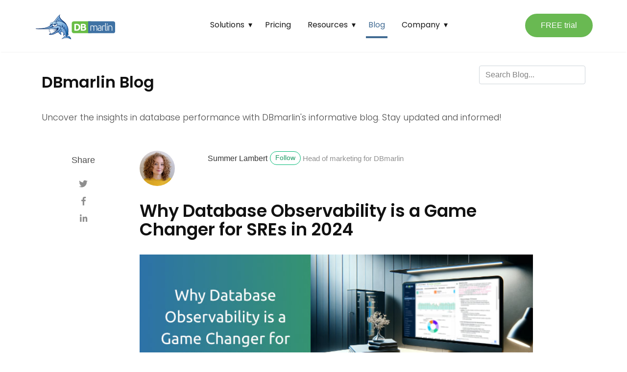

--- FILE ---
content_type: text/html; charset=UTF-8
request_url: https://www.dbmarlin.com/blog/2024-02-16-game-changer-for-SREs-in-2024
body_size: 7997
content:
<!DOCTYPE html>
<html lang="en">
<head>
<meta charset="utf-8">
<meta name="viewport" content="width=device-width, initial-scale=1, shrink-to-fit=no">

<link rel="icon" href="/blog/assets/images/favicon.png">

<title>Why Database Observability is a Game Changer for SREs in 2024 | DBmarlin Blog</title>

<!-- Begin Jekyll SEO tag v2.8.0 -->
<title>Why Database Observability is a Game Changer for SREs in 2024 | Blog for DBmarlin</title>
<meta name="generator" content="Jekyll v4.4.1" />
<meta property="og:title" content="Why Database Observability is a Game Changer for SREs in 2024" />
<meta name="author" content="Summer Lambert" />
<meta property="og:locale" content="en_US" />
<meta name="description" content="Why Database Observability is a Game Changer for SREs in 2024" />
<meta property="og:description" content="Why Database Observability is a Game Changer for SREs in 2024" />
<link rel="canonical" href="https://www.dbmarlin.com/blog/2024-02-16-game-changer-for-SREs-in-2024" />
<meta property="og:url" content="https://www.dbmarlin.com/blog/2024-02-16-game-changer-for-SREs-in-2024" />
<meta property="og:site_name" content="Blog for DBmarlin" />
<meta property="og:image" content="https://www.dbmarlin.com/blog/content/dbmarlin/2024-02-16-game-changer-for-SREs-in-2024.jpg" />
<meta property="og:type" content="article" />
<meta property="article:published_time" content="2024-02-16T02:33:41+00:00" />
<meta name="twitter:card" content="summary_large_image" />
<meta property="twitter:image" content="https://www.dbmarlin.com/blog/content/dbmarlin/2024-02-16-game-changer-for-SREs-in-2024.jpg" />
<meta property="twitter:title" content="Why Database Observability is a Game Changer for SREs in 2024" />
<script type="application/ld+json">
{"@context":"https://schema.org","@type":"BlogPosting","author":{"@type":"Person","name":"Summer Lambert"},"dateModified":"2024-02-16T02:33:41+00:00","datePublished":"2024-02-16T02:33:41+00:00","description":"Why Database Observability is a Game Changer for SREs in 2024","headline":"Why Database Observability is a Game Changer for SREs in 2024","image":"https://www.dbmarlin.com/blog/content/dbmarlin/2024-02-16-game-changer-for-SREs-in-2024.jpg","mainEntityOfPage":{"@type":"WebPage","@id":"https://www.dbmarlin.com/blog/2024-02-16-game-changer-for-SREs-in-2024"},"publisher":{"@type":"Organization","logo":{"@type":"ImageObject","url":"https://www.dbmarlin.com/blog/assets/images/dbmarlin.svg"},"name":"Summer Lambert"},"url":"https://www.dbmarlin.com/blog/2024-02-16-game-changer-for-SREs-in-2024"}</script>
<!-- End Jekyll SEO tag -->


<link rel="stylesheet" href="https://stackpath.bootstrapcdn.com/bootstrap/4.3.1/css/bootstrap.min.css" integrity="sha384-ggOyR0iXCbMQv3Xipma34MD+dH/1fQ784/j6cY/iJTQUOhcWr7x9JvoRxT2MZw1T" crossorigin="anonymous">    
<link href="//netdna.bootstrapcdn.com/font-awesome/3.2.1/css/font-awesome.css" rel="stylesheet">
<link href="/blog/assets/css/screen.css" rel="stylesheet">

<link href="/blog/assets/css/main.css" rel="stylesheet">

<link rel="stylesheet" href="/blog/assets/css/nicepage.css" media="screen">
<link rel="stylesheet" href="/blog/assets/css/topnav.css" media="screen">

<script src="https://code.jquery.com/jquery-3.4.1.min.js" integrity="sha256-CSXorXvZcTkaix6Yvo6HppcZGetbYMGWSFlBw8HfCJo=" crossorigin="anonymous"></script>
<script class="u-script" type="text/javascript" src="/blog/assets/js/nicepage.js" defer=""></script>
<!-- Google Tag Manager -->
<script>(function(w,d,s,l,i){w[l]=w[l]||[];w[l].push({'gtm.start':
new Date().getTime(),event:'gtm.js'});var f=d.getElementsByTagName(s)[0],
j=d.createElement(s),dl=l!='dataLayer'?'&l='+l:'';j.async=true;j.src=
'https://www.googletagmanager.com/gtm.js?id='+i+dl;f.parentNode.insertBefore(j,f);
})(window,document,'script','dataLayer','GTM-5ZJ7WKV');</script>
<!-- End Google Tag Manager --></head>



<!-- Insightly Analytics -->
<!-- <script type="text/javascript" async defer src="https://chloe.insightly.services/js/3MZC2O.js"></script> -->

<!-- Beam Analytics -->
<script
  src="https://beamanalytics.b-cdn.net/beam.min.js"
  data-token="1464fba9-5cf7-42c2-99e9-9a2259ef66c2"
  async
>
</script>




<!-- Google reCaptcha -->
<script src="https://www.google.com/recaptcha/api.js?render=6Le0RccZAAAAANxOmD2P8VD1fcCEDPcvp912Cd8w"></script>

<body class="layout-post">
    <link rel="preconnect" href="https://fonts.googleapis.com">
    <link rel="preconnect" href="https://fonts.gstatic.com" crossorigin>
    <link href="https://fonts.googleapis.com/css2?family=Poppins:wght@300;400;500;600;700;900&display=swap" rel="stylesheet">

	<!-- defer loading of font and font awesome -->
	<noscript id="deferred-styles">
        <link rel="stylesheet" href="https://use.fontawesome.com/releases/v5.0.13/css/all.css" integrity="sha384-DNOHZ68U8hZfKXOrtjWvjxusGo9WQnrNx2sqG0tfsghAvtVlRW3tvkXWZh58N9jp" crossorigin="anonymous">
        <!--link rel="stylesheet" href="/assets/css/all.css">-->
    </noscript>


<!-- Begin Menu Navigation
================================================== -->



<nav class="navbar navbar-expand-lg navbar-light bg-white fixed-top mediumnavigation nav-down">

    <div class="container pr-0">

    <!-- Begin Logo -->
    <a class="navbar-brand" href="https://www.dbmarlin.com/">
    <img src="/blog/assets/images/dbmarlin.svg" alt="DBmarlin Blog width=200">
    </a>
    <!-- End Logo -->

    <!--
    <button class="navbar-toggler" type="button" data-toggle="collapse" data-target="#navbarMediumish" aria-controls="navbarSupportedContent" aria-expanded="false" aria-label="Toggle navigation">
    <span class="navbar-toggler-icon"></span>
    </button>
    -->

     <!-- Begin Menu -->
    <nav class="u-dropdown-icon u-menu u-menu-mega u-offcanvas u-menu-1" data-responsive-from="MD">
  <div class="menu-collapse" style="font-size: 1rem; letter-spacing: 0px; font-weight: 400;">
    <a class="u-button-style u-custom-active-border-color u-custom-active-color u-custom-border u-custom-border-color u-custom-borders u-custom-color u-custom-hover-border-color u-custom-hover-color u-custom-left-right-menu-spacing u-custom-padding-bottom u-custom-text-color u-custom-text-decoration u-custom-text-hover-color u-custom-top-bottom-menu-spacing u-hamburger-link u-nav-link u-text-active-palette-1-base u-text-grey-80 u-text-hover-palette-2-base u-hamburger-link-1"
      href="#">
      <svg class="u-svg-link" viewBox="0 0 24 24">
        <use xmlns:xlink="http://www.w3.org/1999/xlink" xlink:href="#menu-hamburger"></use>
      </svg>
      <svg class="u-svg-content" version="1.1" id="menu-hamburger" viewBox="0 0 16 16" x="0px" y="0px"
        xmlns:xlink="http://www.w3.org/1999/xlink" xmlns="http://www.w3.org/2000/svg">
        <g>
          <rect y="1" width="16" height="2"></rect>
          <rect y="7" width="16" height="2"></rect>
          <rect y="13" width="16" height="2"></rect>
        </g>
      </svg>
    </a>
  </div>
  <div class="u-custom-menu u-nav-container">
    <ul class="u-custom-font u-nav u-spacing-20 u-text-font u-unstyled u-nav-1">
      <li class="u-nav-item"><a
          class="u-border-4 u-border-active-palette-1-base u-border-hover-grey-30 u-border-no-left u-border-no-right u-border-no-top u-button-style u-nav-link u-text-active-palette-1-base u-text-grey-90 u-text-hover-palette-1-base"
          style="padding: 15px 5px;">Solutions</a>
        <div
          class="level-2 u-border-1 u-border-grey-30 u-columns-auto u-inner-container-layout u-mega-popup u-nav-popup u-white u-nav-popup-1">
          <ul class="u-h-spacing-20 u-nav u-popupmenu-items u-unstyled u-v-spacing-10">
            <li class="u-nav-item"><a
                class="u-button-style u-custom-font u-heading-font u-hover-white u-nav-link u-text-palette-4-base u-white"
                style="font-weight: 700; letter-spacing: 1px;">DATABASE</a>
              <div class="level-3 u-nav-popup">
                <ul class="u-h-spacing-20 u-nav u-unstyled u-v-spacing-10">
                  <li class="u-nav-item"><a
                      class="u-button-style u-hover-palette-1-light-3 u-nav-link u-text-body-color"
                      href="/DBmarlin-for-CockroachDB">CockroachDB</a>
                  </li>
                  <li class="u-nav-item"><a
                      class="u-button-style u-hover-palette-1-light-3 u-nav-link u-text-body-color"
                      href="/DBmarlin-for-IBM-Db2">IBM Db2</a>
                  </li>
                  <li class="u-nav-item"><a
                      class="u-button-style u-hover-palette-1-light-3 u-nav-link u-text-body-color"
                      href="/DBmarlin-for-Informix">Informix</a>
                  </li>
                  <li class="u-nav-item"><a
                      class="u-button-style u-hover-palette-1-light-3 u-nav-link u-text-body-color"
                      href="/DBmarlin-for-MariaDB">MariaDB</a>
                  </li>
                  <li class="u-nav-item"><a
                      class="u-button-style u-hover-palette-1-light-3 u-nav-link u-text-body-color"
                      href="/DBmarlin-for-MySQL">MySQL</a>
                  </li>
                  <li class="u-nav-item"><a
                      class="u-button-style u-hover-palette-1-light-3 u-nav-link u-text-body-color"
                      href="/DBmarlin-for-Oracle">Oracle</a>
                  </li>
                  <li class="u-nav-item"><a
                      class="u-button-style u-hover-palette-1-light-3 u-nav-link u-text-body-color"
                      href="/DBmarlin-for-PostgreSQL">PostgreSQL</a>
                  </li>
                  <li class="u-nav-item"><a
                      class="u-button-style u-hover-palette-1-light-3 u-nav-link u-text-body-color"
                      href="/DBmarlin-for-SAP-ASE">SAP ASE (Sybase)</a>
                  </li>
                  <li class="u-nav-item"><a
                      class="u-button-style u-hover-palette-1-light-3 u-nav-link u-text-body-color"
                      href="/DBmarlin-for-SAP-HANA">SAP HANA</a>
                  </li>
                  <li class="u-nav-item"><a
                      class="u-button-style u-hover-palette-1-light-3 u-nav-link u-text-body-color"
                      href="/DBmarlin-for-SQL-Server">SQL Server</a>
                  </li>
                </ul>
              </div>
            </li>
            <li class="u-nav-item"><a
                class="u-button-style u-custom-font u-heading-font u-hover-white u-nav-link u-text-palette-4-base u-white"
                style="font-weight: 700; letter-spacing: 1px;">INTEGRATION</a>
              <div class="level-3 u-nav-popup">
                <ul class="u-h-spacing-20 u-nav u-unstyled u-v-spacing-10">
                  <li class="u-nav-item"><a
                      class="u-button-style u-hover-palette-1-light-3 u-nav-link u-text-body-color"
                      href="/DBmarlin-AI-Co-pilot">AI Co-pilot</a>
                  </li>
                  <li class="u-nav-item"><a
                      class="u-button-style u-hover-palette-1-light-3 u-nav-link u-text-body-color"
                      href="https://docs.dbmarlin.com/docs/Integrations/cicd" target="_blank">CI/CD</a>
                  </li>
                  <li class="u-nav-item"><a
                      class="u-button-style u-hover-palette-1-light-3 u-nav-link u-text-body-color"
                      href="/DBmarlin-for-Harness">Harness</a>
                  </li>
                  <li class="u-nav-item"><a
                      class="u-button-style u-hover-palette-1-light-3 u-nav-link u-text-body-color"
                      href="/DBmarlin-for-Instana">Instana by IBM</a>
                  </li>
                  <li class="u-nav-item"><a
                      class="u-button-style u-hover-palette-1-light-3 u-nav-link u-text-body-color"
                      href="/DBmarlin-for-Jenkins">Jenkins</a>
                  </li>
                  <li class="u-nav-item"><a
                      class="u-button-style u-hover-palette-1-light-3 u-nav-link u-text-body-color"
                      href="/DBmarlin-for-Liquibase">Liquibase</a>
                  </li>
                  <li class="u-nav-item"><a
                      class="u-button-style u-hover-palette-1-light-3 u-nav-link u-text-body-color"
                      href="/DBmarlin-for-New-Relic">New Relic</a>
                  </li>
                </ul>
              </div>
            </li>
            <li class="u-nav-item"><a
                class="u-button-style u-custom-font u-heading-font u-hover-white u-nav-link u-text-palette-4-base u-white"
                style="font-weight: 700; letter-spacing: 1px;">ROLE</a>
              <div class="level-3 u-nav-popup">
                <ul class="u-h-spacing-20 u-nav u-unstyled u-v-spacing-10">
                  <li class="u-nav-item"><a
                      class="u-button-style u-hover-palette-1-light-3 u-nav-link u-text-body-color"
                      href="/role/DBmarlin-for-Data-Reliability">Data Reliability Engineer</a>
                  </li>
                  <li class="u-nav-item"><a
                      class="u-button-style u-hover-palette-1-light-3 u-nav-link u-text-body-color"
                      href="/role/DBmarlin-for-DBA">DBA</a>
                  </li>
                  <li class="u-nav-item"><a
                      class="u-button-style u-hover-palette-1-light-3 u-nav-link u-text-body-color"
                      href="/role/DBmarlin-for-Development">Development</a>
                  </li>
                  <li class="u-nav-item"><a
                      class="u-button-style u-hover-palette-1-light-3 u-nav-link u-text-body-color"
                      href="/role/DBmarlin-for-DevOps">DevOps</a>
                  </li>
                  <li class="u-nav-item"><a
                      class="u-button-style u-hover-palette-1-light-3 u-nav-link u-text-body-color"
                      href="/role/DBmarlin-for-Performance-Test">Performance Testing</a>
                  </li>
                  <li class="u-nav-item"><a
                      class="u-button-style u-hover-palette-1-light-3 u-nav-link u-text-body-color"
                      href="/role/DBmarlin-for-SRE">SRE</a>
                  </li>
                </ul>
              </div>
            </li>
          </ul>
        </div>
      </li>
      <li class="u-nav-item"><a
          class="u-border-4 u-border-active-palette-1-base u-border-hover-grey-30 u-border-no-left u-border-no-right u-border-no-top u-button-style u-nav-link u-text-active-palette-1-base u-text-grey-90 u-text-hover-palette-1-base"
          href="/Pricing" style="padding: 15px 5px;">Pricing</a>
      </li>
      <li class="u-nav-item"><a
          class="u-border-4 u-border-active-palette-1-base u-border-hover-grey-30 u-border-no-left u-border-no-right u-border-no-top u-button-style u-nav-link u-text-active-palette-1-base u-text-grey-90 u-text-hover-palette-1-base"
          style="padding: 15px 5px;">Resources</a>
        <div
          class="level-2 u-border-1 u-border-grey-30 u-columns-auto u-inner-container-layout u-mega-popup u-nav-popup u-white u-nav-popup-5">
          <ul class="u-h-spacing-20 u-nav u-popupmenu-items u-unstyled u-v-spacing-10">
            <li class="u-nav-item"><a
                class="u-button-style u-custom-font u-heading-font u-hover-white u-nav-link u-text-palette-4-base u-white"
                style="font-weight: 700; letter-spacing: 1px;">RESOURCES</a>
              <div class="level-3 u-nav-popup">
                <ul class="u-h-spacing-20 u-nav u-unstyled u-v-spacing-10">
                  <li class="u-nav-item"><a
                      class="u-button-style u-hover-palette-1-light-3 u-nav-link u-text-body-color"
                      href="/Demo-Video">Demo video</a>
                  </li>
                  <li class="u-nav-item"><a
                      class="u-button-style u-hover-palette-1-light-3 u-nav-link u-text-body-color"
                      href="/Getting-started">Getting started</a>
                  </li>
                  <li class="u-nav-item"><a
                      class="u-button-style u-hover-palette-1-light-3 u-nav-link u-text-body-color"
                      href="/Play">Live Demo</a>
                  </li>
                  <li class="u-nav-item"><a
                      class="u-button-style u-hover-palette-1-light-3 u-nav-link u-text-body-color"
                      href="https://community.dbmarlin.com/invitation?code=74020A">Community</a>
                  </li>
                  <li class="u-nav-item"><a
                      class="u-button-style u-hover-palette-1-light-3 u-nav-link u-text-body-color"
                      href="https://docs.dbmarlin.com/docs/dbmarlin/introduction/">Documentation</a>
                  </li>
                  <li class="u-nav-item"><a
                      class="u-button-style u-hover-palette-1-light-3 u-nav-link u-text-body-color"
                      href="/Events">Events</a>
                  </li>
                  <li class="u-nav-item"><a
                      class="u-button-style u-hover-palette-1-light-3 u-nav-link u-text-body-color"
                      href="https://docs.dbmarlin.com/docs/kb/home">Knowledge Base</a>
                  </li>
                </ul>
              </div>
            </li>
            <li class="u-nav-item"><a
                class="u-button-style u-custom-font u-heading-font u-hover-white u-nav-link u-text-palette-4-base u-white"
                style="font-weight: 700; letter-spacing: 1px;">DOWNLOADS</a>
              <div class="level-3 u-nav-popup">
                <ul class="u-h-spacing-20 u-nav u-unstyled u-v-spacing-10">
                  <li class="u-nav-item"><a
                      class="u-button-style u-hover-palette-1-light-3 u-nav-link u-text-body-color"
                      href="/Download">Download</a>
                  </li>
                  <li class="u-nav-item"><a
                      class="u-button-style u-hover-palette-1-light-3 u-nav-link u-text-body-color"
                      href="https://wallpaper.dbmarlin.com" target="_blank">FREE DBmarlin wallpapers</a>
                  </li>
                </ul>
              </div>
            </li>
            <li class="u-nav-item"><a
                class="u-button-style u-custom-font u-heading-font u-hover-white u-nav-link u-text-palette-4-base u-white"
                style="font-weight: 700; letter-spacing: 1px;">POLICIES</a>
              <div class="level-3 u-nav-popup">
                <ul class="u-h-spacing-20 u-nav u-unstyled u-v-spacing-10">
                  <li class="u-nav-item"><a
                      class="u-button-style u-hover-palette-1-light-3 u-nav-link u-text-body-color"
                      href="/Terms">Terms of service</a>
                  </li>
                  <li class="u-nav-item"><a
                      class="u-button-style u-hover-palette-1-light-3 u-nav-link u-text-body-color"
                      href="/Cookie-Policy">Cookie Policy</a>
                  </li>
                  <li class="u-nav-item"><a
                      class="u-button-style u-hover-palette-1-light-3 u-nav-link u-text-body-color"
                      href="/Privacy-Policy">Privacy Policy</a>
                  </li>
                </ul>
              </div>
            </li>
          </ul>
        </div>
      </li>
      <li class="u-nav-item"><a
          class="u-border-4 u-border-active-palette-1-base u-border-hover-grey-30 u-border-no-left u-border-no-right u-border-no-top u-button-style u-nav-link u-text-active-palette-1-base u-text-grey-90 u-text-hover-palette-1-base"
          href="/blog/" style="padding: 15px 5px;">Blog</a>
      </li>
      <li class="u-nav-item"><a
          class="u-border-4 u-border-active-palette-1-base u-border-hover-grey-30 u-border-no-left u-border-no-right u-border-no-top u-button-style u-nav-link u-text-active-palette-1-base u-text-grey-90 u-text-hover-palette-1-base"
          style="padding: 15px 5px;">Company</a>
        <div
          class="level-2 u-border-1 u-border-grey-30 u-columns-auto u-inner-container-layout u-mega-popup u-nav-popup u-white u-nav-popup-9">
          <ul class="u-h-spacing-20 u-nav u-popupmenu-items u-unstyled u-v-spacing-10">
            <li class="u-nav-item"><a
                class="u-button-style u-custom-font u-heading-font u-hover-white u-nav-link u-text-palette-4-base u-white"
                style="font-weight: 700; letter-spacing: 1px;">ABOUT</a>
              <div class="level-3 u-nav-popup">
                <ul class="u-h-spacing-20 u-nav u-unstyled u-v-spacing-10">
                  <li class="u-nav-item"><a
                      class="u-button-style u-hover-palette-1-light-3 u-nav-link u-text-body-color"
                      href="/Our-Story">Our Story</a>
                  </li>
                  <li class="u-nav-item"><a
                      class="u-button-style u-hover-palette-1-light-3 u-nav-link u-text-body-color"
                      href="/Partners">Partners</a>
                  </li>
                  <li class="u-nav-item"><a
                      class="u-button-style u-hover-palette-1-light-3 u-nav-link u-text-body-color"
                      href="/Customers">Customers</a>
                  </li>
                </ul>
              </div>
            </li>
            <li class="u-nav-item"><a
                class="u-button-style u-custom-font u-heading-font u-hover-white u-nav-link u-text-palette-4-base u-white"
                style="font-weight: 700; letter-spacing: 1px;">CONTACT</a>
              <div class="level-3 u-nav-popup">
                <ul class="u-h-spacing-20 u-nav u-unstyled u-v-spacing-10">
                  <li class="u-nav-item"><a
                      class="u-button-style u-hover-palette-1-light-3 u-nav-link u-text-body-color"
                      href="/Demo">Demo request</a>
                  </li>
                  <li class="u-nav-item"><a
                      class="u-button-style u-hover-palette-1-light-3 u-nav-link u-text-body-color"
                      href="/Contact">Message us</a>
                  </li>
                  <li class="u-nav-item"><a
                      class="u-button-style u-hover-palette-1-light-3 u-nav-link u-text-body-color"
                      href="/Support">Support</a>
                  </li>
                  <li class="u-nav-item"><a
                      class="u-button-style u-hover-palette-1-light-3 u-nav-link u-text-body-color"
                      href="https://join-community.dbmarlin.com" target="_blank">Slack community</a>
                  </li>
                </ul>
              </div>
            </li>
          </ul>
        </div>
      </li>
    </ul>
  </div>
  <div class="u-custom-menu u-nav-container-collapse">
    <div class="u-container-style u-grey-5 u-inner-container-layout u-sidenav">
      <div class="u-inner-container-layout u-sidenav-overflow">
        <div class="u-menu-close"></div>
        <ul class="u-align-center u-nav u-popupmenu-items u-unstyled u-nav-13">
          <li class="u-nav-item"><a class="u-button-style u-nav-link">Solutions</a>
            <div class="u-nav-popup">
              <ul class="u-h-spacing-20 u-nav u-unstyled u-v-spacing-10">
                <li class="u-nav-item"><a class="u-button-style u-nav-link">DATABASE</a>
                  <div class="u-nav-popup">
                    <ul class="u-h-spacing-20 u-nav u-unstyled u-v-spacing-10">
                      <li class="u-nav-item"><a class="u-button-style u-nav-link"
                          href="/DBmarlin-for-CockroachDB">CockroachDB</a>
                      </li>
                      <li class="u-nav-item"><a class="u-button-style u-nav-link"
                          href="/DBmarlin-for-IBM-Db2">IBM Db2</a>
                      </li>
                      <li class="u-nav-item"><a class="u-button-style u-nav-link"
                          href="/DBmarlin-for-Informix">Informix</a>
                      </li>
                      <li class="u-nav-item"><a class="u-button-style u-nav-link"
                          href="/DBmarlin-for-MariaDB">MariaDB</a>
                      </li>
                      <li class="u-nav-item"><a class="u-button-style u-nav-link"
                          href="/DBmarlin-for-MySQL">MySQL</a>
                      </li>
                      <li class="u-nav-item"><a class="u-button-style u-nav-link"
                          href="/DBmarlin-for-Oracle">Oracle</a>
                      </li>
                      <li class="u-nav-item"><a class="u-button-style u-nav-link"
                          href="/DBmarlin-for-PostgreSQL">PostgreSQL</a>
                      </li>
                      <li class="u-nav-item"><a class="u-button-style u-nav-link"
                          href="/DBmarlin-for-SAP-ASE">SAP ASE (Sybase)</a>
                      </li>
                      <li class="u-nav-item"><a class="u-button-style u-nav-link"
                          href="/DBmarlin-for-SAP-HANA">SAP HANA</a>
                      </li>
                      <li class="u-nav-item"><a class="u-button-style u-nav-link"
                          href="/DBmarlin-for-SQL-Server">SQL Server</a>
                      </li>
                    </ul>
                  </div>
                </li>
                <li class="u-nav-item"><a class="u-button-style u-nav-link">INTEGRATION</a>
                  <div class="u-nav-popup">
                    <ul class="u-h-spacing-20 u-nav u-unstyled u-v-spacing-10">
                      <li class="u-nav-item"><a class="u-button-style u-nav-link" href="/DBmarlin-AI-Co-pilot">AI
                          Co-pilot</a>
                      </li>
                      <li class="u-nav-item"><a class="u-button-style u-nav-link"
                          href="https://docs.dbmarlin.com/docs/Integrations/cicd" target="_blank">CI/CD</a>
                      </li>
                      <li class="u-nav-item"><a class="u-button-style u-nav-link"
                          href="/DBmarlin-for-Harness">Harness</a>
                      </li>
                      <li class="u-nav-item"><a class="u-button-style u-nav-link"
                          href="/DBmarlin-for-Instana">Instana by IBM</a>
                      </li>
                      <li class="u-nav-item"><a class="u-button-style u-nav-link"
                          href="/DBmarlin-for-Jenkins">Jenkins</a>
                      </li>
                      <li class="u-nav-item"><a class="u-button-style u-nav-link"
                          href="/DBmarlin-for-Liquibase">Liquibase</a>
                      </li>
                      <li class="u-nav-item"><a class="u-button-style u-nav-link"
                          href="/DBmarlin-for-New-Relic">New Relic</a>
                      </li>
                    </ul>
                  </div>
                </li>
                <li class="u-nav-item"><a class="u-button-style u-nav-link">ROLE</a>
                  <div class="u-nav-popup">
                    <ul class="u-h-spacing-20 u-nav u-unstyled u-v-spacing-10">
                      <li class="u-nav-item"><a class="u-button-style u-nav-link"
                          href="/role/DBmarlin-for-Data-Reliability">Data Reliability Engineer</a>
                      </li>
                      <li class="u-nav-item"><a class="u-button-style u-nav-link" href="/role/DBmarlin-for-DBA">DBA</a>
                      </li>
                      <li class="u-nav-item"><a class="u-button-style u-nav-link"
                          href="/role/DBmarlin-for-Development">Development</a>
                      </li>
                      <li class="u-nav-item"><a class="u-button-style u-nav-link"
                          href="/role/DBmarlin-for-DevOps">DevOps</a>
                      </li>
                      <li class="u-nav-item"><a class="u-button-style u-nav-link"
                          href="/role/DBmarlin-for-Performance-Test">Performance Testing</a>
                      </li>
                      <li class="u-nav-item"><a class="u-button-style u-nav-link" href="/role/DBmarlin-for-SRE">SRE</a>
                      </li>
                    </ul>
                  </div>
                </li>
              </ul>
            </div>
          </li>
          <li class="u-nav-item"><a class="u-button-style u-nav-link" href="/Pricing">Pricing</a>
          </li>
          <li class="u-nav-item"><a class="u-button-style u-nav-link">Resources</a>
            <div class="u-nav-popup">
              <ul class="u-h-spacing-20 u-nav u-unstyled u-v-spacing-10">
                <li class="u-nav-item"><a class="u-button-style u-nav-link">RESOURCES</a>
                  <div class="u-nav-popup">
                    <ul class="u-h-spacing-20 u-nav u-unstyled u-v-spacing-10">
                      <li class="u-nav-item"><a class="u-button-style u-nav-link" href="/Demo-Video">Demo
                          video</a>
                      </li>
                      <li class="u-nav-item"><a class="u-button-style u-nav-link" href="/Getting-started">Getting
                          started</a>
                      </li>
                      <li class="u-nav-item"><a class="u-button-style u-nav-link" href="/Play">Live Demo</a>
                      </li>
                      <li class="u-nav-item"><a class="u-button-style u-nav-link"
                          href="https://community.dbmarlin.com/invitation?code=74020A">Community</a>
                      </li>
                      <li class="u-nav-item"><a class="u-button-style u-nav-link"
                          href="https://docs.dbmarlin.com/docs/dbmarlin/introduction/">Documentation</a>
                      </li>
                      <li class="u-nav-item"><a class="u-button-style u-nav-link" href="/Events">Events</a>
                      </li>
                      <li class="u-nav-item"><a class="u-button-style u-nav-link"
                          href="https://docs.dbmarlin.com/docs/kb/home">Knowledge Base</a>
                      </li>
                    </ul>
                  </div>
                </li>
                <li class="u-nav-item"><a class="u-button-style u-nav-link">DOWNLOADS</a>
                  <div class="u-nav-popup">
                    <ul class="u-h-spacing-20 u-nav u-unstyled u-v-spacing-10">
                      <li class="u-nav-item"><a class="u-button-style u-nav-link" href="/Download">Download</a>
                      </li>
                      <li class="u-nav-item"><a class="u-button-style u-nav-link" href="https://wallpaper.dbmarlin.com"
                          target="_blank">FREE DBmarlin wallpapers</a>
                      </li>
                    </ul>
                  </div>
                </li>
                <li class="u-nav-item"><a class="u-button-style u-nav-link">POLICIES</a>
                  <div class="u-nav-popup">
                    <ul class="u-h-spacing-20 u-nav u-unstyled u-v-spacing-10">
                      <li class="u-nav-item"><a class="u-button-style u-nav-link" href="/Terms">Terms of
                          service</a>
                      </li>
                      <li class="u-nav-item"><a class="u-button-style u-nav-link" href="/Cookie-Policy">Cookie
                          Policy</a>
                      </li>
                      <li class="u-nav-item"><a class="u-button-style u-nav-link" href="/Privacy-Policy">Privacy
                          Policy</a>
                      </li>
                    </ul>
                  </div>
                </li>
              </ul>
            </div>
          </li>
          <li class="u-nav-item"><a class="u-button-style u-nav-link" href="/blog">Blog</a>
          </li>
          <li class="u-nav-item"><a class="u-button-style u-nav-link">Company</a>
            <div class="u-nav-popup">
              <ul class="u-h-spacing-20 u-nav u-unstyled u-v-spacing-10">
                <li class="u-nav-item"><a class="u-button-style u-nav-link">ABOUT</a>
                  <div class="u-nav-popup">
                    <ul class="u-h-spacing-20 u-nav u-unstyled u-v-spacing-10">
                      <li class="u-nav-item"><a class="u-button-style u-nav-link" href="/Our-Story">Our Story</a>
                      </li>
                      <li class="u-nav-item"><a class="u-button-style u-nav-link" href="/Partners">Partners</a>
                      </li>
                      <li class="u-nav-item"><a class="u-button-style u-nav-link" href="/Customers">Customers</a>
                      </li>
                    </ul>
                  </div>
                </li>
                <li class="u-nav-item"><a class="u-button-style u-nav-link">CONTACT</a>
                  <div class="u-nav-popup">
                    <ul class="u-h-spacing-20 u-nav u-unstyled u-v-spacing-10">
                      <li class="u-nav-item"><a class="u-button-style u-nav-link" href="/Demo">Demo request</a>
                      </li>
                      <li class="u-nav-item"><a class="u-button-style u-nav-link" href="/Contact">Message us</a>
                      </li>
                      <li class="u-nav-item"><a class="u-button-style u-nav-link" href="/Support">Support</a>
                      </li>
                      <li class="u-nav-item"><a class="u-button-style u-nav-link"
                          href="https://join-community.dbmarlin.com" target="_blank">Slack community</a>
                      </li>
                    </ul>
                  </div>
                </li>
              </ul>
            </div>
          </li>
        </ul>
      </div>
    </div>
    <div class="u-black u-menu-overlay u-opacity u-opacity-70"></div>
  </div>
</nav>

<a href="/Download"
  class="u-border-2 u-border-hover-palette-2-dark-2 u-border-palette-2-base u-btn u-button-style u-hidden-xs u-hover-palette-2-dark-2 u-palette-2-base u-btn-2">FREE
  trial</a>


     <!-- End Menu -->

    </div>
</nav>
<!-- End Navigation
================================================== -->

<div class="site-content">

<div class="container">

<!-- Site Title
================================================== -->
<div class="mainheading">
    <div>
        <h1 class="sitetitle" style="display: inline-block;">DBmarlin Blog</h1>
        <!-- <div style="display:inline-block; vertical-align: text-bottom; margin-left: 10px;">
            <button class="open-button" onclick="openForm()">Get monthly updates</button>

<div class="form-popup" id="BlogDigestForm">
  <form action="https://chloe.insightly.services/Forms/MzQ3MTMyLTUxLTYxOTM1NQ%3d%3d
  " method="post" class="form-container">
    <h4 style="font-family: Ubuntu; color: #0086B2;">Get our latest articles in your inbox each month</h4>

    <div class="col1">
        <input type="text" placeholder="Firstname" name="your_first_name" required>
    </div>
    <div class="col2">
        <input type="text" placeholder="Lastname" name="your_last_name" required>
    </div>
    <input type="text" placeholder="Email address" name="your_email" required>
    
    <select name="your_frequency" style="display: none;">
        <option selected="selected" value="Monthly">Monthly</option>
    </select>

    <button type="submit" class="btn">Submit</button>
    <button type="button" class="btn cancel" onclick="closeForm()">Close</button>
  </form>
</div>

<script>
function openForm() {
  document.getElementById("BlogDigestForm").style.display = "block";
}

function closeForm() {
  document.getElementById("BlogDigestForm").style.display = "none";
}
</script></div> -->
        <div class="search-box" style="vertical-align: middle; float: right; max-height: 25px; ">
            <script src="/blog/assets/js/lunr.js"></script>


<style>
    .lunrsearchresult .title {color: #04799C; font-weight: 500;}
    .lunrsearchresult .url {color: silver;}
    .lunrsearchresult a {display: block; color: #777;}
    .lunrsearchresult a:hover, .lunrsearchresult a:focus {text-decoration: none;}
    .lunrsearchresult a:hover .title {text-decoration: underline;}
</style>


<form class="bd-search" onSubmit="return lunr_search(document.getElementById('lunrsearch').value);">
    <input type="text" class="form-control text-small launch-modal-search" id="lunrsearch" name="q" maxlength="255" value="" placeholder="Search Blog..."/>
</form>

<div id="lunrsearchresults">
    <ul></ul>
</div>

<script src="/blog/assets/js/lunrsearchengine.js"></script></div>
    </div>
    <p class="lead">
        Uncover the insights in database performance with DBmarlin's informative blog. Stay updated and informed! 
    </p>
    
</div>

<!-- Content
================================================== -->
<div class="main-content">
    <!-- Begin Article
================================================== -->
<div class="container">
    <div class="row">

        <!-- Post Share -->
        <div class="col-md-2 pl-0">
            <div class="share sticky-top sticky-top-offset">
    <p>
        Share
    </p>
    <ul>
        <li class="ml-1 mr-1">
            <a target="_blank" href="https://twitter.com/intent/tweet?text=Why Database Observability is a Game Changer for SREs in 2024&url=https://www.dbmarlin.com/blog/2024-02-16-game-changer-for-SREs-in-2024" onclick="window.open(this.href, 'twitter-share', 'width=550,height=235');return false;">
                <i class="fab fa-twitter"></i>
            </a>
        </li>

        <li class="ml-1 mr-1">
            <a target="_blank" href="https://facebook.com/sharer.php?u=https://www.dbmarlin.com/blog/2024-02-16-game-changer-for-SREs-in-2024" onclick="window.open(this.href, 'facebook-share', 'width=550,height=435');return false;">
                <i class="fab fa-facebook-f"></i>
            </a>
        </li>

        <li class="ml-1 mr-1">
            <a target="_blank" href="https://www.linkedin.com/shareArticle?mini=true&url=https://www.dbmarlin.com/blog/2024-02-16-game-changer-for-SREs-in-2024" onclick="window.open(this.href, 'width=550,height=435');return false;">
                <i class="fab fa-linkedin-in"></i>
            </a>
        </li>


    </ul>
    
</div>

        </div>

        <!-- Post -->
        

        <div class="col-md-9 flex-first flex-md-unordered">
            <div class="mainheading">

                <!-- Author Box -->
                
                <div class="row post-top-meta">
                    <div class="col-xs-12 col-md-3 col-lg-2 text-center text-md-left mb-4 mb-md-0">
                        
                        <img class="author-thumb" src="/blog/assets/images/summer.jpeg" alt="Summer Lambert">
                        
                    </div>
                    <div class="col-xs-12 col-md-9 col-lg-10 text-center text-md-left">
                        <a target="_blank" class="link-dark" href="https://www.dbmarlin.com">Summer Lambert</a><a target="_blank" href="https://twitter.com/db_marlin" class="btn follow">Follow</a>
                        <span class="author-description">Head of marketing for DBmarlin</span>
                    </div>
                </div>
                

                <!-- Post Title -->
                <h1 class="posttitle">Why Database Observability is a Game Changer for SREs in 2024</h1>

            </div>

            <!-- Adsense if enabled from _config.yml (change your pub id and slot) -->
            
            <!-- End Adsense -->

            <!-- Post Featured Image -->
            

            
            <img class="featured-image img-fluid lazyimg" src="[data-uri]" data-src="/blog/content/dbmarlin/2024-02-16-game-changer-for-SREs-in-2024.jpg" alt="Why Database Observability is a Game Changer for SREs in 2024">
            

            
            <!-- End Featured Image -->

            <!-- Post Content -->
            <div class="article-post">
                <!-- Toc if any -->
                
                <!-- End Toc -->
                <p>Let’s talk about something that’s shaping up to be a big deal for Site Reliability Engineers (SREs) in 2024: database observability. It’s not just another buzzword; it’s a crucial part of keeping sites running smoothly.</p>

<h2 id="so-whats-the-big-deal-with-database-observability">So, What’s the Big Deal with Database Observability?</h2>
<p>Think of database observability as your site’s health checkup. It’s not just about seeing what’s up; it’s about understanding how your database is performing and why. This insight is vital for a few reasons:</p>

<ul>
  <li><strong>Tuning Performance</strong>: Observability helps SREs spot where the database might be dragging its feet and fix it up.</li>
  <li><strong>Quick Fixes</strong>: When things go sideways, knowing exactly where the problem lies means you can sort it out quickly, keeping downtime to a minimum.</li>
  <li><strong>Planning Ahead</strong>: By monitoring how your database is doing over time, you can make intelligent decisions about scaling up or tweaking resources.</li>
</ul>

<h2 id="enter-dbmarlin-your-databases-new-best-friend">Enter DBmarlin: Your Database’s New Best Friend</h2>

<p><a href="https://www.dbmarlin.com">DBmarlin</a> steps onto the scene as a tool that makes database observability straightforward and effective. Here’s why it’s getting attention:</p>

<ul>
  <li><strong>Works with Many Databases</strong>: Whether juggling different types of databases or just sticking to one, DBmarlin’s got you covered.</li>
  <li><strong>Insightful Metrics</strong>: It’s not about drowning in data but getting clear, actionable insights that help you make your database run better.</li>
  <li><strong>Easy to Use</strong>: Nobody’s got time for complicated tools. DBmarlin keeps it simple so you can focus on what matters.</li>
</ul>

<h2 id="putting-dbmarlin-to-work">Putting DBmarlin to Work</h2>
<p>Bringing DBmarlin into your toolkit can improve your game when it comes to keeping your site reliable. Here’s how:</p>

<ol>
  <li><strong>Stay on Top of Things</strong>: With real-time monitoring, you’ll know right away if something’s off so you can get on it before it becomes a more significant issue.</li>
  <li><strong>Look Back to Move Forward</strong>: Having access to historical data means you can spot trends, learn from past performance, and make informed choices.</li>
  <li><strong>Teamwork Makes the Dream Work</strong>: DBmarlin’s reports and insights are easy to share, making it easier to collaborate with your team and solve problems together.</li>
</ol>

<h2 id="wrapping-it-up">Wrapping It Up</h2>
<p>Database observability is a big piece of the puzzle for keeping sites up and running in 2024, and tools like DBmarlin are leading the charge. By giving SREs a clearer view into their databases, they’re not just fixing problems; they’re staying a step ahead. So, if you’re in the business of site reliability, taking a closer look at <a href="https://www.dbmarlin.com">DBmarlin</a> might just be your next smart move.</p>

<div class="cta">
    <span class="cta-wrapper"><span class="hs-cta-node" style="visibility: visible;"><a class="cta_button" href="https://www.g2.com/products/application-performance-ltd-dbmarlin/reviews"><img class="hs-cta-img " style="border-width: 0px; " mce_noresize="1" alt="dbmarlin-g2-review" width="100%" src="content/CTA/dbmarlin_social_image_720.png" /></a></span>
        </span>
</div>

            </div>

            <!-- Rating -->
            

            <!-- Post Date -->
            <p>
            <small>
                <span class="post-date"><time class="post-date" datetime="2024-02-16">16 Feb 2024</time></span>           
                
                </small>
            </p>

            <!-- Post Categories -->
            <div class="after-post-cats">
                <ul class="tags mb-4">
                    
                    
                    <li>
                        <a class="smoothscroll" href="/blog/DBmarlin">DBmarlin</a>
                    </li>
                    
                    <li>
                        <a class="smoothscroll" href="/blog/Database-Performance">Database Performance</a>
                    </li>
                    
                </ul>
            </div>
            <!-- End Categories -->

            <!-- Post Tags -->
            <div class="after-post-tags">
                <ul class="tags">
                    
                    
                    <li>
                        <a class="smoothscroll" href="/blog/tags#DBmarlin">#DBmarlin</a>
                    </li>
                    
                    <li>
                        <a class="smoothscroll" href="/blog/tags#Database">#Database</a>
                    </li>
                    
                    <li>
                        <a class="smoothscroll" href="/blog/tags#SRE">#SRE</a>
                    </li>
                    
                </ul>
            </div>
            <!-- End Tags -->

            <!-- Prev/Next -->
            <div class="row PageNavigation d-flex justify-content-between font-weight-bold">
            
            <a class="prev d-block col-md-6" href="https://www.dbmarlin.com/blog/2024-02-08-dbmarlin-v4-1-0-released"> &laquo; DBmarlin 4.1.0 adds support for SAP HANA and Informix</a>
            
            
            <a class="next d-block col-md-6 text-lg-right" href="https://www.dbmarlin.com/blog/2024-02-16-how-to-interpret-mysqltuner-report">How to interpret a MySQLTuner report &raquo; </a>
            
            <div class="clearfix"></div>
            </div>
            <!-- End Categories -->

        </div>
        <!-- End Post -->

    </div>
</div>
<!-- End Article
================================================== -->

<!-- Review with LD-JSON, adapt it for your needs if you like, but make sure you test the generated HTML source code first: 
https://search.google.com/structured-data/testing-tool/u/0/
================================================== -->

</div>





    
</div>

<!-- Categories Jumbotron
================================================== -->
<div class="jumbotron fortags">
	<div class="d-md-flex h-100">
		<div class="col-md-4 transpdark align-self-center text-center h-100">
            <div class="d-md-flex align-items-center justify-content-center h-100">
                <h2 class="d-md-block align-self-center py-1 font-weight-light">Explore <span class="d-none d-md-inline">→</span></h2>
            </div>
		</div>
		<div class="col-md-8 p-5 align-self-center text-center">
            
            
                
                    <a class="mt-1 mb-1" href="/blog/Database-Performance">Database Performance (128)</a>
                
                    <a class="mt-1 mb-1" href="/blog/Instana">Instana (7)</a>
                
                    <a class="mt-1 mb-1" href="/blog/DBmarlin">DBmarlin (129)</a>
                
                    <a class="mt-1 mb-1" href="/blog/Case-Study">Case Study (4)</a>
                
            
            
		</div>
	</div>
</div>

<!-- Begin Footer
================================================== -->
<footer class="footer">
    <div class="container">
        <div class="row">
            <div class="col-md-6 col-sm-6 text-center text-lg-left">
                Copyright © 2025 DBmarlin Blog 
            </div>
            <div class="col-md-6 col-sm-6 text-center text-lg-right">    
                <a target="_blank" rel="noopener" href="https://www.applicationperformance.com/">Application Performance Ltd</a>
            </div>
        </div>
    </div>
</footer>
<!-- End Footer
================================================== -->

</div> <!-- /.site-content -->

<!-- Scripts
================================================== -->

<script src="https://cdnjs.cloudflare.com/ajax/libs/popper.js/1.14.7/umd/popper.min.js" integrity="sha384-UO2eT0CpHqdSJQ6hJty5KVphtPhzWj9WO1clHTMGa3JDZwrnQq4sF86dIHNDz0W1" crossorigin="anonymous"></script>
<script src="https://stackpath.bootstrapcdn.com/bootstrap/4.3.1/js/bootstrap.min.js" integrity="sha384-JjSmVgyd0p3pXB1rRibZUAYoIIy6OrQ6VrjIEaFf/nJGzIxFDsf4x0xIM+B07jRM" crossorigin="anonymous"></script>


<script src="/blog/assets/js/mediumish.js"></script>


<script src="/blog/assets/js/lazyload.js"></script>


<script src="/blog/assets/js/ie10-viewport-bug-workaround.js"></script> 

<!-- Google Tag Manager (noscript) -->
<noscript><iframe src="https://www.googletagmanager.com/ns.html?id=GTM-5ZJ7WKV"
height="0" width="0" style="display:none;visibility:hidden"></iframe></noscript>
<!-- End Google Tag Manager (noscript) --></body>
</html>


--- FILE ---
content_type: text/html; charset=utf-8
request_url: https://www.google.com/recaptcha/api2/anchor?ar=1&k=6Le0RccZAAAAANxOmD2P8VD1fcCEDPcvp912Cd8w&co=aHR0cHM6Ly93d3cuZGJtYXJsaW4uY29tOjQ0Mw..&hl=en&v=PoyoqOPhxBO7pBk68S4YbpHZ&size=invisible&anchor-ms=20000&execute-ms=30000&cb=i6vujfks7bkj
body_size: 48741
content:
<!DOCTYPE HTML><html dir="ltr" lang="en"><head><meta http-equiv="Content-Type" content="text/html; charset=UTF-8">
<meta http-equiv="X-UA-Compatible" content="IE=edge">
<title>reCAPTCHA</title>
<style type="text/css">
/* cyrillic-ext */
@font-face {
  font-family: 'Roboto';
  font-style: normal;
  font-weight: 400;
  font-stretch: 100%;
  src: url(//fonts.gstatic.com/s/roboto/v48/KFO7CnqEu92Fr1ME7kSn66aGLdTylUAMa3GUBHMdazTgWw.woff2) format('woff2');
  unicode-range: U+0460-052F, U+1C80-1C8A, U+20B4, U+2DE0-2DFF, U+A640-A69F, U+FE2E-FE2F;
}
/* cyrillic */
@font-face {
  font-family: 'Roboto';
  font-style: normal;
  font-weight: 400;
  font-stretch: 100%;
  src: url(//fonts.gstatic.com/s/roboto/v48/KFO7CnqEu92Fr1ME7kSn66aGLdTylUAMa3iUBHMdazTgWw.woff2) format('woff2');
  unicode-range: U+0301, U+0400-045F, U+0490-0491, U+04B0-04B1, U+2116;
}
/* greek-ext */
@font-face {
  font-family: 'Roboto';
  font-style: normal;
  font-weight: 400;
  font-stretch: 100%;
  src: url(//fonts.gstatic.com/s/roboto/v48/KFO7CnqEu92Fr1ME7kSn66aGLdTylUAMa3CUBHMdazTgWw.woff2) format('woff2');
  unicode-range: U+1F00-1FFF;
}
/* greek */
@font-face {
  font-family: 'Roboto';
  font-style: normal;
  font-weight: 400;
  font-stretch: 100%;
  src: url(//fonts.gstatic.com/s/roboto/v48/KFO7CnqEu92Fr1ME7kSn66aGLdTylUAMa3-UBHMdazTgWw.woff2) format('woff2');
  unicode-range: U+0370-0377, U+037A-037F, U+0384-038A, U+038C, U+038E-03A1, U+03A3-03FF;
}
/* math */
@font-face {
  font-family: 'Roboto';
  font-style: normal;
  font-weight: 400;
  font-stretch: 100%;
  src: url(//fonts.gstatic.com/s/roboto/v48/KFO7CnqEu92Fr1ME7kSn66aGLdTylUAMawCUBHMdazTgWw.woff2) format('woff2');
  unicode-range: U+0302-0303, U+0305, U+0307-0308, U+0310, U+0312, U+0315, U+031A, U+0326-0327, U+032C, U+032F-0330, U+0332-0333, U+0338, U+033A, U+0346, U+034D, U+0391-03A1, U+03A3-03A9, U+03B1-03C9, U+03D1, U+03D5-03D6, U+03F0-03F1, U+03F4-03F5, U+2016-2017, U+2034-2038, U+203C, U+2040, U+2043, U+2047, U+2050, U+2057, U+205F, U+2070-2071, U+2074-208E, U+2090-209C, U+20D0-20DC, U+20E1, U+20E5-20EF, U+2100-2112, U+2114-2115, U+2117-2121, U+2123-214F, U+2190, U+2192, U+2194-21AE, U+21B0-21E5, U+21F1-21F2, U+21F4-2211, U+2213-2214, U+2216-22FF, U+2308-230B, U+2310, U+2319, U+231C-2321, U+2336-237A, U+237C, U+2395, U+239B-23B7, U+23D0, U+23DC-23E1, U+2474-2475, U+25AF, U+25B3, U+25B7, U+25BD, U+25C1, U+25CA, U+25CC, U+25FB, U+266D-266F, U+27C0-27FF, U+2900-2AFF, U+2B0E-2B11, U+2B30-2B4C, U+2BFE, U+3030, U+FF5B, U+FF5D, U+1D400-1D7FF, U+1EE00-1EEFF;
}
/* symbols */
@font-face {
  font-family: 'Roboto';
  font-style: normal;
  font-weight: 400;
  font-stretch: 100%;
  src: url(//fonts.gstatic.com/s/roboto/v48/KFO7CnqEu92Fr1ME7kSn66aGLdTylUAMaxKUBHMdazTgWw.woff2) format('woff2');
  unicode-range: U+0001-000C, U+000E-001F, U+007F-009F, U+20DD-20E0, U+20E2-20E4, U+2150-218F, U+2190, U+2192, U+2194-2199, U+21AF, U+21E6-21F0, U+21F3, U+2218-2219, U+2299, U+22C4-22C6, U+2300-243F, U+2440-244A, U+2460-24FF, U+25A0-27BF, U+2800-28FF, U+2921-2922, U+2981, U+29BF, U+29EB, U+2B00-2BFF, U+4DC0-4DFF, U+FFF9-FFFB, U+10140-1018E, U+10190-1019C, U+101A0, U+101D0-101FD, U+102E0-102FB, U+10E60-10E7E, U+1D2C0-1D2D3, U+1D2E0-1D37F, U+1F000-1F0FF, U+1F100-1F1AD, U+1F1E6-1F1FF, U+1F30D-1F30F, U+1F315, U+1F31C, U+1F31E, U+1F320-1F32C, U+1F336, U+1F378, U+1F37D, U+1F382, U+1F393-1F39F, U+1F3A7-1F3A8, U+1F3AC-1F3AF, U+1F3C2, U+1F3C4-1F3C6, U+1F3CA-1F3CE, U+1F3D4-1F3E0, U+1F3ED, U+1F3F1-1F3F3, U+1F3F5-1F3F7, U+1F408, U+1F415, U+1F41F, U+1F426, U+1F43F, U+1F441-1F442, U+1F444, U+1F446-1F449, U+1F44C-1F44E, U+1F453, U+1F46A, U+1F47D, U+1F4A3, U+1F4B0, U+1F4B3, U+1F4B9, U+1F4BB, U+1F4BF, U+1F4C8-1F4CB, U+1F4D6, U+1F4DA, U+1F4DF, U+1F4E3-1F4E6, U+1F4EA-1F4ED, U+1F4F7, U+1F4F9-1F4FB, U+1F4FD-1F4FE, U+1F503, U+1F507-1F50B, U+1F50D, U+1F512-1F513, U+1F53E-1F54A, U+1F54F-1F5FA, U+1F610, U+1F650-1F67F, U+1F687, U+1F68D, U+1F691, U+1F694, U+1F698, U+1F6AD, U+1F6B2, U+1F6B9-1F6BA, U+1F6BC, U+1F6C6-1F6CF, U+1F6D3-1F6D7, U+1F6E0-1F6EA, U+1F6F0-1F6F3, U+1F6F7-1F6FC, U+1F700-1F7FF, U+1F800-1F80B, U+1F810-1F847, U+1F850-1F859, U+1F860-1F887, U+1F890-1F8AD, U+1F8B0-1F8BB, U+1F8C0-1F8C1, U+1F900-1F90B, U+1F93B, U+1F946, U+1F984, U+1F996, U+1F9E9, U+1FA00-1FA6F, U+1FA70-1FA7C, U+1FA80-1FA89, U+1FA8F-1FAC6, U+1FACE-1FADC, U+1FADF-1FAE9, U+1FAF0-1FAF8, U+1FB00-1FBFF;
}
/* vietnamese */
@font-face {
  font-family: 'Roboto';
  font-style: normal;
  font-weight: 400;
  font-stretch: 100%;
  src: url(//fonts.gstatic.com/s/roboto/v48/KFO7CnqEu92Fr1ME7kSn66aGLdTylUAMa3OUBHMdazTgWw.woff2) format('woff2');
  unicode-range: U+0102-0103, U+0110-0111, U+0128-0129, U+0168-0169, U+01A0-01A1, U+01AF-01B0, U+0300-0301, U+0303-0304, U+0308-0309, U+0323, U+0329, U+1EA0-1EF9, U+20AB;
}
/* latin-ext */
@font-face {
  font-family: 'Roboto';
  font-style: normal;
  font-weight: 400;
  font-stretch: 100%;
  src: url(//fonts.gstatic.com/s/roboto/v48/KFO7CnqEu92Fr1ME7kSn66aGLdTylUAMa3KUBHMdazTgWw.woff2) format('woff2');
  unicode-range: U+0100-02BA, U+02BD-02C5, U+02C7-02CC, U+02CE-02D7, U+02DD-02FF, U+0304, U+0308, U+0329, U+1D00-1DBF, U+1E00-1E9F, U+1EF2-1EFF, U+2020, U+20A0-20AB, U+20AD-20C0, U+2113, U+2C60-2C7F, U+A720-A7FF;
}
/* latin */
@font-face {
  font-family: 'Roboto';
  font-style: normal;
  font-weight: 400;
  font-stretch: 100%;
  src: url(//fonts.gstatic.com/s/roboto/v48/KFO7CnqEu92Fr1ME7kSn66aGLdTylUAMa3yUBHMdazQ.woff2) format('woff2');
  unicode-range: U+0000-00FF, U+0131, U+0152-0153, U+02BB-02BC, U+02C6, U+02DA, U+02DC, U+0304, U+0308, U+0329, U+2000-206F, U+20AC, U+2122, U+2191, U+2193, U+2212, U+2215, U+FEFF, U+FFFD;
}
/* cyrillic-ext */
@font-face {
  font-family: 'Roboto';
  font-style: normal;
  font-weight: 500;
  font-stretch: 100%;
  src: url(//fonts.gstatic.com/s/roboto/v48/KFO7CnqEu92Fr1ME7kSn66aGLdTylUAMa3GUBHMdazTgWw.woff2) format('woff2');
  unicode-range: U+0460-052F, U+1C80-1C8A, U+20B4, U+2DE0-2DFF, U+A640-A69F, U+FE2E-FE2F;
}
/* cyrillic */
@font-face {
  font-family: 'Roboto';
  font-style: normal;
  font-weight: 500;
  font-stretch: 100%;
  src: url(//fonts.gstatic.com/s/roboto/v48/KFO7CnqEu92Fr1ME7kSn66aGLdTylUAMa3iUBHMdazTgWw.woff2) format('woff2');
  unicode-range: U+0301, U+0400-045F, U+0490-0491, U+04B0-04B1, U+2116;
}
/* greek-ext */
@font-face {
  font-family: 'Roboto';
  font-style: normal;
  font-weight: 500;
  font-stretch: 100%;
  src: url(//fonts.gstatic.com/s/roboto/v48/KFO7CnqEu92Fr1ME7kSn66aGLdTylUAMa3CUBHMdazTgWw.woff2) format('woff2');
  unicode-range: U+1F00-1FFF;
}
/* greek */
@font-face {
  font-family: 'Roboto';
  font-style: normal;
  font-weight: 500;
  font-stretch: 100%;
  src: url(//fonts.gstatic.com/s/roboto/v48/KFO7CnqEu92Fr1ME7kSn66aGLdTylUAMa3-UBHMdazTgWw.woff2) format('woff2');
  unicode-range: U+0370-0377, U+037A-037F, U+0384-038A, U+038C, U+038E-03A1, U+03A3-03FF;
}
/* math */
@font-face {
  font-family: 'Roboto';
  font-style: normal;
  font-weight: 500;
  font-stretch: 100%;
  src: url(//fonts.gstatic.com/s/roboto/v48/KFO7CnqEu92Fr1ME7kSn66aGLdTylUAMawCUBHMdazTgWw.woff2) format('woff2');
  unicode-range: U+0302-0303, U+0305, U+0307-0308, U+0310, U+0312, U+0315, U+031A, U+0326-0327, U+032C, U+032F-0330, U+0332-0333, U+0338, U+033A, U+0346, U+034D, U+0391-03A1, U+03A3-03A9, U+03B1-03C9, U+03D1, U+03D5-03D6, U+03F0-03F1, U+03F4-03F5, U+2016-2017, U+2034-2038, U+203C, U+2040, U+2043, U+2047, U+2050, U+2057, U+205F, U+2070-2071, U+2074-208E, U+2090-209C, U+20D0-20DC, U+20E1, U+20E5-20EF, U+2100-2112, U+2114-2115, U+2117-2121, U+2123-214F, U+2190, U+2192, U+2194-21AE, U+21B0-21E5, U+21F1-21F2, U+21F4-2211, U+2213-2214, U+2216-22FF, U+2308-230B, U+2310, U+2319, U+231C-2321, U+2336-237A, U+237C, U+2395, U+239B-23B7, U+23D0, U+23DC-23E1, U+2474-2475, U+25AF, U+25B3, U+25B7, U+25BD, U+25C1, U+25CA, U+25CC, U+25FB, U+266D-266F, U+27C0-27FF, U+2900-2AFF, U+2B0E-2B11, U+2B30-2B4C, U+2BFE, U+3030, U+FF5B, U+FF5D, U+1D400-1D7FF, U+1EE00-1EEFF;
}
/* symbols */
@font-face {
  font-family: 'Roboto';
  font-style: normal;
  font-weight: 500;
  font-stretch: 100%;
  src: url(//fonts.gstatic.com/s/roboto/v48/KFO7CnqEu92Fr1ME7kSn66aGLdTylUAMaxKUBHMdazTgWw.woff2) format('woff2');
  unicode-range: U+0001-000C, U+000E-001F, U+007F-009F, U+20DD-20E0, U+20E2-20E4, U+2150-218F, U+2190, U+2192, U+2194-2199, U+21AF, U+21E6-21F0, U+21F3, U+2218-2219, U+2299, U+22C4-22C6, U+2300-243F, U+2440-244A, U+2460-24FF, U+25A0-27BF, U+2800-28FF, U+2921-2922, U+2981, U+29BF, U+29EB, U+2B00-2BFF, U+4DC0-4DFF, U+FFF9-FFFB, U+10140-1018E, U+10190-1019C, U+101A0, U+101D0-101FD, U+102E0-102FB, U+10E60-10E7E, U+1D2C0-1D2D3, U+1D2E0-1D37F, U+1F000-1F0FF, U+1F100-1F1AD, U+1F1E6-1F1FF, U+1F30D-1F30F, U+1F315, U+1F31C, U+1F31E, U+1F320-1F32C, U+1F336, U+1F378, U+1F37D, U+1F382, U+1F393-1F39F, U+1F3A7-1F3A8, U+1F3AC-1F3AF, U+1F3C2, U+1F3C4-1F3C6, U+1F3CA-1F3CE, U+1F3D4-1F3E0, U+1F3ED, U+1F3F1-1F3F3, U+1F3F5-1F3F7, U+1F408, U+1F415, U+1F41F, U+1F426, U+1F43F, U+1F441-1F442, U+1F444, U+1F446-1F449, U+1F44C-1F44E, U+1F453, U+1F46A, U+1F47D, U+1F4A3, U+1F4B0, U+1F4B3, U+1F4B9, U+1F4BB, U+1F4BF, U+1F4C8-1F4CB, U+1F4D6, U+1F4DA, U+1F4DF, U+1F4E3-1F4E6, U+1F4EA-1F4ED, U+1F4F7, U+1F4F9-1F4FB, U+1F4FD-1F4FE, U+1F503, U+1F507-1F50B, U+1F50D, U+1F512-1F513, U+1F53E-1F54A, U+1F54F-1F5FA, U+1F610, U+1F650-1F67F, U+1F687, U+1F68D, U+1F691, U+1F694, U+1F698, U+1F6AD, U+1F6B2, U+1F6B9-1F6BA, U+1F6BC, U+1F6C6-1F6CF, U+1F6D3-1F6D7, U+1F6E0-1F6EA, U+1F6F0-1F6F3, U+1F6F7-1F6FC, U+1F700-1F7FF, U+1F800-1F80B, U+1F810-1F847, U+1F850-1F859, U+1F860-1F887, U+1F890-1F8AD, U+1F8B0-1F8BB, U+1F8C0-1F8C1, U+1F900-1F90B, U+1F93B, U+1F946, U+1F984, U+1F996, U+1F9E9, U+1FA00-1FA6F, U+1FA70-1FA7C, U+1FA80-1FA89, U+1FA8F-1FAC6, U+1FACE-1FADC, U+1FADF-1FAE9, U+1FAF0-1FAF8, U+1FB00-1FBFF;
}
/* vietnamese */
@font-face {
  font-family: 'Roboto';
  font-style: normal;
  font-weight: 500;
  font-stretch: 100%;
  src: url(//fonts.gstatic.com/s/roboto/v48/KFO7CnqEu92Fr1ME7kSn66aGLdTylUAMa3OUBHMdazTgWw.woff2) format('woff2');
  unicode-range: U+0102-0103, U+0110-0111, U+0128-0129, U+0168-0169, U+01A0-01A1, U+01AF-01B0, U+0300-0301, U+0303-0304, U+0308-0309, U+0323, U+0329, U+1EA0-1EF9, U+20AB;
}
/* latin-ext */
@font-face {
  font-family: 'Roboto';
  font-style: normal;
  font-weight: 500;
  font-stretch: 100%;
  src: url(//fonts.gstatic.com/s/roboto/v48/KFO7CnqEu92Fr1ME7kSn66aGLdTylUAMa3KUBHMdazTgWw.woff2) format('woff2');
  unicode-range: U+0100-02BA, U+02BD-02C5, U+02C7-02CC, U+02CE-02D7, U+02DD-02FF, U+0304, U+0308, U+0329, U+1D00-1DBF, U+1E00-1E9F, U+1EF2-1EFF, U+2020, U+20A0-20AB, U+20AD-20C0, U+2113, U+2C60-2C7F, U+A720-A7FF;
}
/* latin */
@font-face {
  font-family: 'Roboto';
  font-style: normal;
  font-weight: 500;
  font-stretch: 100%;
  src: url(//fonts.gstatic.com/s/roboto/v48/KFO7CnqEu92Fr1ME7kSn66aGLdTylUAMa3yUBHMdazQ.woff2) format('woff2');
  unicode-range: U+0000-00FF, U+0131, U+0152-0153, U+02BB-02BC, U+02C6, U+02DA, U+02DC, U+0304, U+0308, U+0329, U+2000-206F, U+20AC, U+2122, U+2191, U+2193, U+2212, U+2215, U+FEFF, U+FFFD;
}
/* cyrillic-ext */
@font-face {
  font-family: 'Roboto';
  font-style: normal;
  font-weight: 900;
  font-stretch: 100%;
  src: url(//fonts.gstatic.com/s/roboto/v48/KFO7CnqEu92Fr1ME7kSn66aGLdTylUAMa3GUBHMdazTgWw.woff2) format('woff2');
  unicode-range: U+0460-052F, U+1C80-1C8A, U+20B4, U+2DE0-2DFF, U+A640-A69F, U+FE2E-FE2F;
}
/* cyrillic */
@font-face {
  font-family: 'Roboto';
  font-style: normal;
  font-weight: 900;
  font-stretch: 100%;
  src: url(//fonts.gstatic.com/s/roboto/v48/KFO7CnqEu92Fr1ME7kSn66aGLdTylUAMa3iUBHMdazTgWw.woff2) format('woff2');
  unicode-range: U+0301, U+0400-045F, U+0490-0491, U+04B0-04B1, U+2116;
}
/* greek-ext */
@font-face {
  font-family: 'Roboto';
  font-style: normal;
  font-weight: 900;
  font-stretch: 100%;
  src: url(//fonts.gstatic.com/s/roboto/v48/KFO7CnqEu92Fr1ME7kSn66aGLdTylUAMa3CUBHMdazTgWw.woff2) format('woff2');
  unicode-range: U+1F00-1FFF;
}
/* greek */
@font-face {
  font-family: 'Roboto';
  font-style: normal;
  font-weight: 900;
  font-stretch: 100%;
  src: url(//fonts.gstatic.com/s/roboto/v48/KFO7CnqEu92Fr1ME7kSn66aGLdTylUAMa3-UBHMdazTgWw.woff2) format('woff2');
  unicode-range: U+0370-0377, U+037A-037F, U+0384-038A, U+038C, U+038E-03A1, U+03A3-03FF;
}
/* math */
@font-face {
  font-family: 'Roboto';
  font-style: normal;
  font-weight: 900;
  font-stretch: 100%;
  src: url(//fonts.gstatic.com/s/roboto/v48/KFO7CnqEu92Fr1ME7kSn66aGLdTylUAMawCUBHMdazTgWw.woff2) format('woff2');
  unicode-range: U+0302-0303, U+0305, U+0307-0308, U+0310, U+0312, U+0315, U+031A, U+0326-0327, U+032C, U+032F-0330, U+0332-0333, U+0338, U+033A, U+0346, U+034D, U+0391-03A1, U+03A3-03A9, U+03B1-03C9, U+03D1, U+03D5-03D6, U+03F0-03F1, U+03F4-03F5, U+2016-2017, U+2034-2038, U+203C, U+2040, U+2043, U+2047, U+2050, U+2057, U+205F, U+2070-2071, U+2074-208E, U+2090-209C, U+20D0-20DC, U+20E1, U+20E5-20EF, U+2100-2112, U+2114-2115, U+2117-2121, U+2123-214F, U+2190, U+2192, U+2194-21AE, U+21B0-21E5, U+21F1-21F2, U+21F4-2211, U+2213-2214, U+2216-22FF, U+2308-230B, U+2310, U+2319, U+231C-2321, U+2336-237A, U+237C, U+2395, U+239B-23B7, U+23D0, U+23DC-23E1, U+2474-2475, U+25AF, U+25B3, U+25B7, U+25BD, U+25C1, U+25CA, U+25CC, U+25FB, U+266D-266F, U+27C0-27FF, U+2900-2AFF, U+2B0E-2B11, U+2B30-2B4C, U+2BFE, U+3030, U+FF5B, U+FF5D, U+1D400-1D7FF, U+1EE00-1EEFF;
}
/* symbols */
@font-face {
  font-family: 'Roboto';
  font-style: normal;
  font-weight: 900;
  font-stretch: 100%;
  src: url(//fonts.gstatic.com/s/roboto/v48/KFO7CnqEu92Fr1ME7kSn66aGLdTylUAMaxKUBHMdazTgWw.woff2) format('woff2');
  unicode-range: U+0001-000C, U+000E-001F, U+007F-009F, U+20DD-20E0, U+20E2-20E4, U+2150-218F, U+2190, U+2192, U+2194-2199, U+21AF, U+21E6-21F0, U+21F3, U+2218-2219, U+2299, U+22C4-22C6, U+2300-243F, U+2440-244A, U+2460-24FF, U+25A0-27BF, U+2800-28FF, U+2921-2922, U+2981, U+29BF, U+29EB, U+2B00-2BFF, U+4DC0-4DFF, U+FFF9-FFFB, U+10140-1018E, U+10190-1019C, U+101A0, U+101D0-101FD, U+102E0-102FB, U+10E60-10E7E, U+1D2C0-1D2D3, U+1D2E0-1D37F, U+1F000-1F0FF, U+1F100-1F1AD, U+1F1E6-1F1FF, U+1F30D-1F30F, U+1F315, U+1F31C, U+1F31E, U+1F320-1F32C, U+1F336, U+1F378, U+1F37D, U+1F382, U+1F393-1F39F, U+1F3A7-1F3A8, U+1F3AC-1F3AF, U+1F3C2, U+1F3C4-1F3C6, U+1F3CA-1F3CE, U+1F3D4-1F3E0, U+1F3ED, U+1F3F1-1F3F3, U+1F3F5-1F3F7, U+1F408, U+1F415, U+1F41F, U+1F426, U+1F43F, U+1F441-1F442, U+1F444, U+1F446-1F449, U+1F44C-1F44E, U+1F453, U+1F46A, U+1F47D, U+1F4A3, U+1F4B0, U+1F4B3, U+1F4B9, U+1F4BB, U+1F4BF, U+1F4C8-1F4CB, U+1F4D6, U+1F4DA, U+1F4DF, U+1F4E3-1F4E6, U+1F4EA-1F4ED, U+1F4F7, U+1F4F9-1F4FB, U+1F4FD-1F4FE, U+1F503, U+1F507-1F50B, U+1F50D, U+1F512-1F513, U+1F53E-1F54A, U+1F54F-1F5FA, U+1F610, U+1F650-1F67F, U+1F687, U+1F68D, U+1F691, U+1F694, U+1F698, U+1F6AD, U+1F6B2, U+1F6B9-1F6BA, U+1F6BC, U+1F6C6-1F6CF, U+1F6D3-1F6D7, U+1F6E0-1F6EA, U+1F6F0-1F6F3, U+1F6F7-1F6FC, U+1F700-1F7FF, U+1F800-1F80B, U+1F810-1F847, U+1F850-1F859, U+1F860-1F887, U+1F890-1F8AD, U+1F8B0-1F8BB, U+1F8C0-1F8C1, U+1F900-1F90B, U+1F93B, U+1F946, U+1F984, U+1F996, U+1F9E9, U+1FA00-1FA6F, U+1FA70-1FA7C, U+1FA80-1FA89, U+1FA8F-1FAC6, U+1FACE-1FADC, U+1FADF-1FAE9, U+1FAF0-1FAF8, U+1FB00-1FBFF;
}
/* vietnamese */
@font-face {
  font-family: 'Roboto';
  font-style: normal;
  font-weight: 900;
  font-stretch: 100%;
  src: url(//fonts.gstatic.com/s/roboto/v48/KFO7CnqEu92Fr1ME7kSn66aGLdTylUAMa3OUBHMdazTgWw.woff2) format('woff2');
  unicode-range: U+0102-0103, U+0110-0111, U+0128-0129, U+0168-0169, U+01A0-01A1, U+01AF-01B0, U+0300-0301, U+0303-0304, U+0308-0309, U+0323, U+0329, U+1EA0-1EF9, U+20AB;
}
/* latin-ext */
@font-face {
  font-family: 'Roboto';
  font-style: normal;
  font-weight: 900;
  font-stretch: 100%;
  src: url(//fonts.gstatic.com/s/roboto/v48/KFO7CnqEu92Fr1ME7kSn66aGLdTylUAMa3KUBHMdazTgWw.woff2) format('woff2');
  unicode-range: U+0100-02BA, U+02BD-02C5, U+02C7-02CC, U+02CE-02D7, U+02DD-02FF, U+0304, U+0308, U+0329, U+1D00-1DBF, U+1E00-1E9F, U+1EF2-1EFF, U+2020, U+20A0-20AB, U+20AD-20C0, U+2113, U+2C60-2C7F, U+A720-A7FF;
}
/* latin */
@font-face {
  font-family: 'Roboto';
  font-style: normal;
  font-weight: 900;
  font-stretch: 100%;
  src: url(//fonts.gstatic.com/s/roboto/v48/KFO7CnqEu92Fr1ME7kSn66aGLdTylUAMa3yUBHMdazQ.woff2) format('woff2');
  unicode-range: U+0000-00FF, U+0131, U+0152-0153, U+02BB-02BC, U+02C6, U+02DA, U+02DC, U+0304, U+0308, U+0329, U+2000-206F, U+20AC, U+2122, U+2191, U+2193, U+2212, U+2215, U+FEFF, U+FFFD;
}

</style>
<link rel="stylesheet" type="text/css" href="https://www.gstatic.com/recaptcha/releases/PoyoqOPhxBO7pBk68S4YbpHZ/styles__ltr.css">
<script nonce="0iyKeKqynrlfmgm-ZocHLQ" type="text/javascript">window['__recaptcha_api'] = 'https://www.google.com/recaptcha/api2/';</script>
<script type="text/javascript" src="https://www.gstatic.com/recaptcha/releases/PoyoqOPhxBO7pBk68S4YbpHZ/recaptcha__en.js" nonce="0iyKeKqynrlfmgm-ZocHLQ">
      
    </script></head>
<body><div id="rc-anchor-alert" class="rc-anchor-alert"></div>
<input type="hidden" id="recaptcha-token" value="[base64]">
<script type="text/javascript" nonce="0iyKeKqynrlfmgm-ZocHLQ">
      recaptcha.anchor.Main.init("[\x22ainput\x22,[\x22bgdata\x22,\x22\x22,\[base64]/[base64]/[base64]/ZyhXLGgpOnEoW04sMjEsbF0sVywwKSxoKSxmYWxzZSxmYWxzZSl9Y2F0Y2goayl7RygzNTgsVyk/[base64]/[base64]/[base64]/[base64]/[base64]/[base64]/[base64]/bmV3IEJbT10oRFswXSk6dz09Mj9uZXcgQltPXShEWzBdLERbMV0pOnc9PTM/bmV3IEJbT10oRFswXSxEWzFdLERbMl0pOnc9PTQ/[base64]/[base64]/[base64]/[base64]/[base64]\\u003d\x22,\[base64]\\u003d\\u003d\x22,\x22YMOcQcOYwq5ISAvDjMKNOMOMFsO/[base64]/J0bCrX/Cm1hCD8O9YsOKBWxYIxbDm2c5w6c9wojDnVYCwrYxw4tqCxPDrsKhwr7Do8OQQ8OEK8OKfm7Dvk7ClkXCsMKRJF/[base64]/w6vCkMOowpbCkXVbdCTDiFbDhsKSOsKEBzFdNCg0bMK8wrRvwqXCqXcPw5dbwrpdLERdw4AwFQjCjHzDlRVJwqlbw5vCpsK7dcKMNxoUwoHCmcOUEzp6wrgCw75kZzTDlsOxw4UafcO5wpnDgB1kKcOLwonDu1VdwpxsFcOPZE/CknzCrcOMw4ZTw7rChsK6wqvCg8KWbH7DvsKqwqgZFcOXw5PDl3ADwoMYPiQ8wpxvw6fDnMO7Uy8mw4Zmw5zDncKUKMKqw4xyw4IIHcKbwoEawoXDghd2OBZUwp0nw5fDhMKpwrPCvWJ2wrV5w7zDplXDrsOiwqYAQsO3OSbChmMjbH/DmMOsPsKhw7RLQmbCsToKWMO7w4rCvMKLw5LCusKHwq3ClcOzNhzChcKnbcKywpLCowZPA8Okw5rCk8KYwp/CokvCrcORDCZyZsOYG8KVUD5iT8OiOg/CssKfEgQ7w5pYV2NDwqzCuMOgw4HDqsOobxlpwpcjwo0XwoHDtT4pwrMuwprDtcO5bMKTw5zCskjCl8KTNzcZesK3w6fCvnY4Iz7DrEnDhRMdwrzDssKnSCrDpxYqBMOfwpvDsQvDjsOEwrFewol9BHwzKyNYw7/CusKJwo9fBXjDjzfDqMOCw5TDjhXDtMO+CzHDjMKqCMK7Z8Kcwo7ChDLCmMK5w4/CgTbCncOew6bDvcOcw4xtw54BX8OZVADCkMKdwrvCoULDocO+w6TDpSBACMOXw4TDpT/Ct1LCocKaNmTDpDfCu8ORbl3CumsdXMKXw5vDpCIJXjXDvMKUw7AeekYywqPDihPDiBs1NW1ew7nCn1YWaFhvCRbCswNVw6jDs1HCmHbDhsOhwq3DtkMKwpp4WsKgw6XDlcKOwqHDok4ww7F7w7/DpsKqMj41woXCtMOCwrXCrzTCusOFDT9WwppQYiUuw4HDpz8/w6N0w44eZ8OnRWwPwoBiNcO2w58hF8KAwobDk8Ohwow7w7DCrcKTY8Oew6rDk8OnFcO3YcKjw7A9wp/DqRFtKGzDlhgTNzLDrMKzwqrCi8O7wrbClsOfwrzCjVF9w7fDpMKyw6DDlh1eMcKcVhERQR3DvCvDpmXCr8K3WsOVWQIaVcKdwpp0V8KEcMOJwrRNRsKNwqbCr8KdwqswGy06cGJ4wp7DrQ0DQsKNfV3ClcO3SUrDkiTCmsOxw6M+w7nDjcK6wpo/dMOAw4UhwpXCt0rCiMODw443ZcODJzrDpcOXViFPwqltYVfDjMKZw5TDkMONwrQoLcKnIQsIw7hLwppmw5bCiEw+KsOyw7zDssO+w6rCtcKewovCry8dwqDCgMOHw5FoEsKkwotjwo/Dq3rCmcOiwrHCq30Rw6JDwrjCpC/Ct8Kkwr5SecOhwqbDlcOgdQnDlx5Ywr/[base64]/w6dsEGHCtUc8wpzDgBl8VhtBw4TDtMKrwr8bImjDiMOCwrAHaAN/w7Uow6BVHcK9QgDCucOnwqnCuwkFCMOkwpAKwqU1QcK5OMOywrpCEEgkMMKXwrbCjQfCoCEowot5w7DCqMKww6dIfWXChmtsw7wMwp/Do8KGS2IJwp/CskEwHAkiw4nDoMKpTcO0w6TDiMOGwpDDlcKMwoojwr9HGzxVYMOYwp7DkjoYw7rDrMKmQ8KXw6jDlMKmwrTDgMOOw7nDt8Khwq3CpwbDskbCkcKqwq1SVsOTw4UJHnbDtwgrBT/DkcOpacK+fMOiw63Djx5kdsKdPUDDr8KeZMOMwrFZwotUwrtZFcKjwr59XMOrcBllwp1SwqLDvRHCgW90KWXCu2bDsz9vw4QWwoHCq0APw6/Dq8K3wqVnJ1/Dvy/[base64]/DkyA1USZcCRrCosOxSMOEZcKpDcOmOcOZZ8OuM8Osw5HDniRxRsKCXGAHw7jCvDjCjcOywrrCij7Duh4Cw4I4woTCsGwswqXCksKzwpnDrE3Dn1nCsxbDiVMGw5/DhEtVF8O0XnfDrMOGB8KIw5/CtCsId8KJFGPDvEjCkxIyw49Jw67CjQ3DgVLDtlrChhNSQsOsMcKaKsO6fVLDl8Ouw7Nhw5DDisKZwr/CmsO2wonCrMOvwqnDssOfw4Adc3JpUX/[base64]/CphLCr31uBCpywr/DnT1qw7PDv8O+w5XDmzI9LMKiwpEPw6/CqsOBbMOfKCrDlSfCpkzClCMlw7YTwqXCsBhEYMOzUcKjLcOGw7dwJX5lGjHDlsK+b0oswp3CnnzCpDfCscOQXcODw50jwohlwrQlw7jCqSXCnAtaSR12alXChjDDlE/[base64]/DokzCoXFzw69caVXDmsOPT8K3bsKEwofDqMKXwpvCuQPDn0I2w7rDhMK3wqZYYMOqMUvCqsOzWl/DpDdtw79OwrAKBAnDv1V8w6DCvMKawq4pw5kKwr3CsAFBX8KLw5oMwrZGwqYQSCLClmTDiydmw5fCl8Kpw4LChi4TwoNFEhzDgS/Dr8OXd8OuwozDj27ChMOrwosNwr8AwotpLlDCunBzKcOVwqsJSUHDmMKrwopyw5YbHMK1UcKOPAhJwrtPw6AQw5kHw4xEw7k/wrLDk8KSOMOAZcOywpFIb8Klf8KbwrpswqXCgMOYw5fDr3nDucKebRM9d8K1wo3Ch8OjHMO6wonCuw4Hw4sIw4towojDqGnDgcKUYMO1WcOgfMOCGsKaGsO5w7/Cty7DkcK7w7nCklrCmknCmTHCuE/Dm8ODwpJ+PsKkMcKRDsK6w45ew5tEw4YTw7hwwoUlwog1W3VOP8OHwrpOw6LDsBZvQnMbw43CmB8Tw4EBwocgw6DCm8Oiw4zCvRZCw5sXLsKNPcOjTsKuZsKlSEHCvCFHaV9VwqXCoMOvWMOZIirDrMKrQMKmw4l1wp3DsFLCscOpwpPCmh/Co8KawpDDuXLDs2LCpMO4w5/[base64]/ChsKfw5DCo30LwrM/[base64]/DocK0OcOkwqg3w5gKV8K6w5g/bz9KEsOZJ8K4w5TDi8OQdcOAbFjCj29ZFn4VcGoqwq3Cp8OeTMKVZMObw7DDkRrCuGLCnjhtw7lhw4TDpTwdHhNkS8OhVxlDworCjEfCgsKbw6ZJwpXClsKZw43ChsKdw7Qgwp/CoVFQw4HCrsKlw63Do8OZw6fDsRoOwoFow6nDq8OIwpHDkU7Ck8OQw75hGiQWF1jDrCxSfRbCqiDDthJdbsKfwqPDn1XCj0caYMKcw5htHcK/BRjClMKlwr83AcOaO0rCgcKgwr3ChsO4w5zCjBDCrAMHQBd4wqXDrMOGNMKPM1VgKcKgw4Buw5zDtMO/wrLDscKAwqnDmcKLSnvCgVsNwpkaw5/DlcKkbx7CvQFBwrMPw6bDr8Ocw5jCrVA3woPDlCZ+wqY0BwfDlsKPw7nDksOSJBxYTU9NwrXCosObOUPDpTxSw6bCrVNCwqnDlMKhVUzCoxHCvyDCmCzDj8O3ccK0wpxdJ8KtacKow4YaXMKzw65vHMKhw4xiQRTDs8Kpe8O/w7IIwpxACsKXworDocOrwq3CgsOhQzZzfUdiwqwTCWHCum0jw7vCuWBtWETDi8OjNVA8MlnCosOGw5c6w4/Dq1TDsyzDkRnCksKCfmsNaE8oFygcLcKJw6VCaSIGVMKmTMOgHsOmw7MZW1IccypDwr/Cr8OYVHEkGzzDoMKVw4wTw5/DtihWw4U6ABtnUsKjw74ZEcKPH0VHwqbDtcKzwqMIwo0Pw6lyG8Okw7DDhMODFcOsOXhwwqXDuMO7w7PDsBrDnQzDucOdf8O8JS4cw67CpcOOwpEqP1dOwpzDngvCpMO0XcKLwrduZE/[base64]/C0c/PHHCnsK0b8KLHDFlCcOUwqZiSsOVwqM/ccOVGH9twqVsVsOfwqPCjMOvHEt5wpVjw47Cp0jCsMKMw5I9JjbCssOgw5zCoyY3PMKxw7DCi0XCkcKBw455w4lQOQnCl8K1w5TDjyDCpcKAEcO5KgsxworCjDkQTCMbwoF8w7fClsOywqXCucO8wpXDgG7ChMKnw5o/[base64]/CszMOYsKZw4oyw6PDmDzCkMOcBMK1AcO2AF/[base64]/[base64]/w47DtnzCmsKVIHzCgsKYFcKxwoHCtkoyXcKGd8OGSMKUPMOew5PCh3/CtsKUfFECwphRGsKKNygCGMKZKcOmw5LDi8KTw6PCuMOgJcKwXjpfw4PCkMKnw4tgwpbDl2nCiMODwrHCrlfCizbDoktuw5HCgkVow7PDtQnDl0I9wqnDnEfDgsOVSXHCsMO/wo9RJMKoJk4eHMOaw4Q5w4nCg8KVw6LClR0jWsO9wobDncKTw7tiwp4EcsKOXlDDi0fDlMKtwrHCisKhwqZYwrbDimrCpwHCosKnw5lBfjNuTXfCsHrCrQXCpMKHwoPDlMOtGsKkRMOvwpcVI8KWwooVw6law4NGwpJgeMONwp/[base64]/wo7Chg0nYXrCoQIvcsKVd1nCnlwdw5jDscK2wrpBalTCs1EJecKOFsO/wobDugDCvg/CkcK2B8KKwpXCgsK4w6NjPFzDrcK8XcOiw7FPMMKew6ZjwpnDmMKIKsKLwoYBw7UZPMOTeEDDt8OpwohNw5fCl8KMw5zDscOOPlfDq8KiOU/Cm1PCmEjClcO/w64sYcOfc2dddBZnOW1tw5PCo3FYw6zDrDrDssO8wpk8w6/Cii0aYxnCu3F/MxDDjT5rw4UxGDPCpsKOwojCtS4Kw7Vbw6fCncKiwp/[base64]/CocKTSsKow4PDkDJaw6wXw51uwpJhw6sGw7hYwqMXwp7CgDLCrBTCsTDCjgNYwr87ZcO0wphNdwAeLxQbwpBGwrhAwofCqWZ4YsK0XsK8f8Ozw4LDnydxUsOcw7jDpcKwwpvDiMKqw73DkSJtwoE4SwPChMKVw7ZlAMKzXkg1wqspYMO/wpHChn4QwqXCpkTDgcObw7MfETPDgsKkwrQ6Qz/DnsOhLMOxZMOBw7Uxw68yCRLChcOkJcO3N8OmK3jDm1M1w7rCssOaE1jCuFnCjjVrwqXChyM9AMOme8O7wqjCjEQCwqLDj1/DhXXCpEvDm3/CkxbCmMK4wrkLZcKVXD3DmGrCpsKlfcOcSlvDtWfDvSbDvX/Dm8K+OCNowpRcw7DDv8K+w7HDq2bDusOCw6vCicO1dCvDpirDm8OBfcKjU8OBBcKjWMKpw4TDj8Ozw6tAVHvCuQnCscOjd8ORwr7DusOtRlIJdMK/w64CKV4Cw51kFTXCv8OmPcK0wqM/XcKaw4gUw7/DqcKNwqXDqcOUwq3CtsKKamfCgC87wpLCkEbCrj/ChMOhNMOSw7NjfsKJw45taMKbw4p0dCQOw5dSw7PCj8KhwrbDkMOaRDcWfsO1wq7Cn2jClsOEbsKiwqnDi8Obw6DCqBDDlsOtwpBLAcOQGUInLsO/IHnDiUc0ecOsNsKFwp5pIsOmwqnDjhkzCgEGw4oFwrnDiMOdwrPDtcOlblhVEcOTw4AUw5zCkAZvIcKbw4HCrMKgBnVVS8ORw5d4w57CmMOMHh3Chl7Ch8Ojw414w5DCnMOaZMKtYgnDlsOGT33Cn8O/w6zCs8KjwrUZwobCjMKVF8KPRsKgMmHDocKBKcKrwronJSdEw6XDtsOgDls/[base64]/[base64]/CjEERw6Abwr7CpxHDnAfCgcKcMsOcwpUVAk/CiMOKNcKYacKUccOUVcOQK8KLwr7CjmN9wpBLdn14woZ7wplBMksVWcKGC8Okwo/DnMKQMQnCqTZrJyfDvhbCtWTChcKFYMKPakbDmAt1YcKCw4vDjMKew7owClphw4oPeDnDm0lpwo58w7BwwrnCkF7DhcOQw5zDpF7DoVBbwonDjsK8eMOuE3/DqMKGw6UewpbCp3YUUMKABsKowqAdw757wpQwBcOjTRMKwoXDhcKRw63CjG3DtsK5wqQCw7k7f00VwqAxIkwZZsK9wqHChw/[base64]/CpAR8w4N/w4TDo8OTwpHDiMOLesKFw7HDncO4wpnDol1kNSrCtcKdFMOvwqpUQVJ7w5h2D0nDgMOGw5fDmcOIamPCkCXDvFfCmcO6w78ZQDDDmsOuw4NFw7vDo1g5asKNwr8PCxHDgSFzw67CscKfIsKHRcKDwpkiQ8OowqPDhcORw5RTRsKAw6bDpABXYsKGwo/CmlbDhsOUVn19XMORMMKew6R0HcKQwr0tWGEjw7Quw5sUw4/Ck1rDksKyHkwMwpo2w4kHwoc/[base64]/w4wVw61Ow5/CncK/EWcRKGZuFcKHVsOAecO7R8OnYR5vEyZlwoYdJsK9YsKWTcO8wr7DscORw5V3wo7ChRA/w6Y2w7rCksKHbsKwEkA6wrfCuhkKVk9DZhEBwphwNcKwwpLDkj3DtArDp287csOnOcKNwrrDlMKZAQDCksKLXHjDocOTMcOhNQptEsOrwojDkcKTwrvCgX/Dv8OOKsKJw6rDtsKBYcKBOcKvw6VNG2oQw5fChn3CjcOLTWTDuHjCkDkUw6rDqhtPAcKZwrzCi37Crz5Hw5sNwo/[base64]/wqPDsBRww7YOWUEMwoIkaQXChlbCqcOkUAIHaMOkXsOxwr0Xw7XCm8KIQTN8w6jChg9pwptSNcOQcRI6YwIPd8KVw6jDvcORwr/[base64]/wrzCqsKUFHDDvsK/w6DDgMKmw5VRwo0nd11Iwq3DumJaa8KrSsOMR8O/w4tUAR7CmxEnDGZdwoPCqsKzw7FOb8KQMA1JIwVnQMOVSxMtOMOudsOaP1EnbMK9w7TCmcOywqHCucKFdBbDrsKuw4TCly1Dw7NawoTDkgTDrXjDhcOEw6DCin9YckJRwo9UAh/[base64]/CqcO9DcOjw7hAwrPDt3jCsBXCvMOuw6zDo8OCJcKqwp8pwpDCm8OxwpJIwr3DnjXDhDjDoW4xwrrCukLCihRUCsKFbMOzw7l5w7PDiMK0E8K3BkQuKsOhw6PDvsOuw5HDs8K/w5vChcOuGcOYSjvCiG/[base64]/[base64]/CsBgZw7/DlGrDnRrDrxrCnMK5w4nCv3IKdMOjwrfDogkMwoLCmxrCnA/DnsKaXcOYTl/CjcOTw6vDgHrDrQ5wwrxlwoHCsMK9CMK6AcOkKsOZw6tHw61jw54gw7c+wp/DlUXDjsO6w7fDuMKywofDvcK0w4pkHAfDnk9/wqkIG8OiwpJaCsOeYjULwqEFwrQsw7nDpnrDhgPClH3Cp1gCdihLGcKMSw7CscOtwoRsDsOUX8O8w4LCgjnCqMO2B8Ksw60XwpRhBi88wpJuw7A0YsOuIMK4C3k+wr7CocOPw4rDi8KUFMOMw7TCjcOUAsKIX33DlC7DlC/Cj1LDhsO9wprDgMOtw7PCsxQdYCIgJsK3w43CqwlnwqZAfA/DpTrDv8OcwozCjhnDnmvCtsKOw6TDg8KBw5/[base64]/Do8ObTMKrwoo/L8OMwoF3XsOow646AcKnPMO8YSEwwqnDrDjDisOFLsKpwr7CucO0wpw1w4zCtXTCmsK0w4vCgATDo8KXwrJlw6jDpxF/w4xeGGTDkcKzwo/CgS84VcOlSsKpAxVQLR/CksKlwrrDmsOtwq1VwonDgsOTTzYVwofCnWHCpMKiw6QlHcKCworDtMKbBy/DhcKkSVzCrzsbwqfDhmcuw5BWwogKw7Y4w4fDp8OoRMKDw6F2MyAWTcKtw7JmwqtNYxEfQz/DiEvDtTJaw57CnCRPCyAMw5pkwovDqMOGesK4w6vCl8KNBsOTF8OswrACw5DCiBR/wodfwq9JPcOKw5bCvsOARF/ChcOgwoBReMOTwqvClMKDK8OGwqRpRRrDlGEIw73CjX7Du8OwOcOKHzVVw4HDlQkTwqxrSMKBPG/DrsK8wrkBwq3CscKWesOGw6xeGsOGIcOXw5snw4dQw4XDscO8wrsDw4bCqcKJwoPDqMKsOMOlw4wjV19haMK/dFTDvVHCsQnClMKbVW9ywr1bwqlQw7jClzEcw6DCmMO5w7QlQ8Obw6zDsSIkw4d+ExPDk39ewoIVHkJJBC3DpQQYPx9EwpRPw4lIwqLCr8K5w5HCpWDDiB0ow5/[base64]/[base64]/[base64]/K8Kewp8swoPCk8KOawzCtMKTwolhw4sTw5LCpGIMw6kxSwQuw7LCg0QPD1oaw6PDv1YTaWvCo8O4RT7DvMOuw58ow7AWdcOneWBPfMOuDHx6w69nw6Z2w6DDlsK2wpssNy1XwoFkOMOAwqDCjTxvWgF+w6UUDWzCtcKVwotkwrkCwo/DnsKNw7Y0wphhw57Ds8KMw5nCjE3DscKHcitNLlNhwoR0w6NmGcOnwrjDkR8gBhTDlsKnwpNvwpEsQsKcw6RdfV/CuyEKwpp8wpTCmnLDugsywp7Dg3vCv2LCvMOCw4l9FTkmwq57K8O/V8K/w4HCskfClRHCmxzDkMOSw7PCgsKcWsK1VsOCw7xFw44oSCcUVsOMGcOxwq0/[base64]/DoUkawqAkIsKzw6HDmj/[base64]/Cj8Krw6vDjMOrHjnDtcKrw4vCm8KzMjVhPGLCtcKPQQfCtEE3woFZw7JzPFvDncOow6J+GEFnK8Ojw7x8CsO0w6JNNE5ZIS3DvXc1XMKvwol8wojCr1XCjcOxwrpHZsKIbyV3AHYMwrTDosO3dsOsw4jDnhdqS2LCr0MawqlCw5rCp0RkejhswovCqgoQW34/KcOTRcO6w5sVw5bDgwrDnFlTw73DqQ0yw63CqCECd8O1wrdfw5DDr8Olw67CicK0F8Oaw4rDj3knw4VOw4M/IsKRLcODwpUREsKQwqFmwrtCdsOmw6x7AR/DtMKNwqIKw6RhHsKeP8KLwq3CiMObHQpQcy/ChCPCpijDocKYWMOiwojCtsOeBlMwEwnDjgsJFSBTM8KFw7cHwrQkaTMfP8Ouwrg5X8Kiwp9caMOfw7R9w53CjCfCmiReDsKjworCu8Ogw6nDusO/w4bDv8OHw5XCncKfw6Bww6RVEsOmasKcw6xHw4LCtFtfd04RLcO5DyduUsKNPSvDsDltdGgswofDg8OBw77Cs8KHb8OpfMKhTX9Aw7hVwovCnBYSYcKYF3XDmXfCnsKCIXbCucKkPcOLYi1sHsOKIcO7FnnDoC9Pwq8RwqMkWcOAw7/CmMKRwqDDvsOLw54pwqV9w5XCrVPCiMKBwrrCsATClsOAwrwkXsKpOR/CjsO9DsKcKcKswozCujzCgMK4dsOQL100w4jDlcKcw5EAIsKdw5/CgzzDvcKkGMOew7Bcw7PDt8OcwofCvQEsw48qw7DDn8OhHMKKw5TCpcK8bMOkLypZw4tbwo53woLDizbCjcO8LC8ww4DDmsOgfT8Ww5PDlcK/woMGw5nDv8KFwp/CglI9bHHCvFQFwpnDv8KhBm/Dq8O4c8KfJMOmwpzDsxlFwqbCv3dwCkbDg8OsV2tTbxdkwolHw5trC8KXf8KJdSQmIyHDnsKzVT0Fwo4Jw45KHMOIUVsBwrLDrSUQwr/Cun8EwrPCgcKlUSBxemgaISMbwr/DisOgw6hkwpPCikPCnsKJJMKAFVLDl8KZR8KRwpbCtRLCr8OQRsK5QnzDuQfDq8OyMQjCmiTDpcK6VsK9IWgvZ1BGJnLCvsOQw74GwpBREiRkw7/CisK0w4nDqsKww5jCvCwtOMOHZQnDmCpqw63ChcKRF8OZw6TDvlXDiMOSwqEjBcOmwovDr8OROi0CW8Kiw5nCkEEXWx9iw77DnMKww7ZOdDzCscKuwrjDocK2wrHDmxwHw7dWw7/DnBHDusOLY3VDdUQzw55pUMKaw5RyYVLDrcOIwonDjEsTPcKzAMKvwqAjw7pLG8KUCh/[base64]/Ck1ccWMOVKMOdLsKjbcOwwrdRwqbCsgVKJXXDvGDDsl/CuD9XW8KAw6BBA8O7ekcHwq/[base64]/AMKnD3/DsBTCkjvCqHNgwronT8KRG8OmwrbCiRQ2UXnCv8OyDydGwqxewoI6w6kQaisIwpwaKVjCtArDsFp7wqjDpMK/[base64]/DgcK/[base64]/LT/[base64]/Cq0BURwzDlMK7emdEQcK/w4oWAE/CosOAwrvDswRLw6UReE8EwoAuwqbCuMKUw7Vaw5HCosO6wrFtwqsKw61dHWzDqgs8BxxCwpB/WmppUsK0w6TDn1VqN345wpHCm8KxJQ91B2EEwrbDusK6w6jCp8ORwpMIw7nDvMOcwptNfsK/[base64]/DlwjDrsK/wqE8wq5nwpMVaMOSw6nCsVRwwo0QC3sfw6DDi0rCpyJ2w6IZw7rCq0DCsjbDisOQw653A8Ogw4/[base64]/DhMOkWnjCq8K4w7XCj8OfHcK4PsKrWkIiND3Dj8K3FhXCgcObw4PCmMOxGwrDpRoYLcK3YB7Cm8O3wrEML8KJwrNkCcOFC8KBw7XDucK/wo3CicO/w4d2T8KFwq8fdSsnw4XCrcOYPCFudAhhwoABwqdOfMKIY8Kzw6xzP8KpwqYww7klwpvCvH0jw7hlw4ITHncVwo/Ck0pWUsOkw7JLwpskw7hQYsOKw6/DgcKzw7wWf8KvBxTDizfDgcO0wqrDjlfCjGfDiMKlw6rCkjfDggbDkEHDgsKHwoXDkcOhK8KSw7UPI8O/[base64]/[base64]/DpD1+KV3CrcKfCkhEYsObdMK/w77CuVzDs8OPw7VGw6nClQ3ChsO1L2/DicOuQ8KZFSDDt07DoWNZw7ZAw7RTwpnCv0XDjsO7fUTCq8K0FVHDknTDi0sSwo3Dml47w5wcw7PCgR4bwpR4N8KYIsKVw5nDlBkswqDCmcOnZsKlwr1vwq9gworCqyQMDW7CuWzCkMKbw6bCkALDqU43LSgrCcO9wo00w57Dh8Ozwp/ColHCpSRXwp4/XcOhw6bDq8Kawp3CiyEaw4F7L8OPw7TCvMO/[base64]/DosOXDcKfEcKHwrUjwpZHDEh/[base64]/CgQbDmUTDmMOFYcKww7/DrXvDlsKHwpfClGR7McOFIMKJw4/[base64]/fT1GdMOIw7EOBFbCi8OyB8OWw6gRWHXDqQjCsQLCgcK/wpXDoFlieFIsw7FcATbDvhR7woUAGcKTw6nDhHnCgcO9w6ljwqnCtsKsEcK3YUnClcKgw5/DgMOycMO0w7vDm8KNw74Hw6oaw68ywpnDjMKLwooAw5LDtsOYw4vCrhcZAcOUWMOWeUPDpm8Sw4HCqFERw4jDhHR3wrcww47CiSrDnH9iA8KcwpVEFMO8XcOiGsOUw6wMw7fCihbDpcOhPFMwP3XDlknChX1rw65YZMOtADlVMMOpwp3CikEawo5Twr/CkC1lw5bDkVg4UgbCnsO8wqIhbcOzwp3Cg8O6wosMM1HCuTwLP3ReN8O8cDBrY3TCksKFYjlpfHhWw53Ch8O1w5jDu8OtRGJLO8KgwrB5wro1w7/Di8O/GBjDoAZ3XMOfVTXCjcKZEAPDrsOJO8Otw6JQwprDnxDDnlnCoB3CkEzCuEfDvcKROxwOw75Jw68dFcKXa8KRZSRVJwnCjjHDkB/Dr3fDuTfDscKpwp8PwpTCocK1N13DpzDCsMKnIijCk0PDtcKzwqsGMcKZEm0Vw5jCkknDuBDCp8KAb8O8wo/DkTsYBF/CsirDiHjCtnEsYj/[base64]/CoV9JRsKRw6xeO8Krw7scwp5qb8KRwqgmExxnw4NLQMKYw6BiwrnCt8KAJ3DClMK3aD8Dw4Uxw6VNczLCt8OzHnzDsSA4Mys8ViwMwoBOXCfDujHCrsKrAQ5BDcKVEsK9wrtleCrDjDXChGI3w5UDZVDDvcOXwr/DjjLDn8OUXMOtwrJ5SWd/J07DnCVbw6TCucOUJWTDtsKHFFdjNcKawqLDmsOmw4fDmyDCt8OvdEnCjsKKw5NLwpjCgBbCrsOlLMO/w6gdJGE7wqvCsD5zRwTDpRMiUz4UwroHw7bCgsOGw6gEGTo9LAcnwpHDgEjCvWUwaMKaDynDp8OwbxbCuiTDrsKYcSd6ecKew7vDjFlvw4/CmMOQRsORw7jCt8OAw65Gw6TDnMO2Qy3CnnldwrPDv8Ogw7QaYyzDkcODPcK7w6kYNcOww6fCqsOWw6LCjcOZBMOvwovDg8KdQlACbC5nPnMqwpY/DTxaHTsASsK6L8OuTGzDr8OnNTwiw5LDsRjCmMKHQcOfS8ONw7vCs3kJRTNQw5ZxRcKIw7E+XsOtw5/DvxPCuDYwwqvDtmp+w5lQBEdZw6DCv8O+G3bDlcKmSsOBccK2LsOnwrzCoCfCiMKXBMOIEmjDkznCqsO+w6jChw5IZMKLwrRfKC0QZ3LDrV07LcOmw4dIwoNYPELChz/Cj2Qfw4pNw7vDlsKQworDucOiCBpxwqwCQMOLbHYRKwnDlWIebFVjw41sOkxTSRN2f3JECBcww69YIQrCq8O8dsOBwr7CtSDDnMOgEMOceCglwoPDn8KEHhkkwpYLQ8KHw4TCkBXDhcKiTyjCl8K/w7LDisOQw5wywrDCiMOFT0g6w4bDkUjCkQHCvkFVTX4zaAdlw6DCp8K2wq0uw6/ChsKfT0fDpMKdaDvCrlzDpGjDvSxww4Usw7bDqUgww7TDthAVMnbCmnVKZ3jCqxchwrjDrcO6C8OQwojCvsKgMsKpfsKqw6d6w4ZXwqjCnGPCjQsfwqvDiAlewrDCkA/DhMO0EcOieVBQCsK+ESIHwo/CusOPw61GdMK/WXDCigvDkTXDg8KQMVVKVcOjw53ClFnCsMOjwozDgmBKD2bCgMOgwrDCmsOxwp/DujRHwovDtMOMwq1Ow6MIw4AIRnQjw4TCkcOUBh3Ci8OBWSrDi0vDgsOyP39cwpxAwr5Pw49Cw7vDhRxNw7JaN8K1w4wMwr/[base64]/In/Dh3fCm3F2TcO/w6QrBn7CnsOWe8KcG8KTZcKSGsO9w5vDo2PCthfDkm93P8KISsOac8OUw7hsKTtyw7VVY2URWcO3QG02LsKoI3IPw5LDngpfBUpUPMOyw4YXYm/DvcK2MsOYw6vCry05NMOtw6w2LsOwJAMJwpFQNWnDscOGWMK5woHDomzCvRgrw6wuI8Oowr/DmF0EU8KZw5RZCMOXwqJlw6nCj8KzHCfCjMKCQUHDrQwMw6w0RcKmT8OhN8KOwo0sw5nCjgxTw6MWw6wYwpwDwphYVsKeMF1awos4wrwQLSzCj8Ktw5DCpg5Hw4oUZsK+w73CtsKtQBF+w7PCjGbCvT/CqMKDPB5UwpHClmACw47CpRhZa0/DssOWwqY3w4jClMO9wr56w5MeX8KKw6jClEPDh8OMwobCk8KqwrBnw7BRIGTCgAd8wolgw4hIBAbCgzYqAsOxQiI1VgDDvsKIwrrCn1LCtcOVw5h7G8KrAMKlwogOw6jDvcKEcMOXw5wRw4M6w7NGfGHDgSFEwpYzw5E2w6/CrsOnNsOAwqLDiSw7w6E7RMKgXVXCmBVxw6QvFWVBw73CkXcKc8K2bsOUXcKoOcKndkzCiirDgcKEO8KrPk/CgVbDhsKrP8K7w6FZR8KGDsK2w5nClcKjwqABVcKTwqHDmRvDgcOVwpnDpMK1PHAbGzrDuXTDvRApBcKrIi3DocOyw4FVGVobwrvCusOzcDjDpCF/w6fCtU8bbMOuKMKaw6R6w5VkShFJwrrCrAfDmcKdFnMiRjc4P0nDu8OvdRLDuz/DmhkWdMKtw57CicO2WxF4wqtMwpLCiShieVDCr0oQwp1gw658emNiL8O4woHDusKMw5klwqfDjsKcCgvCh8OPwqxZwrLCtWfCosOROAXDgMK5w5d3wqVBw4vCjsOtwpoLw4nDrXPDpsOOw5R0aUTDqcK5Ok3Cn1YLRBrCr8OCKMK/YcOew6t7CMKywoR1WUteIDbDtDB1FRJ0wqABbEtMd2EuOFwXw6Mtw78rwoodwo7CnhBFw44zw7QuWsOTw4xfUsOHMMOYwo1pw4Z5Xnlhwo5/CMK5w6Rlw7TDmW8/w4JrXcKtWTdGwrzCr8ONS8OHwogTMUAvE8Kcd3vCgwY5wprDm8OnKVrCtTbCncOfLcKaV8KLQMOFw4LCqQs9wqk8w6TDvTTCvsOsFMOkwrTDo8Ozw5Aqwrdew6wRGxvCmMK2FsKuEsOLXFjDpXvDp8KRw6nDmwEXw5N9w5jDuMKkwopYwrXCncK8fMK7AsO/BcKYH3/DjABJwpDCtzhtdRrDpsOjWHoADcOZIcOxw59JZy3DmMKRJMOfLDjDj1jCksKYw7zCoUBdwpIiwoIawoDCuwjDrsOGQE0owr8ywprDucKgwrvCp8Oswrhbwq7DrMKvw57CkcKvworDuwHCpVViAhoYwoXDnMO9w7MwUnw1UlzDrCkUJ8KTw4E8wp7DssKHw6/Dq8OWw7sEw68nNsOhwpE0w6JpBMOSwqvCqnjCp8Ocw7jDjsOvK8KWIsOVw4QaOcOnV8KUWn/[base64]/w48FdcOkcRbDh8Kuw5ojw43DiwNCwo/CksOswozCjgfCjMO9w7XCssKuwrcKwpc/BsKFwr7Ci8KZG8OOa8O/w6rCkMKnInXClm/[base64]/w4gDZUUFWHPDnMK1ZAIXMCTDosOrwobDv3rCo8K7VCVFCSPDmMOXDEnChsOYw4/DmAbDgCIMUsKvw65Tw6nDugYYwrzCmlB3EsK5w59/[base64]/wr8aZhDCmlvCisOvSHnCoMKgw6PDgT3DvWzCv8Kjwp9fAMOudMOZw77CnDTDgRB/wozDi8KyEsOAw7TDhsO3w4JUIsKvw6zCr8OEBsKCwrhqN8KXdF7CkMO5w5XCtmQFw5nDo8OQYGvDuybCocK7w4U3w4IYHcKnw6hUQsKvZx/CjsK7MjnCsHPDvSJHd8KYe0nDjUvCujXCkyPCgnjCj1cSTMKVVMOAwr7DhMK3wqHDuB/DmG3CqlHCv8K/w4YTND7DqyHCik/CqMKXAMKow6h4w5kyXMKAaTFxw4ZoU1pSwp7CpcO6A8KKPAbDujrCscO7w7fCo3ZBwoHDqH/Dv1giCQvDi1opfBzCqcOVDsOBw587w7FAw6cBbSJHEWvCicKgw77Cu2Z+w7nCrDHDkjvDk8O/w6oSdDImAcKgwpjCgsOQYsO6w7J3wrAGw6dMHcKqwpZiw5cCwpxxBMOWMX93R8Kew580wrjDtcOXwrk2w7vDgQ/Dqy/[base64]/R1wtDsKbTE/DtsKRJ8OnT8K0wrYTwq1fdQFtQsOKwpTCkQNaO8OVw6PCncKYw7vDjy8rwobCrEtMw74Qw7dww4/DjcOtwp08csKLHVwlVRnCvD5lw5AEH1xkw6LCs8KNw57Cuks5w47ChsO2AA/CoMOVw6DDjsO2wq/Ci1TDvcKyV8OjT8KowprCtcKew63Cl8KxwonCuMKVwpEbYw8Bwr/DkUbCtwZhQsKkR8KSwoDCv8OXw5ANwrzCmMK6w6QAQAV7DSR0wp1Rw43DmMOGP8KBRADCgsK4wqTDn8OLfMONUcOGKsKjesK4ODrDvwXDuRLDkVTCmsOeFRfCjHLDt8Kmw5MKwrjDi0lSwpnDtcO/QcKjYHlncVdtw6RPV8OHwo3DjmBBAcKywpxpw54HE27CpQFCU0g/ECnChCBMaBTDmDXCmXhfw4fDtUt3w4/Cl8K6b2ZHwpfDpsKxw6djw4JPw5xoccOXwqLCtCzDpkXCgHBEwq7Ds37DkMK/[base64]/CrWV1MUcHUhLDrWVtw7XDrgdxwptiCVvChcK4w7zCh8OnTnnClSDCncKITcOhPmUzwrvDq8OQwqDCi38sXcO3KcOGwqjCt2/CpRjDi0TCrQfCuD1SH8K9N3t4BAYswrd/esOJw7ICSsKidSQHaSjDoj3CjsKaBVfCq041OcKoJ03Dm8Ofb0bDpMOPQ8OnDRs6w7XCvsKlJBDCu8O1LE3DvG0AwrBbwol8wpw8wqAjw48mZWvDjEzDvcORJQcJGDTCuMK2wqsYLl7CvcOJQS/CjhPDtsK+LMKBI8KGQsOpw5hMwr/Dn0DCnRnDkxY7w7/[base64]/Cl8O0DX7CmQ7DugvCv34LXEFgHGoJw6QhBsK+SsK4w6VHMCzDsMKIw57CkivCnMOQX1tQLTnDvcKzw4sIw5wewo7Dt2tvH8K4D8K6eHXDtlYXwo3DjMOSwrErw6kAQ8KUw4kYw4V5wplAEMKhw5TCuMKnGsKpPWfCjxZ/wrvCnz3DksKsw7AbMMKvw6HCgyVuEh7DjRR/D2zCmWRNw7vCicOVw5RHUC5QIsO3wp3Cg8OkVMKyw5x+w7YpfcOQwrwLCsKUFlB/BTRZw4nCk8OxwqjClsOeMhhrwot5UcKbTR3CkCnClcKywohOKXQ0wolKw6tyMcOFL8OkwrIPPHchfTvCksOybMO/YMOoOMOqw6EiwoFUwpnCmMKDw6oLLUbCu8KVw7c1JGjDucOuw4PCmcOTw4ZmwrtrdHbDok/CjwHClsKdw7fCugtDXMKgwojDh1ZmKBPCoQB2wqh+LsOZeWVoMm/DgmZbwpNQwqLDsi7DvXQXw45+InXDtlLCncOTwqx2NGDDkMK+wpTCqsOlw7IhQcOgVDPDi8KUOwt9wrk9QBtwY8OuFcKGOXrDlBBiQDDCkWNKwpJPEWTDicO2D8O4wqrCn3fCicOtw4bCt8K/JkRvwr7CmMK1wqNvwqcrWMKNFcOiNsO7w5R8wq3DpQTDq8O/HBbClGjCqsKyRC3DksO0Q8Ozw5LCpMOMwogvwrl6RXHDucK9DC0NwqLClAvCqgLDp1suNnVRwrfDi1Q8Nz/Dk0bDksOnazNkw4h0ExUaLMKLRMOBEFrCt1rDh8ONw7dlwqh/[base64]/O8KZLw9Aw6LCvlBAw7F5U2jCoBF+w6N3wqZ7w5cTFjvChDDChsO0w7rCisOYw6HCrU3ChsOuwpQew55mw5YJWsK9f8OrRsKVahPCgcOyw5PDqSPCrsK4wogAw4PCqVfDmcKew7/DgMOwwrrDh8O9EMOAd8OZZWB3w4Amw4kpLmvCpg/CtV/CgsK9wocyY8O+Z2MVwo4BCsOIBCwLw4fCncKiw4bCucKQw4EnB8O8w7vDoQHDkcOcRsOzbBLCocKLLCLCj8OewrpBwqnCp8KMw4EPHmbCl8KBTzETw7PCkhAew5/Dkx95bnA9wpZ+wrNINcOpBXHDm07DgcO8w4rCqwBJwqbDnMKNw4fCnMOkfsO5fmfClcKWwqnCgsOIw4RpwoTCgyYxQ05pw77DgsK9PjRkHcKpw7ZnWEnCssOLKETDrmB/[base64]/DjQjDisKbGcKuIH9zw4fCtMK6FMK+wopgwrBNw5jCj2rCnkIfIy7Dk8KYXMOtwoQYw63Dh0bCjWEdw4TCh1TCmsOMNQNuFhVnRWnDl2NSwrDDki/DncOuw6zDpj3DhcO8eMKuwqzCgMOXGMOqNHnDlwE1d8ONYV3DtcOKQMKFDcKYw6/Ch8KbwrAFwpTCuFPCtW9vWUtqS2jDt3HDvcOeUcOkw7HCqMKdw6bCusKJw4IoCnIXYQErFw\\u003d\\u003d\x22],null,[\x22conf\x22,null,\x226Le0RccZAAAAANxOmD2P8VD1fcCEDPcvp912Cd8w\x22,0,null,null,null,1,[21,125,63,73,95,87,41,43,42,83,102,105,109,121],[1017145,362],0,null,null,null,null,0,null,0,null,700,1,null,0,\[base64]/76lBhnEnQkZnOKMAhmv8xEZ\x22,0,0,null,null,1,null,0,0,null,null,null,0],\x22https://www.dbmarlin.com:443\x22,null,[3,1,1],null,null,null,1,3600,[\x22https://www.google.com/intl/en/policies/privacy/\x22,\x22https://www.google.com/intl/en/policies/terms/\x22],\x22kNBgmrqsW4OnkwWiR+RbsR0lKFIouCtfTWuKdZdY62U\\u003d\x22,1,0,null,1,1769299588064,0,0,[104],null,[248,127],\x22RC-yu3IbT2OceLK_Q\x22,null,null,null,null,null,\x220dAFcWeA4l6imLJySSucMcHETirvrYagw9NCM9Pe0xLzb-KFPiT9V11F8FpKXuGdYov2tpE1lVjkaAL2pfaow6e3W4IDnbQRER6A\x22,1769382387743]");
    </script></body></html>

--- FILE ---
content_type: text/css; charset=UTF-8
request_url: https://www.dbmarlin.com/blog/assets/css/topnav.css
body_size: 31
content:
p {
    font-size: 1.1rem!important;
    line-height: 1.8!important /* 1.8 times the font size */
}

li {
    font-size: 1.1rem!important;
}

.u-nav-item {
    font-size: 1rem!important;
}

a {
    color: #94bade;
    transition: all 0s!important;
}

.u-popupmenu-items {
    background-color: white;
    padding: 30px;
}

.u-nav-container {
    padding: 20px;
}

body > div.site-content > div.jumbotron.fortags > div > div.col-md-4.transpdark.align-self-center.text-center.h-100 > div > h2 {
    color: white;
}

.mc-field-group {
    color: black;
}

.download-button-green {
    text-align: center;
    color: white;
}

--- FILE ---
content_type: image/svg+xml
request_url: https://www.dbmarlin.com/blog/assets/images/dbmarlin.svg
body_size: 5984
content:
<svg xmlns="http://www.w3.org/2000/svg" xml:space="preserve" fill-rule="evenodd" stroke-linejoin="round" stroke-miterlimit="2" clip-rule="evenodd" viewBox="0 0 2436 866"><path fill="#002561" fill-rule="nonzero" d="M514.457 347.933C539.803 195.33 728.561 12.058 748.02 0c-76.888 161.779 213.696 225.4 199.562 354.592-33.741-40.13-433.125-6.659-433.125-6.659"/><path fill="url(#a)" fill-rule="nonzero" d="M0-.773s.917.026.999-.071C1.033-.532.31-.391.496 0 .442-.06.088-.399 0-.773Z" transform="matrix(413.842 0 0 -413.842 530.18 17.089)"/><path fill="#002561" fill-rule="nonzero" d="M595.44 266.147c9.033-46.617 75.63-136.346 114.188-153.388-3.713 8.559-64.817 60.876-94.763 141.496-5.87 19.142-24.2 39.855-19.425 11.892M640.407 289.318c3.767-39.642 52.192-120.605 83.07-138.434-2.407 7.475-49.282 56.788-67.782 126.7-3.355 16.484-17.009 35.45-15.288 11.734M681.557 312.53c2.25-35.974 43.746-110.828 71.196-128-1.967 6.842-42.983 53.026-57.692 116.872-2.554 15.016-14.37 32.633-13.504 11.129M912.687 623.58c-29.725-2.075-47.163 16.138-55.563 47.071-23.525-41.642-8.087-92.667 2.092-106.67 20.704 19.54 53.471 59.6 53.471 59.6"/><path fill="url(#b)" fill-rule="nonzero" d="M.953-.018C.66-.096.476.046.313.236c0 0-.107-.364-.169-.626.163-.017.52.027.809.372Z" transform="scale(-95.2131 95.2131) rotate(59.9 -10.003 -5.218)"/><path fill="#002561" fill-rule="nonzero" d="M972.547 631.046c13.98-10.433 27-7.08 38.775 5.342.258-24.688-18.387-51.176-26.825-54.78-5.246 16.092-11.95 49.438-11.95 49.438"/><path fill="url(#c)" fill-rule="nonzero" d="M.341.244c.154-.21.225-.39.51-.31C.566-.437.278-.439.121-.418c.065.285.22.662.22.662Z" transform="scale(52.1792) rotate(30.8 -11.814 39.3)"/><path fill="#002561" fill-rule="nonzero" d="M789.037 765.91c69.923-83.705 104.095-110.51 173.866-110.495 106.534.022 121.896 115.242 121.896 115.242s-74.537-45.34-141.746-45.301c-73.49.037-154.016 40.555-154.016 40.555"/><path fill="url(#d)" fill-rule="nonzero" d="M.366.244C.228-.01.247-.181.378-.581c0 0 .029.363.174.631.133.244.426.436.426.436S.577.631.367.245L.366.244Z" transform="scale(216.203 -216.203) rotate(-61.4 -.378 -4.859)"/><path fill="#002561" fill-rule="nonzero" d="M516.836 325.51s96.945-149.214 228.178-119.396c400.287 90.944 216.515 532.768 191.193 487.822C763.246 386.87 675.031 612.005 581.762 562.95c-94.867-49.893-64.926-237.44-64.926-237.44"/><path fill="url(#e)" fill-rule="nonzero" d="M.179-.459s.183-.144.32-.052c.045.03.05.083.057.139.014.111.035.237.397.226.077-.003-.381.53-.77.083a.22.22 0 0 1-.03-.045C.07-.261.179-.459.179-.459Z" transform="scale(650.074 -650.074) rotate(-61.8 .439 -1.002)"/><path fill="#002561" fill-rule="nonzero" d="M602.805 413.956s-16.558-2.849 89.606-47.356c232.83-97.607 276.158 370.422 251.611 324.412-163.806-306.977-262.595-79.938-357.834-128.962-96.878-49.867 16.617-148.094 16.617-148.094"/><path fill="url(#f)" fill-rule="nonzero" d="M.317.264C.082.17.14.128.14.128s-.21-.255.019-.327c.077-.024.142.021.214.068.139.09.301.184.61-.215.035-.045-.002.156-.111.344C.775.167.619.326.406.29A.403.403 0 0 1 .317.264Z" transform="scale(454.32 -454.32) rotate(-9.7 -5.307 -7.245)"/><path fill="#002561" fill-rule="nonzero" d="M803.837 480.389c-29.925 36.492-42.43 94.43-16.583 155.496-86.68-39.096-133.621-135.35-134.246-172.417 54.796-70.3 150.829 16.92 150.829 16.92"/><path fill="url(#g)" fill-rule="nonzero" d="M.439-.164c.053.007.169.077.22.21C.566.011.517.01.439.051c0 0-.054-.08-.045-.147a.086.086 0 0 1 .045-.068Z" transform="scale(-621.9431 621.9431) rotate(82.892 -.83 -.558)"/><path fill="#002561" fill-rule="nonzero" d="M808.257 307.453c29.792 35.475 27.775 96.58-19.246 112.7 38.771-52.675 24.934-91.225 19.246-112.7M880.097 373.857c9.446 37.825-14.62 83.292-56.133 78.142 48.758-25.542 52.512-59.8 56.133-78.142M909.577 453.255c-1.208 23.213-22.854 44.946-45.63 34.771 32.255-6.063 40.367-24.942 45.63-34.77M504.378 381.711c34.248-5.424 61.9-33.543 56.233-69.31-5.667-35.77-41.468-72.34-75.716-66.916-34.251 5.43-54.59 54.545-48.931 90.313 5.666 35.766 34.162 51.338 68.414 45.913"/><g transform="translate(-399.413 -235.538) scale(4.16667)"><clipPath id="h"><path d="M212.433 116.601c-7.632 1.209-12.164 12.154-10.902 20.124 1.262 7.97 7.612 11.441 15.244 10.232 7.631-1.208 13.792-7.475 12.53-15.446-1.179-7.436-8.203-15.029-15.338-15.03-.512 0-1.023.039-1.534.12Z" clip-rule="nonzero"/></clipPath><g clip-path="url(#h)"><path fill="url(#i)" d="M0-1.085h1V0H0z" transform="scale(28.24757 -28.24757) rotate(9 30.231 42.584)"/><path fill="#002561" fill-rule="nonzero" d="M196.162 140.813c3.946-8.65 26.188-16.347 37.988-8.864-2.325-16.605-13.789-41.12-22.128-37.653-8.339 3.466-15.86 46.517-15.86 46.517"/></g></g><path fill="url(#j)" fill-rule="nonzero" d="M.427.047C.513-.039.68-.014.792.06a.679.679 0 0 0-.365.347C.361.305.344.158.409.068L.427.047Z" transform="scale(-228.073 228.073) rotate(54.087 -1.88 -1.932)"/><path fill="#002561" fill-rule="nonzero" d="m402.549 444.073 14.188 97.75 23.716-1.504 20.563 84.45 236.95-133.992-33.071-76.671-262.346 29.967Z"/><path fill="#002561" fill-rule="nonzero" d="M457.553 578.453c-20.869 6.123-56.177 40.888-56.177 40.888l.834.93 60.483-16.362s15.733-31.582-5.14-25.456"/><path fill="url(#k)" fill-rule="nonzero" d="m.196.19-.04-.246.057-.01-.024-.23.7.071-.018.268L.196.19Z" transform="scale(367.562 -367.562) rotate(18.75 4.894 2.262)"/><path fill="#002561" fill-rule="nonzero" d="M661.317 338.062c-12.308-71.016-133.225-75.658-134.18-75.254-72.378 45.504-84.5 177.225-516.208 174.288-14.867.02-15 13.479 2.237 14.654 90.65 7.65 600.101 4.812 640.551-8.28 7.58-2.453 3.52 2.772-.996 7.417-34.087 35.08-136.862 65.046-136.862 65.046s124.916-34.412 141.008-42.575c5.758-2.92 8.554.538 3.554 5.03-45.187 40.574-134.367 102.124-258.48 141.745 138.376 61.9 387.789-141.096 372.647-211.958-10.7-61.738-77.817-74.371-113.271-70.113"/><path fill="url(#l)" fill-rule="nonzero" d="M.581-.827c.109.59.161.891.091.992C.655.204.605.227.581.236.414.219.37.095.324.031c.094-.032.334-.229.257-.858Z" transform="scale(487.7275 -487.7275) rotate(-79.917 .395 -.694)"/><path fill="#002561" fill-rule="nonzero" d="M605.774 419.443c16.438-8.437 22.595-28.951 24.269-38.675-25.087-63.647-48.35-27.385-83.578-41.776-12.348 55.723-165.748 98.389-471.835 101.122 290.933 11.638 490.222 11.832 531.144-20.67"/><path fill="url(#m)" fill-rule="nonzero" d="M.276-.553c.111.284.224.616.25.748C.538.258.513.262.491.252c.018.026.043.037.066.033.118-.021.182-.333.159-.604.116.175-.003.683-.139.734C.47.442.414.332.387.267H.386C.383.259.452.04.276-.553Z" transform="scale(528.116 -528.116) rotate(-69.75 .149 -.81)"/><path fill="#002561" fill-rule="nonzero" d="M592.262 389.198c44.307-7.018 80.067-43.393 72.743-89.66-7.33-46.26-53.636-93.57-97.944-86.555-44.302 7.017-70.614 70.553-63.29 116.824 7.331 46.261 44.187 66.405 88.49 59.391"/><g transform="translate(-399.413 -235.538) scale(4.16667)"><clipPath id="n"><path d="M232.278 109.523c-9.677 1.532-15.426 15.412-13.825 25.518 1.602 10.107 9.653 14.507 19.331 12.975 9.676-1.533 17.488-9.479 15.888-19.585-1.494-9.431-10.402-19.06-19.449-19.06-.649 0-1.297.049-1.945.152Z" clip-rule="nonzero"/></clipPath><g clip-path="url(#n)"><path fill="url(#o)" d="M.035-.413h.897v.856H.035z" transform="scale(45.80548 -45.80548) rotate(86.3 4.336 1.087)"/><path fill="#002561" fill-rule="nonzero" d="M236.017 137.86c4.524.298 8.427-3.082 8.721-7.547.292-4.466-3.138-8.326-7.661-8.622-4.525-.297-8.428 3.083-8.722 7.548-.291 4.464 3.137 8.326 7.662 8.622"/></g></g><path fill="url(#p)" fill-rule="nonzero" d="M-1 0a.994.994 0 0 1 1-.987c.552 0 1 .442 1 .987a.994.994 0 0 1-1 .987L-.067.985A.993.993 0 0 1-1 0Z" transform="matrix(28.7678 1.88554 1.88554 -28.7678 586.274 304.022)"/><g transform="translate(-399.413 -235.538) scale(4.16667)"><clipPath id="q"><path d="M232.278 109.523c-9.677 1.532-15.426 15.412-13.825 25.518 1.602 10.107 9.653 14.507 19.331 12.975 9.676-1.533 17.488-9.479 15.888-19.585-1.494-9.431-10.402-19.06-19.449-19.06-.649 0-1.297.049-1.945.152Z" clip-rule="nonzero"/></clipPath><g clip-path="url(#q)"><path fill="#002561" fill-rule="nonzero" d="M235.253 126.979c5.167 1.804 6.285 5.984-.154 6.018 2.409-.659 2.572-1.591 2.286-2.252-.356-.817-2.167-1.03-3.512-.662 1.104-.72 1.38-3.104 1.38-3.104"/><path fill="#fff" fill-rule="nonzero" d="M235.012 131.76c.856-.094 1.513-.494 1.47-.894-.044-.4-.772-.649-1.629-.555-.855.093-1.512.494-1.468.894.043.4.772.65 1.627.555"/><path fill="#002561" fill-rule="nonzero" d="M212.276 138.226c5.59-4.677 32.115-13.626 48.055-7.658-4.638-13.513-21.829-33.373-32.228-30.452-10.398 2.92-15.827 38.11-15.827 38.11"/></g></g><path fill="url(#r)" fill-rule="nonzero" d="M.374-.091c.113-.099.324-.042.442.068C.679.048.477.195.374.361.282.241.261.041.351-.068a.25.25 0 0 1 .023-.023Z" transform="scale(-253.536 253.536) rotate(50.177 -1.961 -2.404)"/><path fill="#68bd45" fill-rule="nonzero" d="M1166.017 215.755c-35.046 0-63.458 28.409-63.458 63.459V518.23c0 35.045 28.412 63.458 63.458 63.458h516.742c35.046 0 63.458-28.413 63.458-63.458V279.214c0-35.05-28.412-63.459-63.458-63.459h-516.742Z"/><path fill="#3f72a4" fill-rule="nonzero" d="M1606.487 215.755V581.69h765.288c35.05 0 63.458-28.413 63.458-63.458V279.214c0-35.05-28.408-63.459-63.458-63.459h-765.288Z"/><path fill="#fff" fill-rule="nonzero" d="M1230.227 332.673c3.013-.4 6.22-.65 9.638-.754 3.412-.096 6.729-.15 9.941-.15 23.496 0 40.667 5.625 51.513 16.87 10.841 11.246 16.262 27.817 16.262 49.7 0 20.888-5.675 37.255-17.016 49.1-11.35 11.855-28.767 17.776-52.263 17.776-4.02 0-7.483-.05-10.392-.154-2.916-.096-5.475-.246-7.683-.45V332.673Zm127.42 17.17c-5.624-13.453-13.657-24.5-24.1-33.137-10.445-8.629-22.945-14.958-37.503-18.975-14.563-4.016-30.775-6.025-48.646-6.025-8.433 0-18.525.354-30.275 1.054-11.746.705-23.042 2.063-33.888 4.067v203.33c10.846 2.212 21.888 3.662 33.134 4.366 11.245.7 21.087 1.054 29.52 1.054 18.476 0 35.142-2.212 50.005-6.625 14.858-4.416 27.458-11.041 37.804-19.883 10.342-8.833 18.325-19.98 23.95-33.438 5.617-13.45 8.433-29.216 8.433-47.291 0-18.875-2.816-35.042-8.433-48.496m164.8 139.167c15.967-11.042 23.946-27.513 23.946-49.4 0-10.846-2.408-20.584-7.23-29.221-4.816-8.634-13.853-15.463-27.108-20.484 16.063-9.637 24.096-22.791 24.096-39.462 0-11.042-2.258-20.334-6.775-27.863-4.52-7.529-10.8-13.6-18.829-18.225-8.033-4.616-17.62-7.879-28.767-9.787-11.145-1.909-23.345-2.863-36.6-2.863-9.841 0-20.483.45-31.929 1.354-11.446.905-21.987 2.259-31.629 4.067v202.425c12.246 2.613 24.046 4.267 35.396 4.971 11.341.7 22.742 1.054 34.187 1.054 31.525 0 55.275-5.52 71.242-16.566m-65.517-77.117c13.45 0 23.796 2.062 31.025 6.179 7.23 4.117 10.846 10.992 10.846 20.633 0 10.842-4.32 18.275-12.954 22.288-8.637 4.02-19.983 6.025-34.037 6.025-4.821 0-9.242-.096-13.255-.3-4.02-.196-7.733-.5-11.146-.904v-53.921h29.521Zm-29.52-81.33c3.616-.4 7.729-.65 12.35-.754 4.616-.1 8.933-.15 12.954-.15 12.45 0 21.883 1.709 28.312 5.121 6.425 3.417 9.642 9.338 9.642 17.771 0 8.238-3.117 14.213-9.338 17.925-6.229 3.717-16.566 5.57-31.029 5.57h-22.892v-45.482Zm248.808 172.3h19.58V366.11c1.808-.8 5.97-1.704 12.5-2.712 6.524-1.004 14.508-1.504 23.95-1.504 8.433 0 15.208 1.254 20.328 3.762 5.121 2.513 9.088 6.23 11.9 11.146 2.809 4.925 4.671 11.146 5.575 18.675.9 7.533 1.355 16.417 1.355 26.658v80.73h19.579v-88.559c0-7.229-.45-14.108-1.354-20.633-.905-6.525-2.263-12.4-4.067-17.625 1-.8 2.658-2.004 4.97-3.613 2.305-1.604 5.272-3.212 8.884-4.82 3.617-1.605 7.88-2.959 12.804-4.067 4.917-1.1 10.392-1.654 16.417-1.654 8.03 0 14.558 1.254 19.58 3.762 5.016 2.513 8.887 6.23 11.595 11.146 2.713 4.925 4.52 11.146 5.425 18.675.9 7.533 1.354 16.417 1.354 26.658v80.73h19.58V415.81c0-10.437-.705-20.079-2.109-28.916-1.408-8.834-4.117-16.417-8.133-22.742-4.021-6.325-9.692-11.246-17.021-14.762-7.334-3.509-16.917-5.271-28.767-5.271-7.229 0-13.808.708-19.729 2.108-5.925 1.408-11.1 3.117-15.513 5.12-4.42 2.013-8.087 3.972-10.995 5.876-2.913 1.912-4.871 3.267-5.875 4.067-8.838-11.446-23.096-17.171-42.775-17.171-14.863 0-26.959 1.008-36.296 3.012-9.338 2.009-16.921 3.817-22.742 5.421v150.313Zm265.892-15.812c-4.925-1.1-9.142-2.862-12.654-5.27-3.517-2.413-6.225-5.621-8.134-9.642-1.908-4.013-2.862-8.934-2.862-14.759 0-6.629 1.404-11.945 4.22-15.966 2.81-4.013 6.422-7.175 10.842-9.488 4.417-2.304 9.234-3.812 14.459-4.517 5.22-.704 10.241-1.054 15.062-1.054 8.434 0 15.063.554 19.88 1.654 4.82 1.109 8.333 2.163 10.545 3.163v54.825c-4.02.804-8.887 1.458-14.608 1.958-5.725.505-12.404.755-20.033.755-6.23 0-11.8-.555-16.717-1.659m-10.846-141.425c-7.13 1.404-12.404 2.913-15.812 4.517l2.708 17.17c2.608-1.004 6.725-2.308 12.35-3.916 5.62-1.604 14.158-2.408 25.604-2.408 8.03 0 14.508 1.254 19.43 3.762 4.92 2.517 8.737 5.83 11.445 9.942 2.713 4.116 4.467 8.737 5.275 13.858.8 5.121 1.204 10.392 1.204 15.813v9.641c-.804-.4-2.258-.854-4.366-1.358-2.113-.5-4.625-1-7.534-1.504-2.912-.5-5.925-.904-9.037-1.204a91.486 91.486 0 0 0-8.884-.455c-9.441 0-18.179.905-26.208 2.713-8.033 1.808-14.962 4.667-20.783 8.583-5.83 3.917-10.346 8.888-13.559 14.913-3.212 6.025-4.816 13.254-4.816 21.687 0 8.838 1.454 16.317 4.366 22.442 2.909 6.13 6.93 11.146 12.05 15.063 5.121 3.912 11.146 6.775 18.071 8.583 6.93 1.808 14.509 2.712 22.746 2.712 6.425 0 12.696-.254 18.825-.754 6.125-.504 11.696-1.158 16.717-1.958 5.02-.8 9.437-1.554 13.254-2.258 3.812-.7 6.73-1.355 8.737-1.959v-98.2c0-8.233-1.008-15.862-3.012-22.896-2.008-7.025-5.225-13.1-9.638-18.22-4.42-5.121-10.195-9.138-17.32-12.05-7.134-2.909-15.817-4.367-26.059-4.367-10.041 0-18.629.704-25.754 2.108m126.842 1.958c-8.838 2.309-15.767 4.567-20.784 6.775v148.505h19.58V366.41c1.604-.8 4.97-1.808 10.091-3.012 5.121-1.204 11.9-1.808 20.334-1.808 8.029 0 14.504.454 19.429 1.358 4.917.9 8.179 1.758 9.787 2.558l3.917-16.866c-2.212-1.005-6.175-2.009-11.896-3.013-5.725-1.004-11.8-1.508-18.225-1.508-12.654 0-23.396 1.158-32.233 3.466m111.996 141.726c-4.021-.6-7.484-1.305-10.392-2.109-2.917-.8-5.27-2.058-7.08-3.766-1.807-1.7-3.162-4.013-4.066-6.925-.904-2.909-1.354-6.78-1.354-11.6V269.115l-19.583 3.612v192.788c0 7.433.854 13.608 2.562 18.525 1.704 4.925 4.217 8.937 7.53 12.05 3.312 3.116 7.429 5.42 12.35 6.929 4.92 1.504 10.695 2.358 17.32 2.558l2.713-16.266Zm29.183-142.18h-19.58v155.734h19.58V347.13Zm.304-57.987c-2.816-2.709-6.229-4.067-10.241-4.067-4.021 0-7.434 1.358-10.242 4.067-2.817 2.712-4.217 6.379-4.217 10.996 0 4.62 1.4 8.283 4.217 10.995 2.808 2.713 6.22 4.067 10.242 4.067 4.012 0 7.425-1.354 10.241-4.067 2.809-2.712 4.217-6.375 4.217-10.995 0-4.617-1.408-8.284-4.217-10.996m25.15 213.72h19.58V366.11c2.008-.8 6.374-1.704 13.104-2.712 6.729-1.004 14.708-1.504 23.95-1.504 8.629 0 15.812 1.054 21.537 3.162 5.721 2.109 10.342 5.571 13.854 10.392 3.513 4.82 6.025 11.046 7.534 18.675 1.504 7.633 2.258 16.97 2.258 28.012v80.73h19.58V415.81c0-10.641-1.01-20.379-3.013-29.216-2.009-8.838-5.375-16.417-10.092-22.746-4.72-6.325-11.046-11.192-18.975-14.608-7.937-3.413-17.825-5.121-29.67-5.121-14.263 0-26.313 1.008-36.15 3.012-9.843 2.009-17.672 3.817-23.497 5.421v150.313Z"/><defs><linearGradient id="a" x1="0" x2="1" y1="0" y2="0" gradientTransform="matrix(1 0 0 -1 0 -.844)" gradientUnits="userSpaceOnUse"><stop offset="0" stop-color="#c7eafb"/><stop offset=".61" stop-color="#518ac9"/><stop offset="1" stop-color="#002561"/></linearGradient><linearGradient id="b" x1="0" x2="1" y1="0" y2="0" gradientTransform="matrix(1 0 0 -1 0 -.171)" gradientUnits="userSpaceOnUse"><stop offset="0" stop-color="#c7eafb"/><stop offset=".63" stop-color="#518ac9"/><stop offset="1" stop-color="#518ac9"/></linearGradient><linearGradient id="c" x1="0" x2="1" y1="0" y2="0" gradientTransform="matrix(1 0 0 -1 0 -.195)" gradientUnits="userSpaceOnUse"><stop offset="0" stop-color="#c7eafb"/><stop offset=".63" stop-color="#518ac9"/><stop offset="1" stop-color="#518ac9"/></linearGradient><linearGradient id="d" x1="0" x2="1" y1="0" y2="0" gradientTransform="matrix(1 0 0 -1 0 .05)" gradientUnits="userSpaceOnUse"><stop offset="0" stop-color="#c7eafb"/><stop offset=".61" stop-color="#518ac9"/><stop offset=".86" stop-color="#095c9a"/><stop offset="1" stop-color="#095c9a"/></linearGradient><linearGradient id="e" x1="0" x2="1" y1="0" y2="0" gradientTransform="matrix(1 0 0 -1 0 -.22)" gradientUnits="userSpaceOnUse"><stop offset="0" stop-color="#c7eafb"/><stop offset=".61" stop-color="#518ac9"/><stop offset=".86" stop-color="#095c9a"/><stop offset="1" stop-color="#095c9a"/></linearGradient><linearGradient id="f" x1="0" x2="1" y1="0" y2="0" gradientTransform="matrix(1 0 0 -1 0 -.065)" gradientUnits="userSpaceOnUse"><stop offset="0" stop-color="#c7eafb"/><stop offset=".94" stop-color="#6699d1"/><stop offset="1" stop-color="#518ac9"/></linearGradient><linearGradient id="g" x1="0" x2="1" y1="0" y2="0" gradientTransform="scale(1 -1) rotate(-35.008 .59 0)" gradientUnits="userSpaceOnUse"><stop offset="0" stop-color="#c7eafb"/><stop offset=".61" stop-color="#518ac9"/><stop offset=".86" stop-color="#095c9a"/><stop offset="1" stop-color="#095c9a"/></linearGradient><linearGradient id="i" x1="0" x2="1" y1="0" y2="0" gradientTransform="matrix(1 0 0 -1 0 -1.085)" gradientUnits="userSpaceOnUse"><stop offset="0" stop-color="#fff"/><stop offset=".25" stop-color="#fff"/><stop offset=".86" stop-color="#94acc4"/><stop offset="1" stop-color="#94acc4"/></linearGradient><linearGradient id="j" x1="0" x2="1" y1="0" y2="0" gradientTransform="scale(-1 1) rotate(87.837 0 -.4)" gradientUnits="userSpaceOnUse"><stop offset="0" stop-color="#fff"/><stop offset=".47" stop-color="#c7eafb"/><stop offset="1" stop-color="#3f72a4"/></linearGradient><linearGradient id="k" x1="0" x2="1" y1="0" y2="0" gradientTransform="matrix(1 0 0 -1 0 -.107)" gradientUnits="userSpaceOnUse"><stop offset="0" stop-color="#fff"/><stop offset=".42" stop-color="#fff"/><stop offset=".79" stop-color="#94acc4"/><stop offset="1" stop-color="#94acc4"/></linearGradient><linearGradient id="l" x1="0" x2="1" y1="0" y2="0" gradientTransform="scale(1 -1) rotate(-70.167 .88 0)" gradientUnits="userSpaceOnUse"><stop offset="0" stop-color="#c7eafb"/><stop offset=".88" stop-color="#518ac9"/><stop offset="1" stop-color="#002561"/></linearGradient><linearGradient id="m" x1="0" x2="1" y1="0" y2="0" gradientTransform="matrix(1 0 0 -1 0 -.11)" gradientUnits="userSpaceOnUse"><stop offset="0" stop-color="#c7eafb"/><stop offset=".94" stop-color="#6699d1"/><stop offset="1" stop-color="#518ac9"/></linearGradient><linearGradient id="o" x1="0" x2="1" y1="0" y2="0" gradientTransform="matrix(1 0 0 -1 0 .03)" gradientUnits="userSpaceOnUse"><stop offset="0" stop-color="#fff"/><stop offset=".19" stop-color="#fff"/><stop offset=".85" stop-color="#94acc4"/><stop offset="1" stop-color="#94acc4"/></linearGradient><linearGradient id="r" x1="0" x2="1" y1="0" y2="0" gradientTransform="scale(-1 1) rotate(83.927 0 -.492)" gradientUnits="userSpaceOnUse"><stop offset="0" stop-color="#fff"/><stop offset=".24" stop-color="#c7eafb"/><stop offset="1" stop-color="#3f72a4"/></linearGradient><radialGradient id="p" cx="0" cy="0" r="1" gradientTransform="matrix(1 0 0 -1 0 0)" gradientUnits="userSpaceOnUse"><stop offset="0" stop-color="#fff"/><stop offset=".12" stop-color="#c7eafb"/><stop offset=".65" stop-color="#3f72a4"/><stop offset="1" stop-color="#002561"/></radialGradient></defs></svg>

--- FILE ---
content_type: application/javascript; charset=UTF-8
request_url: https://www.dbmarlin.com/blog/assets/js/lunrsearchengine.js
body_size: 143390
content:

var documents = [{
    "id": 0,
    "url": "https://www.dbmarlin.com/blog/404.html",
    "title": "404",
    "body": "404 Page does not exist!Please use the search bar at the top or visit our homepage! "
    }, {
    "id": 1,
    "url": "https://www.dbmarlin.com/blog/case-study",
    "title": "Case Studies",
    "body": ""
    }, {
    "id": 2,
    "url": "https://www.dbmarlin.com/blog/categories",
    "title": "Categories",
    "body": ""
    }, {
    "id": 3,
    "url": "https://www.dbmarlin.com/blog/Database-Performance",
    "title": "Database Performance",
    "body": ""
    }, {
    "id": 4,
    "url": "https://www.dbmarlin.com/blog/dbmarlin",
    "title": "DBmarlin",
    "body": ""
    }, {
    "id": 5,
    "url": "https://www.dbmarlin.com/blog/",
    "title": "Home",
    "body": "      All Stories:                                                                                                     Looking back on 2025              :       As we approach Christmas 2025, it’s time to reflect on what we’ve achieved with DBmarlin this year. From significant growth to innovative features and exciting partnerships, 2025 has been transformative. . . . :                                                                               Mick McGuinness                24 Dec 2025                                                                                                                                    DBmarlin 5. 11. 0 now available with Webhooks and Co-pilot improvements              :       We’re excited to announce the release of DBmarlin 5. 11, where we added alerting to a custom Webhook and improved our AI Co-pilot capabilities to support 2 new providers (Google and. . . :                                                                               Mick McGuinness                28 Nov 2025                                                                                                                                    The Role of AI in Database Performance Monitoring              :       When performance drops, the hardest part is often finding out why. Teams dig through dashboards, query history, and deploy logs. It takes time and rarely points to a clear cause. . . :                                                                               Summer Lambert                27 Nov 2025                                                                                                                                    DBmarlin 5. 10. 0 now available with SQL Agent Job collection              :       We’re excited to announce the release of DBmarlin 5. 10, packed with new features and improvements designed to make database monitoring faster, easier, and more insightful than ever:                                                                               Mick McGuinness                29 Oct 2025                                                                                                                                    DBmarlin 5. 9. 0 now available with AI Co-pilot usability improvements              :       This month’s DBmarlin 5. 9. 0 release brings a wide range of improvements, from upgrades to the AI Co-pilot through to usability, encryption, and even support for high availability (HA) DBmarlin server. . . :                                                                               Mick McGuinness                02 Oct 2025                                                                                                                                    DBmarlin helps Cornwall Insight analyse energy data faster              :       We’re pleased to share how DBmarlin is helping Cornwall Insight, a leading provider of energy sector intelligence, keep their Microsoft SQL Server databases running smoothly:                                                                               Mick McGuinness                26 Sep 2025                                               &laquo; Prev       1        2        3        4        5        6        7        8        9        10        11        12        13        14        15        16        17        18        19        20        21        22      Next &raquo; "
    }, {
    "id": 6,
    "url": "https://www.dbmarlin.com/blog/instana",
    "title": "Instana",
    "body": ""
    }, {
    "id": 7,
    "url": "https://www.dbmarlin.com/blog/robots.txt",
    "title": "",
    "body": "      Sitemap: {{ “sitemap. xml”   absolute_url }}   "
    }, {
    "id": 8,
    "url": "https://www.dbmarlin.com/blog/page2/",
    "title": "Home",
    "body": "{% if page. url == “/dotnotshowfeaturedposts” %}       Featured:       {% for post in site. posts %}    {% if post. featured == true %}      {% include featuredbox. html %}    {% endif %}  {% endfor %}  {% endif %}       All Stories:         {% for post in paginator. posts %}    {% include postbox. html %}    {% endfor %}    {% include pagination. html %}"
    }, {
    "id": 9,
    "url": "https://www.dbmarlin.com/blog/page3/",
    "title": "Home",
    "body": "{% if page. url == “/dotnotshowfeaturedposts” %}       Featured:       {% for post in site. posts %}    {% if post. featured == true %}      {% include featuredbox. html %}    {% endif %}  {% endfor %}  {% endif %}       All Stories:         {% for post in paginator. posts %}    {% include postbox. html %}    {% endfor %}    {% include pagination. html %}"
    }, {
    "id": 10,
    "url": "https://www.dbmarlin.com/blog/page4/",
    "title": "Home",
    "body": "{% if page. url == “/dotnotshowfeaturedposts” %}       Featured:       {% for post in site. posts %}    {% if post. featured == true %}      {% include featuredbox. html %}    {% endif %}  {% endfor %}  {% endif %}       All Stories:         {% for post in paginator. posts %}    {% include postbox. html %}    {% endfor %}    {% include pagination. html %}"
    }, {
    "id": 11,
    "url": "https://www.dbmarlin.com/blog/page5/",
    "title": "Home",
    "body": "{% if page. url == “/dotnotshowfeaturedposts” %}       Featured:       {% for post in site. posts %}    {% if post. featured == true %}      {% include featuredbox. html %}    {% endif %}  {% endfor %}  {% endif %}       All Stories:         {% for post in paginator. posts %}    {% include postbox. html %}    {% endfor %}    {% include pagination. html %}"
    }, {
    "id": 12,
    "url": "https://www.dbmarlin.com/blog/page6/",
    "title": "Home",
    "body": "{% if page. url == “/dotnotshowfeaturedposts” %}       Featured:       {% for post in site. posts %}    {% if post. featured == true %}      {% include featuredbox. html %}    {% endif %}  {% endfor %}  {% endif %}       All Stories:         {% for post in paginator. posts %}    {% include postbox. html %}    {% endfor %}    {% include pagination. html %}"
    }, {
    "id": 13,
    "url": "https://www.dbmarlin.com/blog/page7/",
    "title": "Home",
    "body": "{% if page. url == “/dotnotshowfeaturedposts” %}       Featured:       {% for post in site. posts %}    {% if post. featured == true %}      {% include featuredbox. html %}    {% endif %}  {% endfor %}  {% endif %}       All Stories:         {% for post in paginator. posts %}    {% include postbox. html %}    {% endfor %}    {% include pagination. html %}"
    }, {
    "id": 14,
    "url": "https://www.dbmarlin.com/blog/page8/",
    "title": "Home",
    "body": "{% if page. url == “/dotnotshowfeaturedposts” %}       Featured:       {% for post in site. posts %}    {% if post. featured == true %}      {% include featuredbox. html %}    {% endif %}  {% endfor %}  {% endif %}       All Stories:         {% for post in paginator. posts %}    {% include postbox. html %}    {% endfor %}    {% include pagination. html %}"
    }, {
    "id": 15,
    "url": "https://www.dbmarlin.com/blog/page9/",
    "title": "Home",
    "body": "{% if page. url == “/dotnotshowfeaturedposts” %}       Featured:       {% for post in site. posts %}    {% if post. featured == true %}      {% include featuredbox. html %}    {% endif %}  {% endfor %}  {% endif %}       All Stories:         {% for post in paginator. posts %}    {% include postbox. html %}    {% endfor %}    {% include pagination. html %}"
    }, {
    "id": 16,
    "url": "https://www.dbmarlin.com/blog/page10/",
    "title": "Home",
    "body": "{% if page. url == “/dotnotshowfeaturedposts” %}       Featured:       {% for post in site. posts %}    {% if post. featured == true %}      {% include featuredbox. html %}    {% endif %}  {% endfor %}  {% endif %}       All Stories:         {% for post in paginator. posts %}    {% include postbox. html %}    {% endfor %}    {% include pagination. html %}"
    }, {
    "id": 17,
    "url": "https://www.dbmarlin.com/blog/page11/",
    "title": "Home",
    "body": "{% if page. url == “/dotnotshowfeaturedposts” %}       Featured:       {% for post in site. posts %}    {% if post. featured == true %}      {% include featuredbox. html %}    {% endif %}  {% endfor %}  {% endif %}       All Stories:         {% for post in paginator. posts %}    {% include postbox. html %}    {% endfor %}    {% include pagination. html %}"
    }, {
    "id": 18,
    "url": "https://www.dbmarlin.com/blog/page12/",
    "title": "Home",
    "body": "{% if page. url == “/dotnotshowfeaturedposts” %}       Featured:       {% for post in site. posts %}    {% if post. featured == true %}      {% include featuredbox. html %}    {% endif %}  {% endfor %}  {% endif %}       All Stories:         {% for post in paginator. posts %}    {% include postbox. html %}    {% endfor %}    {% include pagination. html %}"
    }, {
    "id": 19,
    "url": "https://www.dbmarlin.com/blog/page13/",
    "title": "Home",
    "body": "{% if page. url == “/dotnotshowfeaturedposts” %}       Featured:       {% for post in site. posts %}    {% if post. featured == true %}      {% include featuredbox. html %}    {% endif %}  {% endfor %}  {% endif %}       All Stories:         {% for post in paginator. posts %}    {% include postbox. html %}    {% endfor %}    {% include pagination. html %}"
    }, {
    "id": 20,
    "url": "https://www.dbmarlin.com/blog/page14/",
    "title": "Home",
    "body": "{% if page. url == “/dotnotshowfeaturedposts” %}       Featured:       {% for post in site. posts %}    {% if post. featured == true %}      {% include featuredbox. html %}    {% endif %}  {% endfor %}  {% endif %}       All Stories:         {% for post in paginator. posts %}    {% include postbox. html %}    {% endfor %}    {% include pagination. html %}"
    }, {
    "id": 21,
    "url": "https://www.dbmarlin.com/blog/page15/",
    "title": "Home",
    "body": "{% if page. url == “/dotnotshowfeaturedposts” %}       Featured:       {% for post in site. posts %}    {% if post. featured == true %}      {% include featuredbox. html %}    {% endif %}  {% endfor %}  {% endif %}       All Stories:         {% for post in paginator. posts %}    {% include postbox. html %}    {% endfor %}    {% include pagination. html %}"
    }, {
    "id": 22,
    "url": "https://www.dbmarlin.com/blog/page16/",
    "title": "Home",
    "body": "{% if page. url == “/dotnotshowfeaturedposts” %}       Featured:       {% for post in site. posts %}    {% if post. featured == true %}      {% include featuredbox. html %}    {% endif %}  {% endfor %}  {% endif %}       All Stories:         {% for post in paginator. posts %}    {% include postbox. html %}    {% endfor %}    {% include pagination. html %}"
    }, {
    "id": 23,
    "url": "https://www.dbmarlin.com/blog/page17/",
    "title": "Home",
    "body": "{% if page. url == “/dotnotshowfeaturedposts” %}       Featured:       {% for post in site. posts %}    {% if post. featured == true %}      {% include featuredbox. html %}    {% endif %}  {% endfor %}  {% endif %}       All Stories:         {% for post in paginator. posts %}    {% include postbox. html %}    {% endfor %}    {% include pagination. html %}"
    }, {
    "id": 24,
    "url": "https://www.dbmarlin.com/blog/page18/",
    "title": "Home",
    "body": "{% if page. url == “/dotnotshowfeaturedposts” %}       Featured:       {% for post in site. posts %}    {% if post. featured == true %}      {% include featuredbox. html %}    {% endif %}  {% endfor %}  {% endif %}       All Stories:         {% for post in paginator. posts %}    {% include postbox. html %}    {% endfor %}    {% include pagination. html %}"
    }, {
    "id": 25,
    "url": "https://www.dbmarlin.com/blog/page19/",
    "title": "Home",
    "body": "{% if page. url == “/dotnotshowfeaturedposts” %}       Featured:       {% for post in site. posts %}    {% if post. featured == true %}      {% include featuredbox. html %}    {% endif %}  {% endfor %}  {% endif %}       All Stories:         {% for post in paginator. posts %}    {% include postbox. html %}    {% endfor %}    {% include pagination. html %}"
    }, {
    "id": 26,
    "url": "https://www.dbmarlin.com/blog/page20/",
    "title": "Home",
    "body": "{% if page. url == “/dotnotshowfeaturedposts” %}       Featured:       {% for post in site. posts %}    {% if post. featured == true %}      {% include featuredbox. html %}    {% endif %}  {% endfor %}  {% endif %}       All Stories:         {% for post in paginator. posts %}    {% include postbox. html %}    {% endfor %}    {% include pagination. html %}"
    }, {
    "id": 27,
    "url": "https://www.dbmarlin.com/blog/page21/",
    "title": "Home",
    "body": "{% if page. url == “/dotnotshowfeaturedposts” %}       Featured:       {% for post in site. posts %}    {% if post. featured == true %}      {% include featuredbox. html %}    {% endif %}  {% endfor %}  {% endif %}       All Stories:         {% for post in paginator. posts %}    {% include postbox. html %}    {% endfor %}    {% include pagination. html %}"
    }, {
    "id": 28,
    "url": "https://www.dbmarlin.com/blog/page22/",
    "title": "Home",
    "body": "{% if page. url == “/dotnotshowfeaturedposts” %}       Featured:       {% for post in site. posts %}    {% if post. featured == true %}      {% include featuredbox. html %}    {% endif %}  {% endfor %}  {% endif %}       All Stories:         {% for post in paginator. posts %}    {% include postbox. html %}    {% endfor %}    {% include pagination. html %}"
    }, {
    "id": 29,
    "url": "https://www.dbmarlin.com/blog/2025-12-24-looking-back-on-2025",
    "title": "Looking back on 2025",
    "body": "2025/12/24 - As we approach Christmas 2025, it’s time to reflect on what we’ve achieved with DBmarlin this year. From significant growth to innovative features and exciting partnerships, 2025 has been transformative. In this post, we’ll explore the new product features we’ve introduced and the valuable partnerships we’ve formed to enhance the DBmarlin experience. Some of the new features we added in 2025: Throughout the year, we have introduced several new product features to empower you in monitoring and managing your database environments. Here are just some of the highlights.  We now support running a remote agent on Windows (as well as Linux and Kubernetes), with a native Windows installer.  SQL metrics now have automatic baselining and anomaly detection.  Alerts can now be sent to a Webhook.  DBmarlin Co-pilot now supports many more providers and models including the very latest Google Gemini Pro 3 and OpenAI GPT 5. 1 as well as models running in Microsoft Azure.  SQL Server customers can now see the history of SQL Agent Jobs.  New Object Browser screen provides insights into tables and indexes.  Time-range Nudge Back/Forward across all screens.  Live Auto-Refresh across all screens.  Full support for high availability (HA) for the DBmarlin platform.  New DB Versions screen showing the versions of databases you are monitoring, their end of support and end of life dates, and the latest patch or cumulative update.  Many infrastructure updates, such as support for SSL in the DBmarlin Nginx server, support-files scripts, and multiple improvements to the upgrade process.  New Dashboard screen which lets you visualise your database estate in powerful new ways.  New Tag Settings screen for setting tags across your instances and new Agent Settings screen for managing remote agents.  Database Statistics screen improvements – choose which charts you would like to see and switch from single column to 2-column or 3-column layouts.  New Recommendations screen. This new screen provides users with personalised suggestions about DBmarlin itself and the instances which are being monitored.  New database Parameter screen and Parameter Comparison Report. Valuable partnership and collaboration – IBM: Since June this year, you have been able to purchase DBmarlin through IBM Passport Advantage under offering ID 5900-BS3. This simplifies the licensing and ordering process for IBM clients already using Instana Observability. The collaboration with IBM this year has reached new levels, with more joint customers, more events, and more product links. Stay tuned for more coming in the new year. Looking back on this year, we’re proud of what we’ve achieved with DBmarlin. New product features and valuable partnerships have driven our growth and success. We’re grateful to our customers, partners, and the entire DBmarlin community for their support and trust. We look forward to another year of innovation and collaboration, empowering you to monitor and manage your database environments. One more thing…: Please see our new wall of love to read what our customers are saying about DBmarlin, and please consider adding your own review, which would be much appreciated.  Merry Christmas 🎄: Merry Christmas and a Happy New Year from the DBmarlin team!       "
    }, {
    "id": 30,
    "url": "https://www.dbmarlin.com/blog/2025-11-28-dbmarlin-v5-11-0-released",
    "title": "DBmarlin 5.11.0 now available with Webhooks and Co-pilot improvements",
    "body": "2025/11/28 - We’re excited to announce the release of DBmarlin 5. 11, where we added alerting to a custom Webhook and improved our AI Co-pilot capabilities to support 2 new providers (Google and Microsoft).   Download DBmarlin nowCo-pilot Improvements: We’ve enhanced our Co-pilot capabilities to support additional providers and models, ensuring you have more options for AI-powered assistance. The DBmarlin Co-pilot now integrates with Google and Microsoft, offering access to advanced models like Gemini 3 Pro and OpenAI GPT-5. 1. These newer models are breaking previous benchmarks and providing even better insights for your database performance monitoring needs.  Alerting to a custom webhook: DBmarlin previously supported sending alerts to a number of alerting channels, including email, Slack, PagerDuty and ServiceNow. The new webhook feature allows you to configure custom endpoints for alert notifications. This gives you the flexibility to integrate DBmarlin alerts with your existing monitoring and incident management systems. You can fully customise the endpoint, the HTTP headers and the payload.  Anomaly Detection: We have been busy working on adding Anomaly Detection capabilities to DBmarlin. This feature will help you identify unusual patterns in your database performance, allowing you to proactively address potential issues before they impact your operations. Several key performance metrics based on activity and SQL Statistics for SQL statements now have baselines calculated, and any deviation from this baseline will result in a Recommendation being displayed on the Recommendations screen. We will continue to add more in the way of visualization for the baselines and anomalies in coming releases.  SQL Agent Jobs improvements: Last month we added the collection of SQL Agent Jobs executions for SQL Server customers. This month, we’ve improved it further with the aggregation of SQL Agent Jobs executions by Job name and the addition of a new tab to view the aggregated data. We also added a filter panel at the top of the screen to filter by Job name.  Additional Improvements:  Licence keys can now contain a second MAC address, so only a single licence is needed in the case of an HA DBmarlin setup with more than one DBmarlin server.  When setting up new Instances or Hosts, the settings page now links to the docs page for that technology so you can see the prerequisites.  Errors are now exposed to the end user in the form of a popup box rather than being hidden in the browser console.  The Event History and Events tabs now include filter buttons to filter by Alerts, Events or Changes.  The top-level filter panel, which can filter by host or database type and tags from the Dashboard screen, has now been added to other screens such as the DB versions screen and Instance overview screen. DBmarlin 5. 11 continues our mission to make performance monitoring easier and more intelligent across every major database platform. 👉 Upgrade today to get the latest features and improvements. Check out the release notes for a full list of changes.       "
    }, {
    "id": 31,
    "url": "https://www.dbmarlin.com/blog/2025-11-29-the-role-of-ai",
    "title": "The Role of AI in Database Performance Monitoring",
    "body": "2025/11/27 - When performance drops, the hardest part is often finding out why. Teams dig through dashboards, query history, and deploy logs. It takes time and rarely points to a clear cause right away. Sometimes many teams need to be involved in the investigation, which burns valuable resources. AI can speed this up. If a query starts to behave differently, or if a plan changes after a schema update, the system flags what’s changed and helps you focus your investigation faster. You’re still in control. The system just gets you closer to the root cause with less manual work, which means that you can resolve the issue faster. Make tuning more informed: AI-supported tools like DBmarlin provide recommendations that might include identifying missing indexes, suggesting query rewrites, or tuning database or system parameters. These recommendations can guide teams toward faster problem resolution. The benefit is the speed at which problems can be resolved and the time and resources that can be saved by letting AI do the analysis for you. It can crunch the data much faster than even the most experienced database professionals. This can often mean that you can resolve the issue faster without having to pull in many different teams to triage and troubleshoot. Where DBmarlin fits: DBmarlin gives teams the visibility they need to understand what’s happening inside their databases. It captures query performance, execution plans, wait events, and resource usage over time, and presents all of it in a visual timeline you can explore and annotate. You can track the impact of each deploy, compare performance before and after changes, and drill into specific queries or wait states with full context. Whether you’re a developer, SRE, or DBA, DBmarlin gives you the data you need to troubleshoot performance issues and improve system behaviour without relying on separate tooling or guesswork. Now, with the introduction of DBmarlin AI Co-pilot, the platform adds a layer of assistance that works in context. The AI Co-pilot is available from any screen in the UI. One click opens a slide-out panel where you can ask direct questions about what you’re seeing. It’s designed to help you interpret the data already in front of you. In DBmarlin v5. 11 we announced support for the very latest models from OpenAI and Google. These models are breaking previous benchmarks and providing even better insights for your database performance monitoring needs. You’ll also find “Send to DBmarlin Co-pilot” buttons throughout the product. These offer automatic recommendations for things like reducing wait events or tuning SQL statements. Suggestions may include adding or adjusting indexes, rewriting queries, partitioning large tables, using materialised views, or even adjusting database parameters. The goal isn’t to automate changes, but to surface options that are actually relevant to your workload. The Co-pilot doesn’t remove your judgement or control. It supports your work with fast, practical guidance, tied directly to real performance data. DBmarlin remains focused on giving teams clarity over complexity. With DBmarlin Co-pilot, it’s now easier to move from “something changed” to “here’s what to do about it” without slowing down or switching tools. Want to try it out?: 👉 Want to see how DBmarlin can help your organisation? Start your free trial today.       "
    }, {
    "id": 32,
    "url": "https://www.dbmarlin.com/blog/2025-10-29-dbmarlin-v5-10-0-released",
    "title": "DBmarlin 5.10.0 now available with SQL Agent Job collection",
    "body": "2025/10/29 - We’re excited to announce the release of DBmarlin 5. 10, packed with new features and improvements designed to make database monitoring faster, easier, and more insightful than ever:   Download DBmarlin nowSQL Agent Jobs history screen for SQL Server: You can now view the history of SQL Agent jobs directly within DBmarlin. This gives you full visibility into job execution times, success/failure status, and performance trends all in one place. To enable this feature you need to click the checkbox for Collect Job History in the Advanced section of the sensor settings. The screen shows a list of all SQL Agent job executions and whether they succeeded or failed and how long they took to run.  Clicking into a Job reveals a slide out panel with details of the Job Steps and their duration and any output messages or errors.  Object Insights for SQL Server and Oracle: We’ve added Object Insights for both SQL Server and Oracle, helping you understand whether any object aren’t follow best practices. Faster upgrades: Upgrading DBmarlin is now significantly faster. We’ve redesigned how schema changes are applied, reducing the time taken for upgrades and making version transitions smoother, especially on large installations. New Agent Settings Screen: Managing remote agents just got easier. The new Agent Settings screen lets you:  View all connected agents See their status and version Clean up unused or stale entriesThis makes it simpler to keep your deployment tidy and up to date. Additional Improvements:  Hosts now display alerts directly on the performance charts.  DBmarlin on Linux now auto-runs timescaledb-tune before upgrades for better PostgreSQL performance and stability.      You can override any automatically tuned settings using the new postgresql. conf. override file.     Restricted users can no longer edit integrations, tightening role-based access control.  Added the option to duplicate a datasource or host, making it faster to configure new instances.  Dashboard events are now clickable, taking you straight to the relevant Events screen. DBmarlin 5. 10 continues our mission to make performance monitoring easier and more intelligent across every major database platform. 👉 Upgrade today to get the latest features and improvements. Check out the release notes for a full list of changes.       "
    }, {
    "id": 33,
    "url": "https://www.dbmarlin.com/blog/2025-10-02-dbmarlin-v5-9-0-released",
    "title": "DBmarlin 5.9.0 now available with AI Co-pilot usability improvements",
    "body": "2025/10/02 - This month’s DBmarlin 5. 9. 0 release brings a wide range of improvements, from upgrades to the AI Co-pilot through to usability, encryption, and even support for high availability (HA) DBmarlin server setups:   Download DBmarlin nowAI Co-pilot – Smarter, Easier Access: DBmarlin Co-pilot continues to evolve, making AI-driven insights even more accessible. With 5. 9. 0 you can now set system-level AI providers and models, meaning only one administrator needs to configure API keys and endpoints. Once set, all DBmarlin users can access Co-pilot without needing to manage their own keys.  We’ve also added support for a new provider xAI, with the Grok Code Fast 1 and Grok 4 models which in our testing are able to provide responses on par with the latest models from OpenAI and Google Gemini which we already support. Time Range &amp; Workflow Improvements: Monitoring performance often means looking at the right data at the right time. To make this easier, we’ve added:  Auto-refresh across all screens – automatically pulling new data every 10 seconds for short time spans.  Nudge controls – quickly shift your selected time range backward or forward without having to open the date picker. Time nudge in action Auto-refresh in action These changes make navigation faster and analysis more fluid. High Availability (HA) Support: For teams running DBmarlin in mission-critical environments, 5. 9. 0 adds bundled HA sync scripts to make setting up resilient DBmarlin servers easier. Full setup details are in our High Availability guide. 🛠 Other notable improvements: This release also includes several quality-of-life updates and security enhancements:  Enhanced encryption for passwords and API keys.  Improved reporting of PostgreSQL replication lag.  Better error handling in the Windows installer. With 5. 9. 0, DBmarlin delivers smoother workflows, stronger security, and more flexible AI insights, all while preparing for enterprise-grade HA setups. 👉 For the full list of changes, check out the release notes       "
    }, {
    "id": 34,
    "url": "https://www.dbmarlin.com/blog/2025-09-26-cornwall-insight-case-study",
    "title": "DBmarlin helps Cornwall Insight analyse energy data faster",
    "body": "2025/09/26 - We’re pleased to share how DBmarlin is helping Cornwall Insight, a leading provider of energy sector intelligence, keep their Microsoft SQL Server databases running smoothly:   Download PDFCornwall Insight supports energy suppliers, regulators, investors, and large industrial users with trusted insights into regulation, policy, and market trends. Their work depends on delivering accurate analysis quickly — which makes database performance critical. According to Joe Jordan, Senior DBA at Cornwall Insight, DBmarlin supports his team in several key ways, including:  Resource usage breakdown – instantly see which SQL statements are consuming the most resources.  SQL drill-down – quickly view waits, metrics, and execution plans.  Explain plans – captured automatically at the time queries run.  Change tracking – easily assess the impact of changes on performance.  Comparison reports – view performance profiles across any two time periods.  Great support – a responsive team who listen to feedback and release new features every month.  “The best thing about DBmarlin is the team behind the software, who are responsive to user needs and continually add new features with regular updates. ” Read the full case study to see how DBmarlin helps Cornwall Insight deliver fast, reliable energy insights: 👉 Download the full case study (PDF) Want to try it out?: 👉 Want to see how DBmarlin can help your organisation? Start your free trial today.       "
    }, {
    "id": 35,
    "url": "https://www.dbmarlin.com/blog/2025-09-16-inpost-case-study",
    "title": "How InPost gained deeper visibility into database performance",
    "body": "2025/09/16 - Global logistics &amp; e-commerce company InPost found that while their existing observability tools covered app-level and infra-monitoring, they lacked visibility “inside” the Database. Things like waits &amp; blocking, replication performance, live execution plans and schema changes:   Download PDFThe challenge: InPost operates at a high scale, and even minor database performance issues canhave widespread impacts. Existing tools lacked visibility into or required difficult configuration to see:  Database waits and blocking Replication performance Queries run by specific users Live execution plans Schema changes and index rebuildsWhat DBmarlin delivered: DBmarlin was quick to roll out thanks to the agentless setup with no need to install anything on database hosts. It provided real-time, granular visibility into all these aspects, enabling faster diagnostics and resolution. Michał Mackiewicz, DBA Manager at InPost, said DBmarlin has helped his team in a number of ways:  Simple and clear UI - easy to understand performance dashboard of all the databases.  Creates a ranking of resource usage - abnormalities can be caught when a normally lightweight system starts to use more resources.  Records queries regardless of logging setup - there’s no need to log all queries or set a very low logging threshold.  All important metrics are visible - with a detailed history being kept for the long term so users can answer questions after they have occurred.  Instance Tagging - by country, and application for quick filtering.  Blocking and locking screen - helpful to resolve blocking issues. Business impact: From a business point of view, the goal was to reduce downtime, improve performance, and enhance customer experience. DBmarlin’s insights translated directly into improved delivery platform reliability, quicker response to production issues, and reduced time to market for new features. Shared visibility also strengthened alignment across DBA, SRE, and product/dev teams and developers can now self-serve diagnostics without always pulling in DBAs. What InPost likes most: InPost values the simple, clear UI that surfaces key metrics at a glance while preserving long-term history. Katarzyna Kopowska-Radwan - Principal DBA at InPost said:  The first thing that impressed me about DBmarlin is its simple and clear UI (user interface) that immediately provided me with an easy to understand performance dashboard of all the databases I need to look after. All the important metrics are there, including lock waits, with a detailed history being kept for the long term so that we can answer questions after they have occurred. Databases with high levels of traffic are easy to see, with DBmarlin allowing you to drill down to understand where resources are being used and how to improve things. ” They also highlight the strong vendor partnership, responsive support and openness to feedback. Mateusz Piasta - SRE Manager at InPost said:  The team behind DBmarlin, Application Performance Ltd. (AP), has been an exceptional partner. Their responsiveness,support, and openness to feedback have made a huge difference. Working with a company that not only offers a great product, but also great support ensures a high-value, low-risk partnership. ” Want to try it out?: 👉 Want to see how DBmarlin can help your organisation? Start your free trial today.       "
    }, {
    "id": 36,
    "url": "https://www.dbmarlin.com/blog/2025-09-12-monin-case-study",
    "title": "How DBmarlin helped partner Monin solve SQL Server Performance Challenges at a Global Materials Technology Company",
    "body": "2025/09/12 - At DBmarlin, we love hearing real-world stories from our partners and customers. In this case study, Chris Vandekerkhove, Senior SQL Server DBA from DBA Services company Monin, shares how DBmarlin helped him quickly identify and fix SQL Server performance problems at a multinational corporation in the global materials technology sector, headquartered in Belgium. The company’s SQL Server infrastructure includes more than 150 servers worldwide. As you can imagine, some of these servers are critical to the functioning of the business. The organisation already had a good monitoring system in place for typical counters such as CPU, disk usage, and network. Despite this, a lot of time was still being invested in analysing performance problems across several systems. They were using Query Store and Extended Events, which are excellent tools, but the drawback is the time it takes to set them up correctly and, more importantly, the time needed to analyse the results. Chris explained:  “I was asked, amongst others, to have a look at the most important systems on condition that I had time to do so. There were other tasks with a higher priority and time was limited. So, to get matters started with a minimum effort, I asked DBmarlin if I could have a trial license for a couple of weeks. This was used on the most important SQL Server of the company which had plenty of performance issues. I let DBmarlin do its work and continued with my other tasks. ” After about 24 hours, curiosity took over and Chris checked what DBmarlin had found.  “With just a couple of clicks the culprits were found. To the amazement of the business-people, one of these queries was not supposed to run or at least not without a good WHERE-clause. Another issue was that there were tons of execution plans for the same query. For the other 2 queries, the graphs showed that a lot of time was spent waiting on locks. Both were update queries using a WHERE-clause on a field which was not indexed. I took a snapshot of the performance of the last 24 hours and stored it. With the approval of the business, indexes were added and the server-level ‘optimise for ad hoc queries’ was enabled as well. After another 24 hours, the performance was compared with the snapshot. The report clearly showed the drastic performance improvements which were made due to these changes. ” Later that week, another colleague approached Chris with a different issue.  “On one of their databases, performance was sometimes problematic. They had no clue what was causing this. To make a long story short, I used DBmarlin once and found out that a load process which was doing updates while at the same time a cleanup process was running caused the problem. Fortunately, this was easy to solve once more by applying the correct indexes. ” Finally, Chris received a call from the company’s team in Korea.  “Nothing had changed but the performance was quite bad all of a sudden. Once more DBmarlin came to the rescue: a complex query using views in views and user-defined functions in the WHERE-clause was causing the problem. Part of the problem could be solved by adding/changing indexes. By running the findings through AI, several suggestions came up to improve the query. These were communicated with the software vendor. ” Chris summarised his experience with DBmarlin:  “All this took me some minutes instead of many hours wading through trace files and suchlike. While traditional monitoring systems do a generally good job, DBmarlin is top notch when it comes to analysing &amp; solving performance problems. ” Conclusion: This story highlights how DBmarlin can help uncover the root cause of SQL Server performance issues in minutes rather than hours. By combining clear visualisations, AI-powered recommendations, and deep database insights, DBmarlin makes it easier for teams to keep business-critical systems running smoothly. 👉 Want to see how DBmarlin can help your organisation? Start your free trial today. Want to try it out?: Getting started takes minutes. Head over to dbmarlin. com to get started.       "
    }, {
    "id": 37,
    "url": "https://www.dbmarlin.com/blog/2025-08-29-dbmarlin-v5-8-0-released",
    "title": "DBmarlin 5.8.0 now available with new DB Versions screen",
    "body": "2025/08/27 - We’re excited to share the latest updates to DBmarlin, including a brand-new DB Versions screen, improvements to DBmarlin Co-Pilot, and a number of performance and upgrade enhancements.   Download DBmarlin now🔍 DB Versions screen: We’ve introduced a new DB Versions screen that helps you keep track of the database versions you are running. For each monitored instance, you can see the current version and its release date. You can also see the latest available patch or cumulative update, with links to vendor release notes. The table shows when mainstream and extended support ends, and whether the version is still maintained or end of life. This information is valuable to DBAs and application owners for identifying instances running on unsupported or soon-to-be-unsupported versions and planning upgrades ahead of time with confidence.  🔍 Co-Pilot enhancements: We’ve made several improvements to DBmarlin AI Co-Pilot. Firstly, we have added support for the brand-new gpt-5 models from OpenAI. These are “thinking models,” which can take a little longer to respond but usually provide higher-quality answers. We also include gpt5-mini and gpt5-nano, which are smaller, faster, and cheaper models but may not deliver results as strong as the full gpt-5. On the Deadlock screen, available for Oracle and SQL Server, we added the Co-Pilot button to send deadlock information to the Co-Pilot for advice.  🛠 Many other enhancements: As usual, we’ve also packed several other updates and fixes into this release.  Infrastructure updates include the latest performance and security fixes.  Streamlined upgrades, particularly when schema changes are involved. Data-Migrator performance has been improved to make schema changes much faster, and TimescaleDB aggregation jobs are paused to avoid conflicts such as the deadlocks that sometimes occurred when dropping the old schema. See the release notes for a full list of changes: https://docs. dbmarlin. com/docs/Release-notes/v5. 8. 0       "
    }, {
    "id": 38,
    "url": "https://www.dbmarlin.com/blog/2025-08-14-a-visual-approach",
    "title": "A visual approach to understanding query execution plans",
    "body": "2025/08/14 - Demystify query execution plans with visual explanations to enhance performance tuning. Structured Query Language (SQL) tells a database engine what data is required but not how to get it. It is up to the database optimiser to work out the best way. It cannot take too long deciding before it itself affects performance. This is both a strength and a weakness of SQL. Mostly the optimiser makes the best choice; occasionally it gets it wrong. You can see the approach taken by the optimiser in the query execution plan that it creates. Query execution plans are one of the most direct windows into how a database engine runs your SQL. They expose how the optimiser breaks down your query, what operations it performs, and in what order. If you want to understand why a query is slow or how to improve it, the execution plan is the first place to look. Still, many teams avoid working with them. Not because execution plans aren’t useful, but because the default ways to access and read them are clunky, inconsistent, or hard to interpret. DBmarlin helps by automatically collecting execution plans and showing them in a visual, interactive format, making it easier to see what changed, where time is spent, and which parts of a query need attention. Not only that but you can use the AI Co-pilot to analyse the execution plan for you and make recommendations on how to optimise the query. What an execution plan actually tells you: When a query runs, the database engine decides how to get the data you asked for. That involves parsing the SQL, optimising the logic, and selecting from multiple strategies for scanning, joining, sorting, filtering, and more. The execution plan shows the path the database chose. That includes:  Which indexes were used (or skipped) Whether a table scan or index seek was performed How tables were joined and in what order The overall cost assigned by the optimiser Where most of the time or resources were spentThis kind of detail is critical when diagnosing poor performance, particularly for complex queries or those that suddenly slow down after a deployment or data volume change. The challenge with raw plans: Every major database system has a way to generate execution plans, PostgreSQL with EXPLAIN (ANALYZE), SQL Server with estimated or actual plans, Oracle with DBMS_XPLAN, and so on. But these outputs are usually dense blocks of text or overly busy graphical representations that assume you already know what every symbol and keyword means. Even experienced developers and DBAs can find it difficult to compare plans side by side or understand subtle changes when flipping between tools or environments. How DBmarlin helps: DBmarlin automatically captures execution plans from supported databases without requiring manual exports. It obtains the plans near to the time the SQL was executed which is important, since plans can change over time and running EXPLAIN for a statement later, might give a different plan to the one which was actually used at the time of execution. It then displays those plans in a clean, visual format that’s easier to understand at a glance. The interface shows :  SQL text right next to the plan itself  A clear visual tree or flow map showing the order and cost of the operations performed Highlighted cost values and rows processed For explanation of operations like explain join types, scan methods, and other terms there is a link to a built-in knowledge base.   For a table or index access you can click on the object name to see the object statistics such as size, number of rows or distinct values.   You can also send the execution plan to the built-in AI Co-pilot with a single click to get a clear explanation of it and recommendations about how it could be opimitised.  This lets you go beyond “query A was slow” to “query A ran differently, and here’s exactly why and what can be done to fix it. ” And because it’s tied into DBmarlin’s timeline, you can correlate plan changes with changes such as code deployments or schema changes. Use cases that matter: Diagnosing regressions: If a query that used to run quickly suddenly slows down, DBmarlin helps you compare the previous plan with the current one. Maybe a different join strategy was used. Maybe a filter no longer qualifies for an index. These changes are often invisible if you’re only looking at query durations. Validating optimisations: After changing indexes, rewriting a query, or adjusting parameters, you can immediately see how the plan changed. This helps confirm whether your fix is working or if the database engine still chooses an inefficient path. Educating and debugging as a team: Visual plans make it easier to talk through performance with developers, DBAs, or SREs who aren’t deep database experts. Instead of walking through a wall of text, you can point to specific plan operations and row counts and have a productive conversation about where to focus tuning efforts. Honest limitations: DBmarlin does not collect plans for every single query by default. It focuses on the most resource-intensive queries and long-running statements. This helps avoid unnecessary overhead and keeps the collected data useful and manageable. You still need to know what you’re looking at. DBmarlin helps by making the plans easier to read and by lining them up with the timeline of what changed. At the end of the day: Execution plans aren’t just for DBAs or database tuning specialists. They’re for anyone trying to understand why a query behaves the way it does. With better visibility and clearer comparisons, teams can spend less time guessing and more time making informed decisions. Being able to spot a change in plan before it turns into a real problem is the kind of context most teams wish they had sooner. Want to try it out?: Getting started takes minutes. Head over to dbmarlin. com to get started.       "
    }, {
    "id": 39,
    "url": "https://www.dbmarlin.com/blog/2025-07-30-dbmarlin-v5-7-0-released",
    "title": "DBmarlin 5.7.0 now available with new dashboard",
    "body": "2025/07/25 - We’re excited to announce the release of DBmarlin 5. 7, which introduces a new top-level Dashboard for visualising your database estate in powerful new ways. This release also includes a new Tag Settings screen, making it easier to manage and apply tags across instances. Additionally, we’ve extended Object Statistics support to both SQL Server and Oracle.   Download DBmarlin now🔍 Dashboard screen: The Dashboard screen is a new top level screen in DBmarlin which lets you view your database estate in new and interesting ways.  You can now switch between large tiles, small tiles, or a tabular view—depending on how many instances you want to fit on the screen and how much detail you need to see for each. At the top of the screen, you’ll find Filter by, Group by, and Sort by options, allowing you to control which instances are visible and how they’re organised. You can filter or group by built-in attributes like DB Type, Host, Host Type, or Sensor Status, as well as by events such as Alerts, Changes, or Custom Events. You can also use any tags you’ve applied—for example, tags like app, env, service, customer, region, cluster, or owner—to tailor the view to your needs.  From the dashboard you can click on any instance to see a slide out panel with an overview of its performance. Or you can click on the group to see performance of a group of instances. For example if you are grouped by env and then click on the prod group you would see performance for all instances tagged with env=prod.  From the slide-out panel you can then use the button in the top right to navigate to the instance analysis screens. 🔍 Tag Settings: We’ve added a new Settings screen to make it easier to manage tags across all your instances in one place. Previously, tags had to be set individually for each instance, which was time-consuming. Now, you get a grid view showing all your tags and their values across instances. Updating tags is as simple as clicking a cell, selecting from existing values, or typing a new one. When you hit Save, all changes are applied at once, streamlining tag management significantly.  🔍 Object statistics for SQL Server and Oracle: Last month we added the Object Browser screen where you can view details for tables, indexes, and columns—including key statistics. This was available for MySQL, MariaDB and PostgreSQL initially but with 5. 7 we extend support for SQL Server and Oracle too.  The Insights tab also provides information on things like  Unused indexes Tables with missing Primary key Foreign key columns without an indexYou can navigate directly from elements in execution plans to the Object Browser, making it much easier to investigate performance.  To enable the collection of object statistics, head to Advanced settings, there’s now a toggle to control whether Object Statistics are collected. Video walkthrough of DBmarlin 5. 7: 🛠 Many other enhancements: As usual we’ve also crammed in several other updates and fixes into this release.  PostgreSQL version has been updated to include latest performance and security fixes.  TimeScaleDB version has been updated for better compatibility and performance.  Please note that if your original installation of DBmarlin was from v1. 5 (May 2021) or earlier then there maybe extra steps required to upgrade to DBmarlin 5. 7. Please contact support@applicationperformance. com for advice. See the release notes for a full list of changes. https://docs. dbmarlin. com/docs/Release-notes/v5. 7. 0       "
    }, {
    "id": 40,
    "url": "https://www.dbmarlin.com/blog/2025-07-03-dbmarlin-v5-6-0-released",
    "title": "DBmarlin 5.6.0 with Object statistics and insights",
    "body": "2025/07/03 - We are pleased to announce the release of DBmarlin 5. 6. This month we have been busy adding a brand new Object Browser screen where you can see table and index statistics. 🔍 New Object Browser for Tables, Indexes &amp; Columns: We’ve introduced a brand new Object Browser screen where you can view details for tables, indexes, and columns—including key statistics such as:  Row counts Distinct column values Object sizes The Insights tab also provides information on things like:  Unused indexes Tables with missing Primary key Foreign key columns without indexesWe have also included navigation directly from elements in execution plans to the Object Browser, making it much easier to investigate performance.  To enable the collection of object statistics, head to Settings -&gt; Instances -&gt; Advanced Mode, there’s now a toggle to control whether Object Statistics are collected. Available now for both PostgreSQL and MySQL. 🛠 Many other enhancements: As usual we’ve also crammed in several other updates and fixes into this release.  MySQL JDBC driver has been updated for better compatibility and performance.  Data retention for recommendations has been optimised to reduce storage use.  SQL literal detection has been added to catch excessive use, as another recommendation.  CockroachDB SQL stats aggregation has been refined for accuracy.  Event History granularity is now consistent across the product—most events are collected once per minute.   Download DBmarlin nowSee the release notes for a full list of changes. https://docs. dbmarlin. com/docs/Release-notes/v5. 6. 0       "
    }, {
    "id": 41,
    "url": "https://www.dbmarlin.com/blog/2025-06-19-transaction-contention-in-cockroachdb",
    "title": "Transaction contention in CockroachDB",
    "body": "2025/06/12 - My colleague Mick wrote about how you can use DBmarlin to troubleshoot database sessions that are blocked by other sessions due to locking in. DBmarlin supports identifying blocking sessions in most of our technologies. One exception is CockroachDB. Although, in theory, blocking sessions can be identified in CockroachDB, in practice, the overhead of doing so is too high. As with all monitoring tools, DBmarlin does not want to be the cause of performance problems. Therefore, for CockroachDB, we have taken a different approach and use the built-in transaction contention mechanism. In version 4. 9. 0 and above, the detection of transaction contention may be enabled in Database Instances &gt; Edit &gt; Advanced Mode.  While this is a fairly new feature we are being cautious about its potential overhead. The warning may be dropped in the future. Once enabled, an extra Transaction Contention tab appears in the instance details screen.  The CockroachDB sample application bank was run for one minute between 09:52 and 09:53. This spawns a number of sessions busy updating bank balances. The table below the graph shows blocking and waiting transactions together with their contention duration. There was about 1 minute 12 seconds of contention wait overall. In this example, there was only one statement running in the transaction but in the general case there may be a set of statements running as a transaction. This is why we capture a blocking SQL array. Usually it will be an insert, update or delete statement that causes the actual contention. You can click on the hash value of one of the statements to take you to the same statement in SQL statistics screen.  There are a few things to note here. The first is that bar in the graph is at 09:50 and not between 09:52 and 09:53. This is because contention events are captured as they happen but SQL statistics are only recorded by CockroachDB at every aggregation interval. In this environment the CockroachDB aggregation interval has been changed from the default of 1 hour to 10 minutes. The bar at 09:50 should be interpreted to cover the time from 09:50 until (but not including) 10:00. We actually wait until 10:10 to record the statistics as the values can be volatile until the next interval has expired. If you are still using the default aggregation interval the you would need to expand the time range and read from 09:00 until 10:00. Also you would have to wait until 11:00 to see the data for 9 until 10 due the volatility. We were able to reduce the aggregation interval in our test environments where this application was run but whether you can is a decision you will have to make internally, perhaps in conjunction with Cockroach support. The second thing to note is that the figures are for all executions of the UPDATE bank statement and not just for the transaction clicked on in the previous screen. We can see the total duration is 12 minutes 56 seconds, so contention accounted for about 1:12 divided by 12:56 multiplied by 100 or about 9% of the total time. In one minute the statement was run 1,839 times or about 30 times per second. Further statistics show us that all but 8 statements completed first time (Statistics__firstattemptcnt = 1831 and Retries = 8). The maximum number retries that any one invocation made was 1. It is not possible with CockroachDB to go directly from the SQL Statistics view of a statement to the Statement Activity view because CockroachDB normalises the text in SQL Statistics and it gets assigned a different hash value. One way to move between the two is to make use of SQL Search. Here we search for a common fragment of the statement, namely UPDATE bank.  We can click on the first entry, which is the activity-based version. We need to adjust the time range and set it to 09:50 to 10:00, as the default is last one hour. Clicking through we end up at the Statement Activity tab.  We can see from the activity-based view that we have the right statement that ran between 09:52 and 09:53. Activity is real-time, there is no need to wait for aggregation. The total execution time was 12 minutes 49 seconds, which is close to the statistics-based figure of 12 minutes 56 seconds. CockroachDB does not provide many wait events, certainly compared with other technologies. So we just see that it spent most of its time executing. There are no lock waits for example. At the bottom of the screen we can filter by various dimensions. We can see that the bank-run. sh script ran 16 parallel sessions with the workload evenly distributed. Having reached this point, what can we conclude about CockroachDB contention in this case? Contention is not too high at 9% of the time but it is questionable whether it is worth adding more parallel sessions. Most of the contention actually occurred early on. The peak was at 09:52:20; there was almost no contention as 09:53 approached (you can see this in the contention over time graph, comparing it with the activity over time graph). Perhaps as more data is cached the contention time reduces. Want to try it out?: Getting started takes minutes. Head over to dbmarlin. com to get started.       "
    }, {
    "id": 42,
    "url": "https://www.dbmarlin.com/blog/2025-06-12-integrating-dbmarlin-with-your-devops-toolchain",
    "title": "Integrating DBmarlin with Your DevOps Toolchain",
    "body": "2025/06/12 - Most teams monitor apps and infra pretty closely. Databases? Not so much. They usually get attention only when something breaks. DBmarlin fixes that. It hooks into your pipeline so you can see how database performance changes every time you ship code. Works with whatever you’re already using: DBmarlin integrates cleanly with your CI/CD pipeline. Whether you’re using Jenkins, GitHub Actions, Azure DevOps, or custom scripts, you can send deployment events directly to DBmarlin using a simple API call. In Jenkins, you can add a post-deploy step that makes an HTTP request to DBmarlin’s event API. This marks the deployment on your performance timeline, so it’s easy to correlate changes in query performance with specific builds. DBmarlin also supports time-based comparisons, so you can review how performance shifts before and after each release. In GitHub Actions, just add a shell step to call the API using curl. Include relevant details like the commit SHA, environment, and release version. These annotations show up in DBmarlin’s UI and help you link code changes with any performance shifts. In Azure DevOps, use a script task to send the same kind of API request. You can mark deployments, schema changes, or any other key event that might impact performance. For other tools or custom pipelines, DBmarlin’s REST API can be called from anywhere. Drop it into Bash scripts, Python automation, or config management tools like Ansible. As long as the tool can make HTTP requests, it can work with DBmarlin. You can use these event annotations to:  Mark deployments and changes across environments Track performance impact over time using DBmarlin’s reports Build a clean, searchable history of change and performanceMark releases automatically: DBmarlin lets you add event markers to your performance timeline using a simple API call. These markers help you track when deployments happen, so you can clearly see the impact of changes. You can wire this into your deployment scripts by sending an HTTP POST to the /archiver/rest/v1/event endpoint. The payload can include a name, description, environment, and timestamp. You can also link out to your CI job or version control system for added context. Once the marker is in place, it appears in the DBmarlin UI alongside your performance data. That makes it easier to understand when something changed and what might have caused it. You’re not running tests or triggering performance analysis with this step. You’re just making sure changes are recorded so you can review what happened before and after. This works well with DBmarlin’s comparison views. After a release, you can compare performance across time windows and spot any differences in query behaviour or load. The integration is lightweight. It doesn’t require a plugin or agent. Just a script that makes a POST request from your pipeline. Catch issues before users do: DBmarlin continuously tracks query performance, CPU usage, wait events, and locking across all supported databases. It captures performance data in real time and shows it on a timeline so you can spot changes quickly. You don’t need to wait for users to report slowdowns. If query durations increase, or wait times start creeping up, you’ll see those changes right away in the DBmarlin dashboard. The system breaks data down by database, user, application, and wait type, so you can quickly isolate where the problem is coming from. You can drill into specific time periods and see which queries were consuming the most resources, which sessions were blocking others, or whether a change in concurrency triggered a bottleneck. While DBmarlin doesn’t include built-in alerting, many teams use it alongside existing monitoring systems. They rely on their primary observability platform to send alerts, and then use DBmarlin to investigate and confirm the root cause. DBmarlin gives the visibility that traditional infrastructure monitors tend to miss. Instead of guessing or waiting for patterns to repeat, you can track performance trends over hours, days, or weeks. That helps you catch regressions early, understand the real impact of a change, and avoid repeat issues. Shared visibility across the team: DBmarlin’s web UI gives everyone the same view of what’s happening in the database. Developers, DBAs, SREs, and product teams can all access the same data, without needing separate tools or custom queries. You can see what changed, when it changed, and how performance shifted before and after. Whether it’s a new release, a schema update, or increased load, the impact is clear on the timeline. Each event marker gives context, and every performance metric is tied to a specific window of time. You’re not digging through logs or waiting for someone to explain what happened. It’s all in the UI. This shared view helps reduce back-and-forth. If someone says the database is slower after a deploy, you can look at the data together and either confirm it or rule it out. The interface is built for clarity. You can filter by database, application, or user. You can focus on specific queries, dig into lock behaviour, or just scan the high-level trends. No need for everyone to become a performance expert. The charts and reports make it easy to explain what’s going on and align on next steps. Make performance part of the process: Performance shouldn’t be something you only think about when things go wrong. With DBmarlin integrated into your workflow, you get visibility into how database behavior changes over time, so you’re not flying blind between incidents. Developers can see how their changes affect query performance. If a new release introduces a slower query or increases load, it shows up clearly in the timeline. This helps teams catch problems early, before they show up in production or impact users. Ops teams can use the historical data to spot trends and understand how the system is evolving. Whether it’s tracking the impact of an infrastructure upgrade, a configuration tweak, or a new usage pattern, the information is there. You can go back and see exactly what was happening around any performance shift. Since everything is tied to specific points in time, there’s no need to piece together logs or guess what changed. DBmarlin gives you a running record of how performance maps to your delivery process. This makes it easier to improve things over time. You’re not just reacting to problems. You’re building up context and learning from every change. The result is better collaboration, faster debugging, and fewer surprises. Performance becomes part of how you build and ship software, not a separate concern. Want to try it out?: Getting started takes minutes. Head over to dbmarlin. com to get started.       "
    }, {
    "id": 43,
    "url": "https://www.dbmarlin.com/blog/2025-06-12-dbmarlin-now-available-through-ibm-passport-advantage",
    "title": "DBmarlin Now Available Through IBM Passport Advantage",
    "body": "2025/06/12 - Deeper database performance insights for Instana Observability users: DBmarlin can now be purchased directly through IBM Passport Advantage. This makes it easier for Instana Observability clients to add detailed database performance monitoring that not only shows when something is slow, but also why it’s happening and how to fix it. A Stronger Monitoring Stack: IBM Instana helps teams detect when application or database performance drops. DBmarlin explains the cause. Together, they offer a complete view of system health, from application metrics to query-level analysis. Instana handles real-time detection across complex environments. DBmarlin captures query performance, tracks changes, and compares historical data to help teams pinpoint the root of the problem with less effort. Solve Issues with More Confidence: With DBmarlin, you can go beyond symptom detection and get to the root cause faster. Whether it’s a change in the schema, a new release from CI/CD, or a spike in load, the platform shows exactly what changed and what impact it had. This shortens the feedback loop and helps you move from triage to solution quickly. Improve Performance and Control Costs: Efficient databases don’t just run faster, they also use fewer resources. That translates to lower infrastructure costs and fewer performance-related escalations. DBmarlin helps teams spot inefficient queries and fix them before they affect users or budgets. Broad Compatibility: DBmarlin supports cloud-hosted and self-hosted environments, including major DBaaS platforms. It works across a wide range of database technologies, including IBM Db2 LUW, IBM Db2 Warehouse, IBM Informix, SAP ASE (Sybase), Oracle, SQL Server, MySQL, PostgreSQL, MariaDB, and CockroachDB. This gives teams a consistent view of database performance across their entire estate. Built for More Than DBAs (Database Administrators): DBmarlin is designed to support engineers, DevOps teams, and release managers, as well as database administrators. The platform automatically tracks schema changes, monitors performance trends, and includes an AI assistant that surfaces useful insights in plain language. It also integrates with CI/CD tools so you can link code changes to database impact. Instana shows when performance issues happen. DBmarlin shows why they happen and how to resolve them. Together, they give you the visibility and speed you need to manage performance and drive efficiency. Available Now Through IBM: You can now purchase DBmarlin through IBM Passport Advantage under offering ID 5900-BS3. This simplifies the licensing and ordering process for IBM clients already using Instana Observability. For details about part numbers and availability in your region, contact your IBM representative or business partner. Want to try it out?: Getting started takes minutes. Head over to dbmarlin. com to get started.       "
    }, {
    "id": 44,
    "url": "https://www.dbmarlin.com/blog/2025-06-12-ai-and-dbmarlin-enables-developer-to-accelerate-database-performance",
    "title": "AI and DBmarlin enables developers to Accelerate Database Performance",
    "body": "2025/06/12 - In the not-so-distant past, improving database performance was a job for specialists. DBAs and performance tuning experts were often the only ones equipped to understand slow SQL queries, execution plans, and indexes. But we’ve entered a new era — one where developers can take control, combining tools like DBmarlin with the power of Large Language Models (LLMs) to optimise performance faster and with more confidence. From Guesswork to Guided Optimization: DBmarlin already makes it easy for developers to identify slow SQL queries and spot performance bottlenecks across multiple database platforms like Oracle, PostgreSQL, MySQL, SQL Server and more. But the game-changer is DBmarlin Co-Pilot — which allows developers to turn those insights into natural language prompts that can be fed into any LLM from providers such as OpenAI, Anthropic, Google, Meta, Deepseek, or your own self-hosted model, to get explanations and actionable recommendations. What Kind of Recommendations Can an LLM Provide?: Once armed with the slow query and context from DBmarlin, developers can ask their LLM for help. The response is often surprisingly helpful — not just textbook “add an index” advice, but deeper suggestions such as:  Refactoring subqueries or joins for better performance Rewriting CTEs to avoid materialization overhead Detecting unnecessary casts or implicit conversions Suggesting appropriate data types for faster I/O Reducing cardinality mismatches and optimising filters Identifying missing statistics or suggesting better table partitioningThese are the kind of tips you’d expect from a senior DBA, now available instantly via an AI assistant. Measure, Compare, and Deploy with Confidence: Once you’ve made performance improvements in dev or staging, DBmarlin’s snapshot feature lets you capture and compare performance before and after the changes. This gives a clear picture of what improved — or didn’t — and by how much. And when you’re ready to deploy, you can snapshot production performance before and after rollout, making sure the changes hold up under real-world load. Integrating With Change &amp; Release Tools: For teams already using CI/CD or change management platforms, DBmarlin integrates seamlessly — adding change markers to its performance timeline view. This means developers can link specific code or database releases to spikes or drops in performance, making root cause analysis far easier. AI + Observability = A Better Dev Experience: Combining DBmarlin with your LLM of choice turns performance tuning into something every developer can tackle — no need to be a database guru. You’ll go from slow query → AI explanation → improvement → proof of success, all in a matter of minutes. In the post-AI world, optimising database performance is no longer just a DBA’s job. It’s a developer superpower.       "
    }, {
    "id": 45,
    "url": "https://www.dbmarlin.com/blog/2025-06-04-dbmarlin-v5-5-0-released",
    "title": "DBmarlin 5.5.0 with AI Co-pilot and Database Statistics improvements",
    "body": "2025/06/03 - We are pleased to announce the release of DBmarlin 5. 5. This version adds many AI Co-pilot improvements and new look Database Statistics screen. DBmarlin AI Co-pilot: The AI Co-pilot see lots of new features this month as well as newer models and providers. First, we now support the latest OpenAI models, including 4. 1, 4. 1-mini, 4. 1-nano, and the o4-mini which is designed to think for longer before responding. These additions give users more flexibility in choosing the right balance of performance and cost. We’ve also integrated with OpenRouter, an AI model aggregator that opens the door to a broader range of models from providers like Google, Anthropic, Meta and more, all from one interface. Another major improvement is the introduction of streamed responses. Instead of waiting for the entire output to appear at once, you can now see the response as it’s generated, with the option to cancel mid-stream if needed. We’ve also made usability tweaks, like adding a Copy to Clipboard button so you can easily grab responses, and displaying estimated cost and token usage for each request, helping you manage both budget and efficiency. For developers and tech users, we’ve improved code block formatting, now with syntax highlighting for languages like SQL and a handy copy button right in the block. This makes it easier than ever to review, test, and share code directly from your session. These changes are all about making your AI experience more powerful, transparent, and user-friendly.  Database Statistics screen: We also revamped the Database Statistics screen. You can now choose between 1, 2, or 3 column layouts, allowing you to fit more information onto the screen at once. We also added a dropdown selector that lets you pick which charts you would like to see on the screen. This is useful for troubleshooting when you want to view certain metrics side by side without having to scroll down the screen.  Other notable improvements: The Statement table on Database Activity screen now has wider bars and better tooltips for ease of understanding wait events for each of your top statements.   Download DBmarlin nowSee the release notes for a full list of changes. https://docs. dbmarlin. com/docs/Release-notes/v5. 5. 0       "
    }, {
    "id": 46,
    "url": "https://www.dbmarlin.com/blog/2025-03-14-link-from-datadog-to-dbmarlin",
    "title": "Linking from DataDog to DBmarlin",
    "body": "2025/02/18 - DBmarlin has taken a significant step forward by integrating deep database monitoring capabilities into Datadog’s full-stack observability platform, providing users with unparalleled insights into database performance. With DBmarlin’s detailed performance metrics and Datadog’s robust observability platform, DevOps teams can now gain a complete view of their databases’ health, pinpoint performance bottlenecks, and improve overall application performance faster than ever before. About DataDog: Datadog is a leading observability platform that delivers real-time monitoring and analytics across applications, infrastructure, and microservices. It offers full-stack monitoring, distributed tracing, and log management with a strong emphasis on high-resolution metrics and real-time alerting. Datadog enables DevOps and SRE teams to quickly identify and resolve issues, optimise performance, and maintain comprehensive visibility across their entire technology stack, making it an essential tool for modern cloud-native environments. About DBmarlin: DBmarlin is an advanced database performance monitoring solution designed to simplify and streamline database management across a wide range of platforms, including many that Datadog’s database monitoring does not support, such as Informix, SAP HANA, and CockroachDB. With a focus on ease of use, DBmarlin provides detailed insights into database health, query performance, and resource utilization, allowing users to quickly identify and resolve bottlenecks. Its intuitive interface, coupled with deep analytics, enables database administrators, DevOps teams, and developers to optimise performance proactively and ensure that their databases run smoothly and efficiently. By offering real-time monitoring and historical analysis, DBmarlin empowers teams to make data-driven decisions and improve the overall reliability of their database environments. Why integrate?: While Datadog already provides strong database monitoring for four platforms (MySQL, PostgreSQL, Oracle, and SQL Server), which is ahead of many full-stack observability vendors, it does not offer deep monitoring for six of the ten platforms that DBmarlin supports. The integration is achieved via a browser extension that allows users to click through in context from Datadog’s APM screens, such as the Service and Trace views. This enables users to transition from viewing SQL performance from the application’s perspective to seeing SQL performance and execution plans from the database’s perspective. See it in action: Get started now:       "
    }, {
    "id": 47,
    "url": "https://www.dbmarlin.com/blog/2025-03-14-harness-dbmarlin-database-DevOps",
    "title": "Database DevOps with DBmarlin and Harness",
    "body": "2025/02/18 - Managing database changes within a CI/CD pipeline can be challenging. Without the right tools, schema updates and migrations risk slowing down deployments or impacting performance. DBmarlin and Harness work together to automate database changes, provide real-time monitoring, and ensure every deployment runs smoothly without unexpected slowdowns. Why Database Management Matters in CI/CD: Incorporating real production data into a CI/CD pipeline allows teams to catch issues early. Unlike synthetic test data, real-world datasets reflect actual usage patterns, exposing performance bottlenecks, schema conflicts, and query inefficiencies before they impact users. However, managing database changes in CI/CD can be complex without the right tools. How DBmarlin and Harness Work Together: A successful CI/CD pipeline needs automation, visibility, and performance monitoring. DBmarlin and Harness provide a seamless way to deploy, monitor, and optimise database changes:  Harness Database DevOps automates database schema updates, rollbacks, and migrations while ensuring uptime. It integrates database changes directly into the CI/CD pipeline, applying updates alongside application deployments.   DBmarlin continuously monitors database performance, correlating changes with query execution times, resource usage, and overall system behaviour. This visibility helps developers detect and fix slow queries or schema inefficiencies before they reach production.  Example: Managing a Multi-Location Inventory System: Imagine a restaurant chain expanding its warehouse operations. The business needs to update its database to support a new warehouse location, but database discrepancies between staging and production introduce risks. Database Changes for Expansion: The company plans to add a Boston, Georgia warehouse, requiring database schema adjustments:  Splitting a single location column into separate city and state fields.  Implementing globally unique identifiers (GUIDs) for locations.  Setting up triggers to maintain backward compatibility.  Inserting the new warehouse record into the system. Automating Schema Changes and Migrations: Once developers push these changes, Harness automates the database deployment process:  Data Preparation: The pipeline scales down the staging database and synchronises production data into a pre-production environment.  Schema Migration: Harness applies the new schema, capturing pre-deployment snapshots for auditability.  Performance Monitoring: DBmarlin tracks query performance, indexing strategies, and load variations during the deployment process. Diagnosing Performance Issues with DBmarlin: Schema changes can introduce unexpected slowdowns. If query times increase after deployment, DBmarlin helps pinpoint the root cause:  Identifies whether performance degradation stems from schema changes or inefficient queries.  Recommends optimisations, such as indexing strategies or query rewrites.  Provides historical performance trends to compare before and after deployment. With this insight, developers can refine their database changes, ensuring the new schema enhances performance rather than hinders it. Continuous Optimisation and Reliable Deployments: Once database performance is validated, the application moves through the pipeline to production. DBmarlin continues monitoring, helping teams proactively detect performance regressions over time. By integrating monitoring into the CI/CD workflow, organisations can iterate on database improvements without fear of introducing unexpected failures. Strengthen Your CI/CD Pipeline with DBmarlin and Harness: Managing database changes efficiently in CI/CD is key to delivering high-performance applications. With Harness handling automated deployments and DBmarlin providing real-time performance insights, teams can ship reliable updates without disruptions.       "
    }, {
    "id": 48,
    "url": "https://www.dbmarlin.com/blog/2025-02-18-comparing-llms-for-database-tuning",
    "title": "Comparing GenAI LLMs for database tuning",
    "body": "2025/02/18 - SQL tuning remains a critical task for improving database performance, and with the emergence of Generative AI LLMs (Large Language Models), there’s a fresh perspective on optimising queries. In this article, we’ll explore how various AI language models measure up in the world of SQL tuning. As database workloads become more complex, traditional tuning methods can struggle to keep up. Gen-AI LLMs offer an exciting alternative, leveraging natural language understanding to suggest performance improvements and query optimisations. Today, we’ll dive into a comparative analysis of a few leading LLMs and see how they fare in real-world SQL tuning scenario. The LLMs covered in this test were:  Microsoft Copilot OpenAI GPT-4o Google Gemini Deepseek Granite PerplexityTesting Methodology: The testing methodology, while not scientific, used a slow SQL query which was doing a full table scan on a large table. A full table scan means it has to scan every record in the table which is inefficient compared to using an index to find the rows that the query needs. Lacking the appropriate indexes is one of the most common reasons for slow database performance which is the reason I opted for this test scenario. The number one answer I was looking for here was a combined index on multiple columns in the WHERE clause of the SQL. I had already tested this index and seen that the query response time went from 1m14s to 6. 23ms which is 11,878 times faster or a reduction of 99. 99% in resource usage for the query. There are other suggestion I might expect such as:  Query Rewriting Updating the statistic on the tables Table partitioning Materialized views Parallel query DB Parameter tuningThese could all be valid in other cases but in this case, none of these would give the 99. 99% reduction in resource usage that the combined index above gives. Here is the inefficient query used for the test: 1234567891011121314151617181920SELECT rates. description, COUNT(vendor_id) AS num_trips, AVG(total_amount) AS avg_total, AVG(tip_amount) AS avg_tip, MIN(trip_distance) AS min_distance, AVG (trip_distance) AS avg_distance, MAX(trip_distance) AS max_distance, AVG(passenger_count) AS avg_passengersFROM rides JOIN rates ON rides. rate_code = rates. rate_codeWHERE pickup_datetime &gt; to_timestamp('2016-01-06 09:00:00', 'YYYY-MM-DD HH24:MI:SS') AND pickup_datetime &lt;= to_timestamp('2016-01-06 10:00:00', 'YYYY-MM-DD HH24:MI:SS') AND passenger_count = 2GROUP BY rates. descriptionORDER BY rates. descriptionAnd here is it’s execution plan shown in DBmarlin. You can see the FULL TABLE ACCESS on RIDES table has a high cost of 27,707 since RIDES is a large table with 11 million rows in this case.  The prompt we sent to the different LLMs looked like this and contains the DB technology, the SQL statement and the execution plan in JSON format. 12345678910111213141516171819202122I have a sql statement for oracle: SELECT rates. description, COUNT(vendor_id) AS num_trips, AVG(total_amount) AS avg_total, AVG(tip_amount) AS avg_tip, MIN(trip_distance) AS min_distance, AVG (trip_distance) AS avg_distance, MAX(trip_distance) AS max_distance, AVG(passenger_count) AS avg_passengersFROM rides JOIN rates ON rides. rate_code = rates. rate_codeWHERE pickup_datetime &gt; to_timestamp('2016-01-06 09:00:00', 'YYYY-MM-DD HH24:MI:SS') AND pickup_datetime &lt;= to_timestamp('2016-01-06 10:00:00', 'YYYY-MM-DD HH24:MI:SS') AND passenger_count = 2GROUP BY rates. descriptionORDER BY rates. description, With execution plan: [{ child_number :1, id :0, parent_id :0, depth :0, cost :829, operation : SELECT STATEMENT , cardinality :0, bytes :0, optimizer : ALL_ROWS },{ child_number :1, id :1, parent_id :0, depth :1, cost :829, operation : SORT , options : GROUP BY , cardinality :6, bytes :264},{ child_number :1, id :2, parent_id :1, depth :2, cost :828, operation : HASH JOIN , cardinality :1731, bytes :76164},{ child_number :1, id :3, parent_id :2, depth :3, cost :3, operation : TABLE ACCESS , options : FULL , cardinality :6, bytes :90, object_owner : NYC_DATA , object_name : RATES , object_alias : \ RATES\ @\ SEL$1\  , object_type : TABLE },{ child_number :1, id :4, parent_id :2, depth :3, cost :825, operation : TABLE ACCESS , options : BY INDEX ROWID BATCHED , cardinality :2019, bytes :58551, object_owner : NYC_DATA , object_name : RIDES , object_alias : \ RIDES\ @\ SEL$1\  , object_type : TABLE },{ child_number :1, id :5, parent_id :4, depth :4, cost :9, operation : INDEX , options : RANGE SCAN , cardinality :2019, bytes :0, object_owner : NYC_DATA , object_name : IDX_RIDES_ON_PICKUP_DATETIME_PASSENGER_COUNT , object_alias : \ RIDES\ @\ SEL$1\  , object_type : INDEX }].  How can I tune it?Here is a video where I walk-though the whole process of evaluating the different responses to the prompt above. Conclusion: I found that 3 of the 6 gave the answer I was looking for, which in this case was the combined index on pickup_datetime and passenger_count which I had already proven would give a 99. 99% reduction in response time. I therefore awarded Google Gemini, Open AI GPT-4o and Perplexity the full 5 stars for getting the best answer and they all put it as the number 1 suggestion and provided the CREATE INDEX SQL that could be copied and run directly against the database. The other 3 all suggested looking at indexes on various columns but didn’t suggest the combined index I was looking for and didn’t provide the CREATE INDEX SQL. While this could still be useful to point you in the right direction, I felt that it didn’t hit the mark like the other 3 so I gave Microsoft Copilot, Deepseek and Granite all 3 stars out of 5.  The use of Gen-AI LLMs in SQL tuning is an exciting development for DB professionals. While our tests highlight specific strengths and weaknesses across models, the real takeaway is that these tools can significantly augment traditional tuning approaches. As AI continues to evolve, so will the precision and reliability of these recommendations. Remember that AI can get things wrong and so always test any suggestions in a test environment first before moving to production (which is something you should alway do anyway 😄) Stay tuned for updates as we refine our tests and explore further into this intersection of AI and database performance.       "
    }, {
    "id": 49,
    "url": "https://www.dbmarlin.com/blog/2025-02-07-dbmarlin-v5-1-0-released",
    "title": "DBmarlin 5.1.0 with database parameter comparison and use your own LLM",
    "body": "2025/02/06 - We are pleased to announce the release of DBmarlin 5. 1, the first release of 2025. This version adds a new database parameter comparison report, the ability to use your own LLM and other improvements.   Download DBmarlin nowParameter Comparison: You may be aware, that DBmarlin already captures database parameters that have changed and shows them as a change event in the Event history screen and on the Activity charts so you can see if they caused a change in performance. In v5. 1, we added a new Parameters screen, where you can see all the parameters for the selected database and their parameter values during the selected period.  In addition, we also added a Parameter Comparison report. This works like other comparison reports in that you can compare the same instance for different time ranges or different instances. With the Parameter comparison report, it highlights which parameters are different between the instances. Having different parameters between similar instances, (like instances that are part of a cluster), could be undesirable and an indicator that one of the instance’s parameters have drifted from their ideal settings.  Use your own LLM: You can now use your own LLM with DBmarlin.  It is 1 year since we added our DBmarlin AI Co-pilot which uses OpenAI’s GPT models to assist in database and SQL tuning. In that year, Gen-AI has seen much growth and improvement and a proliferation of different Large Language Models (LLMs) from commercial vendors and open source. Rather than building custom integrations for the many options (Microsoft Co-pilot, DeepSeek, Google Gemini, Meta LLaMA, Anthropic Claude, Alibaba Qwen, Mistral Mixtral, IBM Watson Granite, Perplexity etc) we decided to offer a ‘Copy prompt’ button so you could take the prompt normally used by DBmarlin Co-pilot and instead paste it into any LLM of your choice. We have tested with several of the options mentioned above and many of them give results as good as the OpenAI results from gpt-4o. Other notable improvements: The Settings screen for Licences now gives a breakdown of licence usage by database type and shows how many instances are defined, how many are monitored and how many licence units they are consuming. In most cases 1 licence = 1 instance but in certain cases like CockroachDB 1 licence = 1 node.  The info icon at the top of the Host Dashboard now shows host metadata such as hostname, OS name and version.  See the release notes for a full list of changes. https://docs. dbmarlin. com/docs/Release-notes/v5. 1. 0       "
    }, {
    "id": 50,
    "url": "https://www.dbmarlin.com/blog/2025-01-10-sap-hana",
    "title": "Boosting SAP HANA Performance with DBmarlin",
    "body": "2025/01/10 - SAP HANA stands out for its in-memory architecture, processing complex queries at lightning speed. DBmarlin now extends its capabilities to monitor SAP HANA 2. 0 and above, making it easy to track performance, identify slow queries, and keep systems running smoothly. It works across hybrid setups, offering consistent monitoring and optimisation for databases both in the cloud and on-premises. Leveraging SAP HANA’s Unique Strengths: SAP HANA supports both OLAP (Online Analytical Processing) and OLTP (Online Transaction Processing), using in-memory storage to handle large transactions, advanced analytics, and real-time reporting quickly. To maintain this speed, it relies on optimised indexing, schema design, and settings. DBmarlin helps by tracking real-time and historical data, showing how SAP HANA performs under various workloads and quickly identifying performance issues. Unifying Performance Metrics: DBmarlin simplifies performance monitoring by centralising data. Instead of using multiple command-line tools, it brings SQL statements, wait states, and execution plans into a single, user-friendly interface. This makes troubleshooting easier by showing exactly where time is being lost, whether it’s due to slow queries, index issues, or external factors like code changes.  Key Features in Action: DBmarlin continuously tracks performance to help teams stay ahead of issues. Its change detection feature links updates to database schemas or parameters directly to performance metrics. A single dashboard shows, for example, if a parameter change caused higher CPU usage or if a schema update increased query response times. This event tracking simplifies root-cause analysis after code releases. With AI-driven insights, DBmarlin highlights problem areas and suggests fixes, turning tasks like index tuning, query optimisation, and execution plan adjustments into clear, guided steps. Real-World Benefits: Deep visibility into SAP HANA performance enables database architects to optimise capacity and control costs. Detecting hot spots and offering tuning recommendations helps ensure predictable performance, building trust and improving end-user experiences. Additionally, development teams can confidently implement changes without the risk of unexpected regressions. Get started now: DBmarlin’s support for SAP HANA 2. 0 and above offers a unified performance-monitoring solution that provides swift identification of bottlenecks, integrated change tracking, and AI-driven recommendations. Anyone looking to unlock SAP HANA’s full potential can explore DBmarlin and get started for free. This comprehensive approach ensures that SAP HANA databases remain fast and flexible, no matter how workloads evolve.       "
    }, {
    "id": 51,
    "url": "https://www.dbmarlin.com/blog/2024-12-20-dbmarlin-v4-12-0-released",
    "title": "DBmarlin 4.12.0 with improved comparison reports and blocking sessions",
    "body": "2024/12/19 - We are pleased to announce the release of DBmarlin 4. 12, our final release of 2024. This version features revamped comparison reports and a new over-time chart on the Blocking Sessions screen.   Download DBmarlin nowComparison Reports: The Time Comparison report has been renamed to Activity Comparison report and includes several fixes and improvements. Notably, the report now allows you to choose your two time ranges by selecting a Snapshot from the dropdown list. It also brings it into line with the SQL Stats Comparison report, which has also had some minor improvements.  You can also launch both comparison reports from the Event History screen, or on the Events tab under an instance. Clicking the Analyse button lets you choose how many minutes on either side of the event timestamp you wish to compare and select which of the two comparison reports you would like to launch. This can be a big time-saver when assessing the impact of a change, custom event, or alert.  Blocking Over Time: The Blocking Sessions screen now includes an over-time chart at the top, making it easier to visualise when blocking occurred. You can zoom into a specific period by selecting it on the chart, which will filter the list of blocking trees in the lower table to display only those that occurred during the selected timeframe.  Merry Christmas 🎄 and a Happy New Year from the DBmarlin team! Look out for more innovations coming in 2025.       "
    }, {
    "id": 52,
    "url": "https://www.dbmarlin.com/blog/2024-12-10-2024-retrospective",
    "title": "Looking back on 2024 for DBmarlin",
    "body": "2024/12/16 - As we approach Christmas 2024, it is time to look back at what we have achieved with DBmarlin over the last year. It has been a year filled with growth, innovation, and exciting partnerships. In this blog post, we will take a closer look at the product features we have introduced and the valuable partnerships we have formed to enhance the DBmarlin experience. Some of the new features we added in 2024: Throughout the year, we have introduced several new product features to empower you in monitoring and managing your database environments. Here are just some of the highlights.    AI Co-pilot - DBmarlin was the first Database observability solution to offer AI generated recommendations for things such as wait event tuning or SQL tuning. Co-pilot is natively built into the DBmarlin UI and can be accessed from any screen in the product, acting as an expert that is alway on-hand to answer the hard questions or simply save you time.     SAP HANA - We added support for SAP HANA which is the database that sits behind the industry-leading SAP S/4HANA enterprise resource planning (ERP) system used around the world.     Informix support - We added support for Informix which is a database with a long history, created in the mid-1980s and later acquired by IBM in 2001.     Authentication and RBAC - You can now fully secure your DBmarlin server and define users as admin or standard users and grant access to only the database instances they need to see.     Multiple UI improvements - such as ‘drag to zoom’     Lots of platform specific improvements - For example:     SQL Server - TempDB monitoring, new DB statistics such as Page Life Expectancy, host metrics via SQL.    CockroachDB - Transaction contention monitoring, collection of more execution plans, index recommendations.    IBM Db2 - Host metrics via SQL, support for Db2 Warehouse on cloud.    PostgreSQL - GCP and RDS support, execution plans for SQL with complex data types.       AWS CloudWatch - For Amazon AWS customers running RDS (Relational Database Service) we can now get the host level metrics such as CPU and Memory via the CloudWatch API and show the metrics on the Hosts screen.     CockroachDB Transaction Contention - This reveals which transactions and SQL statements are involved in contention. DBmarlin highlights these as blocking and waiting SQL statements.     ServiceNow integration - DBmarlin is now able to send alerts to ServiceNow. ServiceNow is a cloud-based platform that provides a suite of software tools for IT service management (ITSM), IT operations management (ITOM), and other business process automation.   SAP ASE support - We added support for SAP ASE (formerly Sybase), which now brings the list of support database platforms to 10, which is a milestone for DBmarlin on our journey so far. New platforms added in 2024: This year we added support for more database and cloud platforms.  New features added in 2024: These are just a few of the many product features we have introduced this year.  Valuable partnerships and collaborations: At DBmarlin, we believe in the power of collaboration and partnerships. Throughout the year, we have formed valuable partnerships with industry-leading organisations to enhance the DBmarlin experience. Here are some noteworthy partnerships:    IBM: Our relationship with IBM has grown stronger this year. We presented at multiple IBM events as speakers and sponsors such as Tech Exchange in Dublin and Tech Exchange webinar Nov. And the integration from Instana to DBmarlin is now natively built into Instana since R285 and no longer requires the Chrome extension.        Harness:: In today’s fast-paced development environments, database changes often remain the Achilles’ heel of DevOps processes. This year Harness launched their new ‘Database Devops’ solution at their Unscripted events and DBmarlin was the first to integrate before its release. DBmarlin and Harness Database DevOps is so powerful because it enables seamless, risk-mitigated database changes alongside robust performance insights. Check out the video here to see both products in action demonstrated by Stephen Atwell, the Harness product manager for Database DevOps.     Splunk Observability Cloud: We updated our Chrome extension to inject a button inside Splunk Observability (formerly SignalFx) to link SQL statements within a trace to the database perspective of the same SQL within DBmarlin where you can see the execution plans, wait events and SQL Statistics and use AI-Copilot to provide tuning recommendations.  These partnerships, have allowed us to bring you an enhanced DBmarlin experience and provide you with the tools you need to succeed in supporting your critical databases. As we reflect on the year gone by, we are proud of the achievements we have made with DBmarlin. The introduction of new product features and the formation of valuable partnerships have been instrumental in our growth and success. We would like to express our gratitude to our customers, partners, and the entire DBmarlin community for their support and trust in our product. We look forward to another year of innovation and collaboration to continue empowering you in monitoring and managing your database environments. Merry Christmas 🎄: Merry Christmas and a happy new year from the DBmarlin team!       "
    }, {
    "id": 53,
    "url": "https://www.dbmarlin.com/blog/2024-12-01-monin-solves-sql-performance-issues",
    "title": "MONIN Solves SQL Server Performance Issues with DBmarlin",
    "body": "2024/11/29 - MONIN has helped customers manage databases and optimise performance for over 10 years. During that time, they’ve built up a close partnership with the DBmarlin team, provided lots of ideas about the features DBAs need to do their job, and have been using the product since it was launched in 2020. We asked Peter Kruis, SQL Engineer at MONIN, to share his thoughts on DBmarlin and provide some real-world feedback on using it to help customers. We have a great and longstanding partnership with MONIN and value their insights; the team has already provided useful feedback and suggestions on multiple features that we went on to add to DBmarlin. The MONIN team stresses that the evolution and flexibility of DBmarlin, where we add features based on user feedback, is a huge selling point for them. They see DBmarlin as a low-effort tool that anyone in IT can use effectively, without needing in-depth DBA knowledge to investigate issues. Peter has provided us with this example below of how DBmarlin saved him time to quickly identify an old SQL Server performance issue. He also highlights a desire for flexible Custom Reporting – something that we’re looking into (and we’re grateful for this input!). Read on to see how DBmarlin helped MONIN to solve their customer’s data performance issue. Solving SQL Server Performance Issues with DBmarlin: My Experience: In the world of database administration, nothing is more frustrating than hearing, “Our SQL Server was slow, oh wait,…it was two weeks ago. No, we didn’t think of calling you when it happened…” It’s the kind of retrospective problem that can be a huge time sink, especially when you’re dealing with incomplete information and delayed notification. This was exactly the kind of issue we faced recently. As a third-line support team, we’re often brought in after the fact to troubleshoot and provide solutions for issues that have already occurred. In this case, a customer with a large webshop reached out, reporting that they had experienced performance problems two weeks prior. Typically, investigating issues this far back is a time-consuming and often painful process. Without the right tools in place, finding out why something was slow, when it happened weeks ago, and what caused the slowdown is asking to search for a needle in a haystack. Identifying the Issue: Parameter Sniffing: With DBmarlin’s historical performance data, we were able to quickly narrow down the timeframe and identify the root cause. It turned out to be a case of parameter sniffing—an all-too-common issue with SQL Server query plans. Thanks to DBmarlin’s detailed breakdown of query execution plans and performance data, we found that the customer’s query plan had changed during the reported period.  This shift in execution plans was due to parameter sniffing, where the optimizer had cached a suboptimal query plan for certain parameter values, causing a degradation in performance when different values were later used. Why DBmarlin Helped: What made DBmarlin invaluable here was its ability to provide a precise view of the queries and plans that were active during the customer’s problem window, despite the issue occurring several weeks ago. We could pinpoint exactly when the query plan changed, saving us countless hours of manual investigation that would have involved sifting through logs and performance data spread across multiple systems.  Without DBmarlin, we would have been stuck trying to piece together a timeline and query behaviour using incomplete or outdated information. Instead, we could give the customer a solid answer quickly, along with steps to prevent similar issues in the future. Room for Improvement: Custom Reporting: DBmarlin was a lifesaver in this case, and there’s exciting potential for even further enhancements. One area that could elevate the platform is the addition of more flexible custom reporting. The predefined reports are highly useful, but offering the ability to tailor visualisations for specific needs or client requests would add even more value. You can query the underlying database directly to get the data you need, which provides flexibility. However, streamlining this process would make it even more efficient. Introducing more customizable reporting options within the UI, or integrating with tools like PowerBI, would make it easier to create tailored visualisations. This enhancement would not only boost workflow efficiency but also elevate the way we present findings to clients. Final Thoughts: In short, DBmarlin was a game-changer for us in diagnosing an old SQL Server performance issue. It cut through the noise and provided the exact information we needed to solve the problem quickly and accurately. That said, adding more flexible reporting options would take the tool to the next level, giving users more control over how they visualise and present their data. Nonetheless, it’s a solid tool that any DBA or performance engineer should consider adding to their toolkit.       "
    }, {
    "id": 54,
    "url": "https://www.dbmarlin.com/blog/2024-12-01-DBmarlin-reaches-10-supported-platforms",
    "title": "Celebrating a Milestone - 10 Platforms Supported",
    "body": "2024/11/29 - This month we reach another major milestone in our journey. With the addition of SAP ASE support, the total number of database platforms we monitor reaches an impressive 10! Reaching 10 supported database platforms is a momentous achievement for DBmarlin. It reflects the hard work of our team, the valuable feedback from our users, and our shared vision of a solution that meets the needs of modern database teams. Whether you’re managing traditional systems like Oracle and SQL Server or modern platforms like CockroachDB and SAP HANA, DBmarlin provides the tools you need to keep your databases running at peak performance. Our Commitment to Innovation: Even as we celebrate this milestone, we’re already looking ahead. DBmarlin’s monthly release cycle ensures that new features, platform support, and performance enhancements are always on the horizon. Our user-driven approach to development means your feedback plays a key role in shaping our roadmap. If there’s a feature or database platform you’d like to see, we’d love to hear from you! The Journey of DBmarlin: From the very beginning, our mission has been clear: to provide a modern, user-friendly database monitoring solution that empowers database teams to deliver peak performance. Over the last four years, we’ve grown significantly, continuously enhancing DBmarlin with new features and support for additional platforms. Today, DBmarlin stands as a comprehensive solution, supporting 10 major database platforms: Oracle, SQL Server, PostgreSQL, MySQL, MariaDB, IBM Db2, Informix, CockroachDB, SAP HANA, and now, SAP ASE.  As DBmarlin continues to grow, our mission remains the same: to empower database teams worldwide with a modern, intuitive monitoring solution. With SAP ASE now on board and many more updates planned, we’re excited to keep pushing the boundaries of what’s possible. Thank you for being part of the DBmarlin journey. Here’s to the next chapter—together, we’re just getting started!       "
    }, {
    "id": 55,
    "url": "https://www.dbmarlin.com/blog/2024-11-29-DBmarlin-now-supports-SAP-ASE",
    "title": "DBmarlin now supports SAP ASE (Sybase)",
    "body": "2024/11/25 - We are thrilled to announce that DBmarlin now supports SAP ASE (formerly Sybase), marking another major milestone in our journey. This addition brings the total number of database platforms we monitor to an impressive 10! As we approach four years since DBmarlin was born, our commitment to delivering monthly releases with new features and platform support remains as strong as ever. SAP ASE, formerly known as Sybase, is a trusted database platform powering many critical enterprise applications. However, monitoring and optimising SAP ASE can be challenging due to its complexity and the high demands of modern workloads. At DBmarlin, we understand the importance of reliable, real-time monitoring for databases like SAP ASE. By adding support for this platform, we’re making it easier for businesses to gain visibility into their database performance, diagnose issues faster, and ensure smooth operations. The Journey of DBmarlin: From the very beginning, our mission has been clear: to provide a modern, user-friendly database monitoring solution that empowers database teams to deliver peak performance. Over the last four years, we’ve grown significantly, continuously enhancing DBmarlin with new features and support for additional platforms. Today, DBmarlin stands as a comprehensive solution, supporting 10 major database platforms: Oracle, SQL Server, PostgreSQL, MySQL, MariaDB, IBM Db2, Informix, CockroachDB, SAP HANA, and now, SAP ASE.  Key Features for SAP ASE Monitoring: With SAP ASE now part of the DBmarlin family, users can access powerful features to monitor and optimise their databases effectively. These include:  Query Performance Tracking: Gain insights into the queries impacting your database performance. DBmarlin will identify your top resource-consuming SQL statements along with all the information required to tune them.  AI Co-pilot: For any SQL Statement you can see the wait events, SQL statistics, execution plans and AI generated recommendations of how to optimise it.  Historical Data Analysis: Understand performance trends over time and make data-driven optimisation decisions.  Alerts and Diagnostics: Detect and resolve issues before they impact your applications.  Change detection and impact analysis: DBmarlin will automatically identify changes to database parameters and schema objects and show them on the timelines making it easy to see their performance impact. External changes can also be shown by linking DBmarlin to your CI/CD solution. These features seamlessly integrate into your existing DBmarlin setup, providing a unified experience for monitoring databases across your environment. Explore SAP ASE Monitoring Today: If you’re an existing DBmarlin user, we invite you to explore the new SAP ASE monitoring capabilities in our latest release. If you’re new to DBmarlin, now is the perfect time to see how we can help you simplify database monitoring and optimisation. As DBmarlin continues to grow, our mission remains the same: to empower database teams worldwide with a modern, intuitive monitoring solution. With SAP ASE now on board and many more updates planned, we’re excited to keep pushing the boundaries of what’s possible. Thank you for being part of the DBmarlin journey. Here’s to the next chapter—together, we’re just getting started!       "
    }, {
    "id": 56,
    "url": "https://www.dbmarlin.com/blog/2024-11-07-how-to-monitor-cockroachdb",
    "title": "How to Monitor CockroachDB Using DBmarlin",
    "body": "2024/11/07 - “DBmarlin provides second-by-second insights into what your databases are doing and helps you identify issues before they become disasters. ” - Rob Reid, Technical Evangelist at Cockroach Labs Monitoring a distributed database like CockroachDB can be complex, but effective tools make it manageable. In this post, we’ll explore how to monitor CockroachDB using DBmarlin, based on insights shared by Rob Reid, Technical Evangelist at Cockroach Labs. This guide will cover everything from initial configuration to diagnosing transaction contention and leveraging DBmarlin’s time comparison feature for workload analysis.     Configuring DBmarlin for CockroachDB: Start by setting up DBmarlin to work with your CockroachDB instance:  Add a Database Instance: Navigate to the DBmarlin console and add a new database instance. Name it (e. g. , “CRDB”) and set the host address as the Fully Qualified Domain Name (FQDN) for your private CockroachDB service.  Specify Database Details: Choose CockroachDB as the instance type, input the default port number (26257), and use the root user for an insecure cluster.  Enable Advanced Monitoring: Toggle the advanced mode to collect transaction contention data. Save the configuration and start the agent. Once the agent shows a green status, you’re ready to begin monitoring. Simulating Workloads to Diagnose Contention: With DBmarlin configured, run a workload that simulates high contention to see real-time monitoring in action:  Initial High-Contention Scenario: Launch a multi-threaded application simulating bank account transfers. This setup, involving four workers attempting updates at 10-millisecond intervals within a small pool of 10 accounts, is designed to create high contention.  Monitor Metrics: Check the CockroachDB console’s metrics page to observe SQL statement volume and contention events. DBmarlin complements this view by providing deeper insights into contention causes. Using DBmarlin for Detailed Analysis: Navigate to DBmarlin’s console to explore activity and identify contention issues:  Transaction Contention Tab: This tab reveals which transactions and SQL statements are involved in contention. For example, if a workload contains a SELECT FOR UPDATE followed by an UPDATE, and another transaction waits on the same data, DBmarlin highlights these as blocking and waiting SQL statements.  Schema Insights: If the contention involves primary keys in the account table or another index, DBmarlin represents this clearly. Adjusting Workload Parameters: To test DBmarlin’s responsiveness to different workload intensities:  Run a Lower-Contention Scenario: Modify the workload to interact with a larger pool of accounts, which naturally reduces contention. DBmarlin’s interface will reflect this with an increase in successful transaction volume and a drop in contention events.  Visualise Database Performance: The sharp rise in transaction counts in DBmarlin demonstrates how a less contended workload allows for smoother operations. Time Comparison for Long-Term Monitoring: DBmarlin’s time comparison feature helps assess performance changes over time. This is particularly useful for:  Database Migrations: Compare workloads before and after migrating to CockroachDB or upgrading its version.  Performance Trends: Visualise how transaction wait times evolve, ensuring that optimisations yield expected results. In one example, reduced wait times for SELECT FOR UPDATE statements indicated a successful workload adjustment. Benefits of Using DBmarlin with CockroachDB: DBmarlin enhances your monitoring experience by offering:  Granular Insights: View second-by-second database activity.  Detailed Contention Analysis: Identify and resolve blocking transactions efficiently.  Time-Based Comparisons: Track database performance across snapshots to evaluate the impact of upgrades and changes. Get Started with DBmarlin: Interested in monitoring CockroachDB with DBmarlin? Users can deploy DBmarlin to monitor a CockroachDB cluster for free for three months. This trial provides an excellent opportunity to explore the tool’s robust features and improve your database performance. For more information and to get started, visit DBmarlin’s CockroachDB page.       "
    }, {
    "id": 57,
    "url": "https://www.dbmarlin.com/blog/2024-10-01-harness-unscripted",
    "title": "Harness Unscripted event announces new Database DevOps solution",
    "body": "2024/10/04 - Last week, I attended the Harness Unscripted conference in London along with my co-founder Russell Luke. This was the first time the event had been run outside of the US. The turnout was impressive both in terms of the number of people attending and the companies represented. The Unscripted event is all about diving into the latest trends in modern software delivery, especially how AI is transforming DevOps and making life easier for developers. The conference is a gathering of industry experts to discuss the latest AI-driven innovations, share best practices, and to give us exclusive previews of new features in software delivery platforms. Keynote by Jyoti Bansal: The event kicked off with a keynote presentation by Harness CEO, Jyoti Bansal, someone we know well from the past. Jyoti was the founder of AppDynamics, a company we had represented in the UK for over a decade, and had acquired our previous generation of database monitoring back in 2013. In his talk, Jyoti shared the incredible growth Harness has experienced since its launch six years ago. Their first product, introduced in 2018, was a Continuous Delivery solution tailored for modern DevOps. They quickly added Continuous Integration to their platform the following year. Since then, the list of new features has really taken off. In 2023, they rolled out a Code Repository, an Internal Developer Portal, Infrastructure-as-Code management, Supply Chain Security, and Software Engineering Insights. Here are some of the impressive numbers the Harness platform has racked up over the past year:  55M deployments 725M builds 8B tests optimised 9T flag evaluations 1. 1M security scans $1. 6B cloud spend optimisedWhat’s Next for Harness?: Next up, we had Nick Durkin, the CTO of Harness (another familiar face from our past), hitting the stage to showcase some exciting new products and features—both new on the horizon. Database DevOps: The big highlight for us was the new Harness Database DevOps solution. We already had a sneak peek since we’ve been collaborating with Harness to integrate it with our DBmarlin platform ahead of the launch. Deploying database changes is a much harder problem to solve than application changes. This is due to the fact that applications are stateless which means the new version can be swapped out for the old. Databases on the other hand, contain a company’s vital data so any changes or rollbacks must preserve the integrity of that data at all costs.  With Harness Database DevOps, you can now roll out database schema changes and code changes all in the same pipeline. Plus you can use DBmarlin to monitor how those changes affect performance. You can even perform automatic rollbacks on any changes that cause performance issues. Harness vision: AI Native DevOps: Other exciting announcements included a number of interesting AI-driven capabilities:  AI DevOps Assistant - this uses AI to build your deployment pipelines and remediate any issues.  AI Code Assistant - which rivals Microsoft Copilot, and Harness are giving this away for free to customers using any of their other paid-for products.  AI QA Assistant - define frontend user journeys through your web application using natural language instead of brittle scripts based on CSS-selectors. This means it can automatically adapt to UI changes without having to change.  AI Productivity Insights - assess the productivity impact of using coding assistants over time in terms of velocity, quality and developer experience. Customer Presentations: Chase UK &amp; Lloyds Bank: After the product updates, we heard from two banks: Chase UK and Lloyds. What stood out to me was the contrast between them—Chase, being a brand-new bank starting in 2020, had a clear advantage over Lloyds, which is over 250 years old and has at least ‘one of everything’ in terms of technology. Despite their differences, both banks shared similar struggles with developer productivity. They each explained how adopting Harness and other automation tools cut down on developer busywork and boosted efficiency. Lloyds, for example, mentioned how it used to take 77 days and 50 Jira tickets to onboard a new developer, but thanks to automation, they’ve brought that down to just 34 minutes. Afternoon sessions: The afternoon started off strong with a presentation by Jen Thomson, Associate VP of Accelerated App Delivery at IDC. Her presentation, “Accelerating Innovation through App-Centric Engineering,” tied in perfectly with the Harness vision we’d seen earlier in the day. This was followed by various panel discussions on topics such as driving developer productivity with AI, best practices for secure software delivery, and optimising your cloud setup. The day wrapped up with Jyoti returning to the stage with Srinivasaa HG Vice President at Gold sponsor WiPro. A nice end to the day: The day wrapped up with a prize giveaway. During the break, three stickers had been hidden under random chairs. After getting down on my hands and knees, I was pretty thrilled to find one under mine. It was a nice little surprise to end an already informative day—walking out not only having enjoyed all the sessions, but with a prize to take home too!       "
    }, {
    "id": 58,
    "url": "https://www.dbmarlin.com/blog/2024-09-12-dbmarlin-v4-8-0-released",
    "title": "DBmarlin 4.8.0 adds RBAC, ServiceNow and more",
    "body": "2024/09/12 - We are pleased to announce the release of DBmarlin 4. 8. This version add Role-based access control (RBAC), alerting to ServiceNow, additional contention information for CockroachDB and more.   Download DBmarlin nowRole-based access control (RBAC): Role-based Access Control commonly known as RBAC lets you control what level of access a user has within DBmarlin. This is a much requested feature, particularly for those monitoring a very large number of instances. There are two types of users: Administrator and Regular. Admin users can see all databases and do all operations within DBmarlin while Regular users must be granted access to a subset of instances by an Administrator user. The access is managed via instance tags so for example you could grant access for a user to to only see those instances where App=ecommerce (or any other combination of instance tags you like). ServiceNow support: DBmarlin is now able to send alerts to ServiceNow. ServiceNow is a cloud-based platform that provides a suite of software tools for IT service management (ITSM), IT operations management (ITOM), and other business process automation. If you are using ServiceNow, see the setup in the docs to get your DBmarlin alert events flowing into ServiceNow.  CockroachDB transaction contention: The CockroachDB transaction contention screen which was added in DBmarlin 4. 7 now has an added chart so you can see over time when the contention is occurring, as well as the tabular list of block and waiting transactions and the SQL they were executing.  Azure SQL CPU and Memory metrics: Microsoft Azure SQL is a popular DBaaS (Database-as-a service) running in the Microsoft Azure cloud. With DBaaS platforms such as Azure SQL, it isn’t possible to get host metrics via a Linux or Windows sensor since the operating system layer is managed by the cloud vendor. Now in DBmarlin 4. 8 you can see host metrics like CPU and memory usage under the Database Statistics screen. These are collected via a SQL Server query and therefore don’t need a host sensor. Other notable improvements: For those who are sending DBmarlin data into New Relic using our integration, it is now possible to send data for just a subset of the instances you are monitoring in DBmarlin rather than sending data for all instances. As always we include some smaller improvements to the product to enhance the user experience such as keeping the selected period when opening in a new tab. See the release notes for a full list of changes.       "
    }, {
    "id": 59,
    "url": "https://www.dbmarlin.com/blog/2024-08-02-dbmarlin-v4-7-0-released",
    "title": "DBmarlin 4.7.0 adds drag to zoom on all charts",
    "body": "2024/08/02 - We are pleased to announce the release of DBmarlin 4. 7 with new drag to zoom feature on all charts as well as multiple small improvements and fixes.   Download DBmarlin nowChart zoom: When you see a spike in one of your database performance metrics and want to take a closer look at that period, you can now drag a box around that time on any of the charts in DBmarlin. This will set your time range without needing to go into the date/time menu to set the start and end times. This is a much-requested feature, and we believe all customers will benefit from it. See the video below to watch it in action. Other improvements: As always we have squashed a number of bugs and added some smaller improvements to the product to enhance the user experience. These include:  Removed duplicate statistics in list for Alert Rule - Instance Statistics.  Show hosts button now hidden if no host is mapped to the instance. .  User selected interval now remembered on entry to DBmarlin.  See release notes for more.       "
    }, {
    "id": 60,
    "url": "https://www.dbmarlin.com/blog/2024-07-02-managing-multi-database-performance-with-dbmarlin",
    "title": "Managing multi-database performance with DBmarlin",
    "body": "2024/07/12 - Managing database infrastructure is a delicate balance between performance, cost, and scalability. This blog post explores the complexities of multi-database performance and how DBmarlin can help manage and optimise this setup effectively. The problem: In environments with numerous applications or services, each one may have its own database. While this approach protects against poorly optimised queries affecting multiple services, it results in substantial infrastructure costs. Consolidating these databases into fewer clusters, which are shared across multiple applications, could reduce the overall infrastructure costs but may face resistance due to concerns from application owners that their performance or scalability could be impacted by other applications outside their control. Challenges of consolidation: Here are some of the challenges with consolidation and how you can overcome them. Runaway queries::  Explanation: A poorly optimised query can monopolise resources, causing performance degradation for all services on the same database instance or cluster.  Solution: Implement a robust database monitoring and optimisation practices that can detect and optimise any expensive queries before they become a problem. Resource contention::  Explanation: Multiple services sharing the same resources can lead to contention, affecting performance.  Solution: Using different schemas for the different application workloads can avoid contention such as locking but it is important to also ensure adequate resource allocation to avoid contention on hardware resources such as CPU and disk I/O. Complexity in management::  Explanation: Consolidating databases increases the complexity of backup, restore, and disaster recovery operations.  Solution: Use advanced backup strategies and automation to streamline these processes. Organisational resistance::  Explanation: Teams may resist changes due to past experiences with performance issues.  Solution: Start with a pilot project to demonstrate the benefits of consolidation. Steps to successful consolidation: Here are some stops which will help get a successful result from a database consolidation project. Pilot project::  Approach: Begin with a small-scale consolidation involving non-critical applications.  Benefit: Demonstrate feasibility and build confidence among stakeholders. Resource allocation and monitoring::  Approach: Use DBmarlin to monitor resource usage and performance metrics continuously.  Benefit: Ensure that resource contention is minimised and performance remains stable. Query optimization::  Approach: Implement strict query optimisation and monitoring practices. Use tools like DBmarlin to identify and optimise poorly performing queries.  Benefit: Prevent runaway queries from affecting overall performance. Automated backups and restores::  Approach: Automate backup and restore processes to handle multiple databases efficiently.  Benefit: Simplify disaster recovery and ensure data integrity. How DBmarlin can help: DBmarlin provides several features that can facilitate the management and optimisation of a consolidated database infrastructure: Comprehensive monitoring::  Feature: Monitor real-time performance metrics for queries, I/O operations, and resource utilisation.  Benefit: Quickly identify and address performance bottlenecks. Query analytics::  Feature: Analyze query performance and identify poorly optimised queries.  Benefit: Optimize queries to prevent them from degrading overall performance. Automated alerts and recommendations::  Feature: Set up alerts for performance anomalies and receive recommendations for optimisation.  Benefit: Proactively manage performance issues and ensure optimal database performance. Historical data analysis::  Feature: Compare current performance with historical data to identify trends and patterns.  Benefit: Validate the effectiveness of consolidation and optimisation efforts. Conclusion: Consolidating multiple databases into fewer clusters can significantly reduce infrastructure costs while maintaining performance and reliability. By starting with a pilot project, implementing robust monitoring and optimisation practices, and leveraging DBmarlin’s powerful features, you can successfully manage and optimise a consolidated database infrastructure.       "
    }, {
    "id": 61,
    "url": "https://www.dbmarlin.com/blog/2024-07-04-identifying-and-mitigating-performance-degrading-sql-queries",
    "title": "Identifying and Mitigating Performance-Degrading SQL Queries",
    "body": "2024/07/04 - Optimising database performance is crucial for maintaining the efficiency and responsiveness of applications. Certain SQL queries, when not carefully crafted, can significantly degrade database performance, especially as data volumes grow. This blog post explores common SQL queries that can lead to performance issues and how to manage and optimise these queries using DBmarlin. 1. Unoptimised JOINs:: Example: 123SELECT * FROM ordersJOIN customers ON orders. customer_id = customers. idWHERE customers. city = 'New York'; Issue: Unoptimised JOINs can lead to large intermediate result sets, causing excessive memory and CPU usage. Indexes on join columns are crucial to improve performance.  Solution: Ensure that join columns are indexed and consider using INNER JOIN instead of LEFT OUTER JOIN when possible to reduce unnecessary data retrieval. 1CREATE INDEX IDX_ORDER_CUST_ID ON orders. customer_id; Here is an example of the impact of adding an index to a join column shown in DBmarlin. The red bars are the time spent sorting which is very CPU intensive. After creating the index, sorting is no longer needed since the index is already sorted. 2. Sub-queries in WHERE clause:: Example: 12SELECT * FROM employeesWHERE department_id IN (SELECT id FROM departments WHERE name = 'Sales'); Issue: Subqueries in the WHERE clause can result in inefficient execution plans, especially if the subquery returns a large number of rows.  Solution: Use JOINs or EXISTS instead of IN with subqueries for better performance. 123SELECT e. * FROM employees eJOIN departments d ON e. department_id = d. idWHERE d. name = 'Sales';3. Non-sargable queries:: Non-Sargable refers to a type of SQL query that cannot efficiently utilise indexes to speed up the retrieval of results. SARGable stands for “Search ARGument ABLE,” which means that a query can use an index effectively. Example: 12SELECT * FROM ordersWHERE YEAR(order_date) = 2023; Issue: Non-Sargable queries often result in full table scans or index scans, leading to slower performance.  Solution: Rewrite queries to use indexed columns directly. 12SELECT * FROM ordersWHERE order_date BETWEEN '2023-01-01' AND '2023-12-31';4. Wildcard searches with leading percent:: Example: 12SELECT * FROM usersWHERE email LIKE '%@example. com'; Issue: Leading wildcard searches result in full table scans, significantly degrading performance.  Solution: Avoid leading wildcards or use full-text search capabilities if available. 1SELECT id, name, email FROM users;5. ‘SELECT *’ queries:: Example: 12SELECT * FROM ordersWHERE order_date &gt; '2024-06-01'; Issue: Retrieving all columns can lead to excessive data transfer and processing, especially if many columns are unnecessary.  Solution: Specify only the required columns in the SELECT statement. 1SELECT id, order_date FROM orders;6. Cartesian products:: Example: 1SELECT * FROM products, categories; Issue: Missing join conditions can create Cartesian products, resulting in a combinatorial explosion of rows.  Solution: Always include appropriate join conditions. 12SELECT * FROM products pJOIN categories c ON p. category_id = c. id;7. Functions on indexed columns:: Example: 12SELECT * FROM employeesWHERE LOWER(first_name) = 'john'; Issue: Functions on indexed columns can negate the benefits of indexing, leading to full table scans.  Solution: Store data in a normalised format or use functional indexes if supported. 8. No WHERE clause - query returning too many rows:: Example: 1SELECT id, product_name, product_category FROM products; Issue: Returning all the rows in a table when you only need a subset of them is bad-practice. If the table is only small then the overhead many only be small but as data volumes grow this won’t scale well. This will impact on the network and application if you have to transfer and process data that isn’t required by the application.  Solution: Always use a WHERE clause to restrict the result set to only the records that are actually needed.   12SELECT id, product_name FROM productsWHERE product_category = 'Phone';   How DBmarlin Can Help: DBmarlin offers powerful tools to identify and optimise performance-degrading queries:  Query Performance Monitoring: Feature: Monitor real-time query performance, highlighting slow and resource-intensive queries. Benefit: Quickly identify problematic queries and take corrective actions.  Query Analytics:	Feature: Analyse execution plans and query performance metrics. Benefit: Gain insights into how queries are executed and identify optimisation opportunities.  Automated Recommendations: Feature: Receive automated recommendations for query and index optimisation. Benefit: Implement best practices and optimise query performance effortlessly.  Historical Data Analysis: Feature: Compare current query performance with historical data to detect performance regressions. Benefit: Ensure continuous performance improvements and avoid performance degradation over time. Conclusion: Understanding and optimising SQL queries is essential for maintaining database performance. By recognising common performance-degrading queries and utilising tools like DBmarlin, you can ensure efficient and responsive database operations. Monitor query performance, implement optimisation strategies, and leverage DBmarlin’s insights to keep your database running smoothly.       "
    }, {
    "id": 62,
    "url": "https://www.dbmarlin.com/blog/2024-06-12-dbmarlin-v4-5-0-released",
    "title": "DBmarlin 4.5.0 adds new login screen and support for GPT-4o",
    "body": "2024/06/12 - We are pleased to announce the release of DBmarlin 4. 5. This version adds support for the new GPT-4o AI model for tuning recommendations, and also introduces a new login screen to make authentication more seamless.   Download DBmarlin nowGPT 4o support: The recently released GPT-4o model from OpenAI has been in the news a lot recently. The good news for DBmarlin Co-pilot users is that GPT-4o has already been integrated into our AI Co-pilot. You can select the model when you first setup DBmarlin Co-pilot or clear your API key to get back to the settings screen again if you have previously setup DBmarlin Co-pilot.  Choose the model from the dropdown in DBmarlin Co-pilot settingsWe have found that GPT-4o matches GPT-4 Turbo performance for its ability to solve complex database questions while also being much faster and 50% cheaper to use. Read about how customer Enerj saved time by using DBmarlin Co-pilot AI to tune their top SQL queries.  Slide out and ask questions of DBmarlin Co-pilot from any screen. If you would like to find out more about DBmarlin AI Co-pilot or try out DBmarlin, head to https://www. dbmarlin. com/dbmarlin-ai-co-pilot where you can find videos and links to a freemium version to get you started. New login screen: A new login screen replaces the default browser popup for logging into DBmarlin. If you haven’t already enabled authentication for DBmarlin see the docs here.  In the coming months we will be rolling out role based access control (RBAC) so you will be able to grant different levels of access to your DBmarlin users.       "
    }, {
    "id": 63,
    "url": "https://www.dbmarlin.com/blog/2024-05-21-enerj-uses-dbmarin-copilot",
    "title": "DBmarlin AI Co-pilot saves Enerj time tuning their databases",
    "body": "2024/05/21 - DBmarlin has recently introduced a new AI Co-pilot feature, which eliminates the need for experts to spend hours manually analysing and fine-tuning complex queries. Enerj, a long-term DBmarlin user across various versions of PostgreSQL and Microsoft SQL Server, quickly adopted this new functionality and experienced immediate benefits. Enerj leads in providing solutions and services for electronic document preservation and E-invoicing. With offices in Italy, France, and England, they serve over 6000 clients in sectors such as Distribution, Transport and Logistics, Services and Finance, Automotive, Agro-Food, Fashion, and more. How Enerj used DBmarlin AI to save time: Gabriele D’Onufrio, an expert DBA with years of experience, currently works at Enerj and is based in Veneto, Italy. The following scenario demonstrates how Gabriele effectively used DBmarlin AI Co-Pilot to save time, receiving a PostgreSQL index recommendation without requiring any time-consuming manual analysis. Enerj identified a slow, high-cost SQL statement using DBmarlin. The SQL text and execution plan in DBmarlin are shown below.  Co-pilot recommendations: Using DBmarlin AI Co-pilot they were able to get the following recommendations:  After applying the suggested index the new execution plan now looks like this in DBmarlin with the cost of the most expensive step dropping from 69,185 to just 3.  Comparing the SQL statistics in DBmarlin before and after the index creation, we can see that the Physical reads dropped from 314K to 24K.  About DBmarlin AI Co-pilot: As well as index suggestions like in the example above, DBmarlin AI Co-pilot can also make many other types of recommendations:  Create new index - including the DDL for the CREATE INDEX statement Rewrite SQL query Update table and index statistics Use partitioned tables Use materialised views Tune a database parameter Scale up hardware If you would like to find out more about DBmarlin AI Co-pilot or try out DBmarlin head to https://www. dbmarlin. com/dbmarlin-ai-co-pilot where you can find videos and links to a freemium version to get you started.       "
    }, {
    "id": 64,
    "url": "https://www.dbmarlin.com/blog/2024-05-20-add-OpenAI-GPT-4o-support",
    "title": "DBmarlin AI Co-pilot adds support for GPT-4o model",
    "body": "2024/05/20 - Last week OpenAI launched their new flagship model, GPT-4o, that can reason across audio, vision, and text in real time. GPT-4o (“o” for “omni”) is a step towards much more natural human-computer interaction—it accepts as input any combination of text, audio, image, and video and generates any combination of text, audio, and image outputs. It can respond to audio inputs in as little as 232 milliseconds, with an average of 320 milliseconds, which is similar to human response time. The good news for DBmarlin Co-pilot users is that GPT-4o has already been integrated into our AI Co-pilot and will be available for all customers in version 4. 5. 0 due to be released in the next few weeks. In testing we have found that GPT-4o matches GPT-4 Turbo performance for it’s ability to solve complex database questions while also being much faster and 50% cheaper to use. See this recent customer testimonial from Enerj showing how they used DBmarlin Co-pilot AI to save time tuning their PostgreSQL queries. DBmarlin Co-pilot is free to use for all DBmarlin customers and already supports the GPT-3. 5-turbo and GPT-4-turbo models with GPT-4o coming very soon. About DBmarlin AI Co-pilot: DBmarlin AI Co-pilot can make many database and SQL tuning recommendations including:  Create new index - including the DDL for the CREATE INDEX statement Rewrite SQL query Update table and index statistics Use partitioned tables Use materialised views Tune a database parameter Scale up hardware If you would like to find out more about DBmarlin AI Co-pilot or try out DBmarlin head to https://www. dbmarlin. com/dbmarlin-ai-co-pilot where you can find videos and links to a freemium version to get you started.       "
    }, {
    "id": 65,
    "url": "https://www.dbmarlin.com/blog/2024-05-13-the-essential-role",
    "title": "The essential role of database monitoring in keeping your business running smoothly",
    "body": "2024/05/13 - Let’s face it: any downtime or sluggish performance from your database can directly hit your business’s bottom line. This is where tools like DBmarlin step in, offering a safety net and a playbook for proactive maintenance. Here’s the real talk on why keeping a vigilant eye on your databases through monitoring tools is more than just a technical checkbox—it’s a critical business strategy. 1. Catch problems before they snowball: Database monitoring offers a multitude of benefits, one of the most significant being the ability to identify potential issues at an early stage.  Monitoring a variety of key performance indicators, such as query response times and the usage of system resources are essential in evaluating the overall health and efficiency of a database system. DBmarlin is a tool designed to facilitate this process. The real value of this monitoring comes from its capacity to flag any unusual or aberrant activity at the earliest possible stage. By doing so, it enables you to address and rectify these issues promptly. This early detection and resolution prevent minor issues from escalating into major, often costly problems. It saves both time and resources, making it an invaluable aspect of database management. 2. Keep things running smoothly: Nobody enjoys dealing with a slow database. It not only frustrates the users but also hampers the overall productivity and efficiency of work operations. To overcome this issue, continuous and effective monitoring of your database becomes crucial. This is where DBmarlin comes into play. With DBmarlin, you have the ability to drill down into the intricate details of your database’s performance. It allows you to understand what’s working in your favour and what’s not, and make the necessary adjustments. With its comprehensive monitoring capabilities, you can identify slow queries and potential bottlenecks that are hindering the performance and speed of your database. By identifying and tweaking these problematic areas, you can ensure your database continues to operate smoothly, keeping up with the demands of your operations and maintaining its optimal speed. The ultimate goal is to keep your database humming along at full speed, providing an efficient and seamless user experience. 3. Smart scaling: Having a comprehensive understanding of the ebb and flow of your database’s requirements is absolutely vital for the effective management of resources. This invaluable data can provide you with a clear picture of how your database’s needs have changed and evolved, making it significantly easier to make accurate predictions regarding future needs. You’ll be able to anticipate when you’ll need to increase power to handle a heavier workload, or when it’s safe to dial it back, thereby optimising cost and capacity. DBmarlin is a tool that is designed to assist with this, as it is capable of tracking your database’s historical data and usage patterns over time.  This mindful approach to resource management ensures you won’t have to make any sacrifices when it comes to the performance of your database. 4. Guard your data: Databases are akin to treasure troves, brimming with valuable information that is crucial to the functioning and success of a business or organisation. As such, they need to be protected with the same level of stringent measures that one would employ to safeguard a bank vault. The importance of this cannot be overstated, as data breaches can not only lead to significant financial losses but also to a severe dent in an organisation’s reputation. Therefore, adopting robust security measures is non-negotiable. One such measure is consistent and thorough monitoring. Through vigilant monitoring, one can be alerted to unauthorised access attempts or potential breaches in a timely manner. This allows for prompt action to be taken, thereby ensuring that your data remains secure. Moreover, monitoring also ensures that you are in compliance with the regulatory standards that your business is subject to. These standards are often legal requirements, and failure to meet them could result in penalties. Therefore, diligent monitoring contributes to both data security and regulatory compliance. 5. Faster recovery: In the unfortunate event that things don’t go as planned, having a comprehensive understanding of precisely when and how the performance of your database degraded can be instrumental in facilitating a swift and less stressful recovery. This is made possible through the use of DBmarlin’s detailed activity data. This data provide a wealth of information that can be utilised to quickly identify and diagnose any issues that may have arisen. By doing so, you can implement the necessary fixes and get your system back online with minimal disruption and fuss. The ability to quickly recover from such incidents can be crucial in preventing further issues and ensuring the smooth operation of your system. 6. Make Better Business Decisions: When you have a clear view of your database’s inner workings, you can make sharper, more informed business decisions. Whether it’s planning for future growth or deciding on tech upgrades, the insights from your database monitoring are invaluable. They help you stay agile and informed, ready to pivot as your market or technology evolves. Bottom line: database monitoring is more than just an IT concern; it’s a cornerstone of modern business operations. Investing in a robust tool like DBmarlin keeps your database performing well and supports your business’s overall health and growth.       "
    }, {
    "id": 66,
    "url": "https://www.dbmarlin.com/blog/2024-05-08-dbmarlin-v4-4-0-released",
    "title": "DBmarlin 4.4.0 adds SQL TempDB and AWS CloudWatch monitoring",
    "body": "2024/05/08 - We are pleased to announce the release of DBmarlin 4. 4, a significant step forward. This version introduces AWS CloudWatch monitoring for Amazon RDS host metrics as well as TempDB monitoring for Microsoft SQL Server.   Download DBmarlin nowAWS CloudWatch monitoring for Amazon RDS: Monitoring all the database engines provided by Amazon RDS has been possible for a long time with DBmarlin, but one thing we lacked until now was the ability to get host metrics. With DBaaS (Database-as-a-service) platforms such as Amazon RDS (Relational Database Service), the host layer is managed by the cloud vendor, which means that the DBmarlin Windows and Linux host sensors aren’t applicable. In DBmarlin 4. 4, we have added the ability to get host metrics such as CPU, Memory, and Disk metrics via the AWS CloudWatch API. This can be set up under host settings just like adding Linux or Windows host sensors and provides a similar set of metrics to these. Microsoft SQL Server TempDB monitoring: Monitoring Microsoft SQL Server TempDB usage is crucial for maintaining database performance and ensuring the smooth operation of SQL Server environments. TempDB is a system database used for temporary storage needs such as temporary tables, worktables, and intermediate result sets. High TempDB usage can lead to contention and bottlenecks, negatively impacting overall server performance. In DBmarlin 4. 4, we have added a new screen to visualize TempDB use over time. For any time period, you can see a list of sessions using TempDB and drill down into the session to see more details. Better tooltips: DBmarlin now has tooltips for event markers such as changes, custom events, and alerts, so you no longer need to visit the Events screen to see the details. Regular tooltips have also improved, with number formatting now easier to read, and metrics like ‘Time spent’ shown in hours, minutes, and seconds rather than milliseconds. Video Walkthrough of new features: Ready to try DBmarlin?: If you would like to find out more about DBmarlin and why we think it is special, try one of the links below.  Get hands-on without an installation at play. dbmarlin. com Download DBmarlin from www. dbmarlin. com, with one FREE standard edition license, which is free forever for 1 target database.  Join our new community at https://community. dbmarlin. com/invitation?code=74020A      "
    }, {
    "id": 67,
    "url": "https://www.dbmarlin.com/blog/2024-03-05-dbmarlin-v4-2-0-released",
    "title": "DBmarlin 4.2.0 adds AI Co-pilot",
    "body": "2024/03/05 - We are pleased to announce the release of DBmarlin 4. 2, a significant step forward. This version introduces our new DBmarlin AI Co-pilot feature, which offers tuning recommendations for optimising your database and SQL statements.   Download DBmarlin nowDBmarlin AI Co-pilot: In DBmarlin 4. 2, the DBmarlin Co-pilot use GPT4. 0 as the model from OpenAI. In our testing we have found that this model gives the best results for the database tuning use cases that we are asking from it. In the future we may integrate other AIs or other models but for now you will require a paid plan from OpenAI which starts from $20/user/month. On first use you can enter your OpenAI API key which will be remembered. Video Walkthrough of DBmarlin AI Co-pilot: Access Co-pilot from any screen: DBmarlin Co-pilot can be accessed from any screen within DBmarlin via the right-side slide-out panel. This means with one click you can always ask any question.  DBmarlin AI Co-pilot for Wait Event recommendations: On the “Database instance details” screen, there is a “Send to DBmarlin Co-pilot” button on the Top Waits panel. Clicking this will request advice from DBmarlin Co-pilot on tuning the top wait events. For each of the top wait events it will give a short description of what they mean and what can be done to reduce the wait time. You can follow up using the chat box to ask for further clarification of suggestions for any particular suggestions.  Example showing suggestions for Oracle RDS waits such as Resmgr: cpu quantum. DBmarlin AI Co-pilot for SQL Tuning: On the “Statement and Plans” screen for any SQL statement, there is a “Send to DBmarlin Co-pilot” button. Clicking this will prompt the system to request advice on tuning the selected statement by analysing the SQL text and execution plans. DBmarlin AI Co-pilot responds with suggestions such as creating indexes where appropriate (including the DDL statement to create the index). It may also suggest other optimisations such as adjusting database parameters, partitioning, updating table statistics, using materialised views, or rewriting the query.  Example showing an index recommendation for Oracle RDS to avoid a FULL TABLE SCANDBmarlin Co-pilot demonstrates that AI can significantly reduce the time investment required for complex tasks such as database tuning and SQL optimisation, even for seasoned experts. Tasks that once took hours are now significantly more streamlined. Looking towards the future, it’s evident that artificial intelligence (AI) is not just a passing trend. It’s a fundamental technology shaping our future and will become an even more potent tool for saving time. Other improvements in 4. 2: View data in UTC time: Many customers use UTC (Universal Coordinated Time) as the standard for their servers. As a result, any associated log files from the server with monitoring data in DBmarlin may require manual timezone conversion, which can lead to errors. The DBmarlin date/time selector now allows you to choose between UTC or browser time. This setting is saved and applied across all screens you visit. DBmarlin UI performance: We discovered that formatting SQL text for tooltips was causing excessive scripting time in some scenarios. This issue has been addressed, resulting in improved page load times. Ready to try DBmarlin?: If you would like to find out more about DBmarlin and why we think it is special, try one of the links below.  Get hands-on without an installation at play. dbmarlin. com Download DBmarlin from www. dbmarlin. com, with one FREE standard edition license, which is free forever for 1 target database.  Join our new community at https://community. dbmarlin. com/invitation?code=74020A      "
    }, {
    "id": 68,
    "url": "https://www.dbmarlin.com/blog/2024-02-16-how-to-interpret-mysqltuner-report",
    "title": "How to interpret a MySQLTuner report",
    "body": "2024/02/16 - MySQLTuner is a powerful open-source Perl script designed to help database administrators optimise the performance of MySQL servers. By analysing various metrics and configurations, MySQLTuner generates reports that provide valuable insights into the health and efficiency of your MySQL database. Use this article to initially tune your database, and then use a database observability tool such as DBmarlin to show you performance over time. This allows you to see the effects of your tuning efforts and help you understand when performance is meeting your goals. The MySQLTuner Report: Image source https://github. com/major/MySQLTuner-perl/blob/master/README. md    General Overview:        MySQLTuner is very intuitive in the way it displays information. At the start of each line is a marker indicating         ‘for information only’ [--]     ‘no action needed’ [OK]     ‘attention required [!!]          The overview section provides details about the MySQL server, its version, and the operating system architecture. Make sure this is actually the database you think it is!      MySQL Storage Engine Statistics.         MySQLTuner presents general information about the storage engines in use for this database. Look for fragmented tables here as they can cause excess I/O slowing execution. Also watch out for auto increments nearing capacity as these will stop your application if they run out.       Security and CVE Recommendations.         MySQLTuner checks security risks on user accounts. It will look for anonymous users, users with weak or missing passwords and users without host restriction. If a list of vulnerabilities held in a a CVE list file is available to the server, MySQLTuner also checks and reports on these.       Performance Metrics:        This is where MySQLTuner provides really useful information that can be used to improve performance of your database and server. Ensure the database has been up for more than 24 hours in order to get a representative performance period. You can see the read/write balance and ensure that the database is being given enough memory without imposing too heavy a load on the server. Never allocate fmore than 85% of server memory to the database. Look for slow queries here, joins without indexes and temporary tables created on disk - all of which can impact performance.       Storage Engine Metrics:        MySQL supports an increasing number of storage engines. InnoDB is popular for transactional data. MyISAM is fast but not transactional. AriaDB for MariaDB databases, Galera for clusters and TokuDB for write-intensive applications. MySQLTuner evaluates storage engine related metrics specific to each of these. For InnoDB you can see advice for buffer pool and log file information along with read and write efficiency stats.     Query Performance:     The report will show you slow queries if the slow query log is enabled. Addressing your top 10 slow queries is essential for improving overall database performance. Consider optimizing these queries with a different join strategy. Using nested loops can be very quick when looking up specific records, whereas has joins for larger data sets can be quicker. Adding indexes to support queries and joins can help performance but beware of the increased index maintenance overhead. Lastly consider restructuring the database schema to enhance query efficiency.     Sort, Join and Temporary Table Metrics:     Evaluate the sort, join and temporary table metrics to ensure that temporary tables are being managed efficiently. Reducing the number of ‘in-query’ sorts can by done by making use of existing indexed columns. If spilling to disk is happening frequently, consider optimizing queries or increasing the tmp_table_size configuration variable. Increasing join_buffer_size can be used to improve join performance where indexes cannot be added, but this should be done at session level rather than global due to the amount of memory this can use.     Recommendations:     Performance gold can be found in the Recommendations section, but these must be interpreted and validated before changing the configuration. Ensure you use basic tuning tenets         change one thing at a time     measure the results     use change control     stop tuning when your tuning goal is reached        Employing continuous improvement methods including regular running of the MySQLTuner report will ensure changes made are having a positive overall effect.       Does this replace the need for a true database observability tool?: In short, no. Although proactively implementing recommendations from MySQLTuner can help preempt potential performance issues, the only way to continually monitor database performance and observe changes over time is to use a solution designed for ongoing tracking. Database observability tools like DBmarlin continuously monitor the performance of your MySQL and other databases every second to detect any new performance issues. When performance degrades, it can pinpoint the root cause, enabling you to rapidly restore normal operations. DBmarlin has built-in recommendations based on a curated knowledge base across multiple database technologies. Soon, it will also include AI capabilities to make tuning recommendations for even the most complex queries. Conclusion: More information is available on the github. com/MySQLTuner-perl project where the INTERNALS. md breaks down the running of MySQLTuner in detail. MySQLTuner is a valuable tool for database administrators seeking to optimise the performance of their MySQL servers. By carefully interpreting the generated reports and implementing the recommended changes, you can enhance the efficiency, stability, and overall performance of your MySQL database. Regularly running MySQLTuner and adjusting your MySQL configuration based on its insights will contribute to a well-tuned and responsive database system. But remember that it isn’t a replacement for a good database observability solution 😊       "
    }, {
    "id": 69,
    "url": "https://www.dbmarlin.com/blog/2024-02-16-game-changer-for-SREs-in-2024",
    "title": "Why Database Observability is a Game Changer for SREs in 2024",
    "body": "2024/02/16 - Let’s talk about something that’s shaping up to be a big deal for Site Reliability Engineers (SREs) in 2024: database observability. It’s not just another buzzword; it’s a crucial part of keeping sites running smoothly. So, What’s the Big Deal with Database Observability?: Think of database observability as your site’s health checkup. It’s not just about seeing what’s up; it’s about understanding how your database is performing and why. This insight is vital for a few reasons:  Tuning Performance: Observability helps SREs spot where the database might be dragging its feet and fix it up.  Quick Fixes: When things go sideways, knowing exactly where the problem lies means you can sort it out quickly, keeping downtime to a minimum.  Planning Ahead: By monitoring how your database is doing over time, you can make intelligent decisions about scaling up or tweaking resources. Enter DBmarlin: Your Database’s New Best Friend: DBmarlin steps onto the scene as a tool that makes database observability straightforward and effective. Here’s why it’s getting attention:  Works with Many Databases: Whether juggling different types of databases or just sticking to one, DBmarlin’s got you covered.  Insightful Metrics: It’s not about drowning in data but getting clear, actionable insights that help you make your database run better.  Easy to Use: Nobody’s got time for complicated tools. DBmarlin keeps it simple so you can focus on what matters. Putting DBmarlin to Work: Bringing DBmarlin into your toolkit can improve your game when it comes to keeping your site reliable. Here’s how:  Stay on Top of Things: With real-time monitoring, you’ll know right away if something’s off so you can get on it before it becomes a more significant issue.  Look Back to Move Forward: Having access to historical data means you can spot trends, learn from past performance, and make informed choices.  Teamwork Makes the Dream Work: DBmarlin’s reports and insights are easy to share, making it easier to collaborate with your team and solve problems together. Wrapping It Up: Database observability is a big piece of the puzzle for keeping sites up and running in 2024, and tools like DBmarlin are leading the charge. By giving SREs a clearer view into their databases, they’re not just fixing problems; they’re staying a step ahead. So, if you’re in the business of site reliability, taking a closer look at DBmarlin might just be your next smart move.       "
    }, {
    "id": 70,
    "url": "https://www.dbmarlin.com/blog/2024-02-08-dbmarlin-v4-1-0-released",
    "title": "DBmarlin 4.1.0 adds support for SAP HANA and Informix",
    "body": "2024/02/08 - We are pleased to announce version 4. 1. 0 of DBmarlin, where we have worked hard to bring you support for two new platforms: SAP HANA, and Informix.   Download DBmarlin nowSAP HANA: We are excited to announce that DBmarlin now supports SAP HANA databases. Please note that this is currently a beta feature. SAP HANA is the database that sits behind the industry-leading SAP S/4HANA enterprise resource planning (ERP) system used around the world. It is an advanced in-memory database and application platform that supports high-speed analytics and predictive modelling. It offers exceptional processing speed, real-time data analysis, and efficient handling of large data volumes. By storing data in memory, it drastically reduces data retrieval times, providing near-instant insights crucial for competitive businesses. With DBmarlin 4. 1. 0, you can now identify the root cause of slow SQL statements and database slowdowns within your SAP HANA databases, ensuring they stay optimised for speed. Informix: We are also very excited to announce that DBmarlin now supports Informix databases. Informix is a database with a long history, created in the mid-1980s and later acquired by IBM in 2001. It is a relational database management system (RDBMS) known for its robustness, reliability, and ease of use, making it a preferred choice for businesses requiring high-performance and scalable data management solutions. One of Informix’s key strengths lies in its ability to deliver exceptional data processing speeds and efficiency, particularly in environments that handle massive volumes of data. With DBmarlin 4. 1. 0, you can now get to the root cause of slow SQL statements and database bottlenecks within your Informix databases. SAP HANA and Informix get the same great features DBmarlin users are used to: As with other database technologies, DBmarlin aims to provide a consistent view across these new platforms. Anyone using DBmarlin to monitor other platforms will feel at home. For both Informix and SAP, DBmarlin offers the same great features it has for other database engines.  Database activity - this screen provides a breakdown of the database time by SQL Statements, wait states, programs, users, and so on. You can view this for any time range, current or in the past.  SQL statistics - see the top statements ranked by metrics such as execution count, logical reads, or CPU time (ms). For SAP HANA, we have 85 statement statistics to choose from.  Database statistics - view the key performance metrics for your SAP HANA instance.  Statement screen - view the SQL text and execution plan to help tune your top statements.  Host monitoring - see how the underlying host is performing and its resource utilisations such as CPU, Disk I/O, and memory.  Snapshots - save interesting DBmarlin data for future analysis or comparison.  Change detection - automatically detects when there are schema changes or parameter changes so you can see their impact.  Comparison reports - highlight the difference in performance between any two periods of time or even across database instances.  Integrations - Link to CI/CD for additional change information, link to other observability tools or database consoles, and alert notifications to PagerDuty, Slack, and more. Ready to try DBmarlin?: If you would like to find out more about DBmarlin and why we think it is special, try one of the links below.  Get hands-on without an installation at play. dbmarlin. com Download DBmarlin from www. dbmarlin. com, with one FREE standard edition license, which is free forever for 1 target database.  Join our new community at https://community. dbmarlin. com/invitation?code=74020A      "
    }, {
    "id": 71,
    "url": "https://www.dbmarlin.com/blog/2024-01-05-dbmarlin-aws-marketplace",
    "title": "DBmarlin Now Available in the AWS Marketplace",
    "body": "2024/01/05 - Exciting news for database enthusiasts and professionals. We are thrilled to announce that DBmarlin, the next-generation database monitoring solution, is now available in the AWS Marketplace. This milestone marks a significant advancement in database performance monitoring and optimisation. What is DBmarlin?: DBmarlin is more than just a tool; it’s a revolution in database monitoring. Born from a vision to democratise database performance assurance, DBmarlin is designed to be intuitive and accessible for a wide range of users, from DBAs to DevOps engineers and beyond. Key Features at a Glance::  Multi-Database Support: Whether you’re using MySQL, PostgreSQL, Oracle, or others, DBmarlin offers a consistent monitoring experience.  In-Depth Performance Tracking: Understand where time is spent with detailed SQL statement analysis and wait state capture.  Change Detection: Automatically tracks schema and parameter changes, helping you understand their performance impacts.  User-Friendly Insights: Offers actionable advice for tuning your databases, even if you’re not a tuning expert.  Modern and Intuitive UI: A user interface that speaks to experts and novices in database management. Why Choose DBmarlin?: The uniqueness of DBmarlin lies in its ability to provide comprehensive yet easily digestible information on database performance. It empowers not just database administrators but also application developers, IT managers, and data scientists, offering insights that lead to faster root cause analysis and effective performance optimization. Partnerships and Integrations: DBmarlin’s integration with industry-leading tools and platforms like Cockroach Labs, Instana, Jenkins, Liquibase, New Relic, and PagerDuty enhances its capabilities, offering a more holistic view of database performance in diverse environments. How Does This Benefit You?: With DBmarlin available in the AWS Marketplace, accessing and deploying this powerful tool has never been easier. It’s a game-changer for organisations relying on database speed and efficiency, providing a one-stop solution to keep databases running quickly and efficiently.    DBmarlin on AWSGet Started Today: DBmarlin’s journey involves empowering more people with the right tools to guarantee optimal database performance. Visit DBmarlin. com to learn more and get started for free. Your databases are the backbone of your applications. Ensure they run fast and stay fast with DBmarlin, now available in the AWS Marketplace.       "
    }, {
    "id": 72,
    "url": "https://www.dbmarlin.com/blog/2023-12-13-dbmarlin-end-of-year-2023",
    "title": "Looking back on 2023",
    "body": "2023/12/13 - As we approach Christmas 2023, it is time to look back at what we have achieved with DBmarlin over the last year. It has been a year filled with growth, innovation, and exciting partnerships. In this blog post, we will take a closer look at the product features we have introduced and the valuable partnerships we have formed to enhance the DBmarlin experience. Some of the new features we added in 2023: Throughout the year, we have introduced several new product features to empower you in monitoring and managing your database environments. Here are just some of the highlights.    Blocking Sessions - We introduced a new blocking sessions screen. This allows you to view information about which sessions are holding locks and which sessions are being blocked, for any period of time. By utilising this new screen, you can gain valuable insights into the root causes of blocking issues and take necessary actions to resolve them efficiently.     Deadlock detection - For SQL Server and Oracle, we added the ability to collect deadlocks. This option allows you to gather information about deadlocks, which are situations where multiple processes are unable to proceed because each is waiting for the other to release a resource. With this new screen, you can gain insights into the root causes and patterns of these occurrences.     Enhanced Chart Granularity - Earlier in the year we increased the default granularity on the charts and then later we added an option in the date selector to choose your own preferred granularity for the charts. Having more data points providing extra detail allows for more precise analysis and troubleshooting.     Instance Tagging - We introduced tagging for instances, allowing you to tag your instances with relevant metadata such as application, service, region, or cluster. This flexible feature enables easy filtering of instances, enhancing your monitoring experience. We have more plans for tagging in the coming year so stay tuned for news.     Remote agents: - can now be deployed alongside the built-in agent on the DBmarlin server. This provides scalability and allows for deploying agents closer to the target databases, such as in different data centres or cloud regions, while still reporting to a central DBmarlin server. You can also run the remote agent in Kubernetes to monitor databases running within a Kubernetes cluster.     SQL Statistics improvements - Collection of additional SQL Statistics can now be configured through a new SQL Statistics Settings screen without requiring any backend changes. These are useful to understand SQL Statement-level statistics like the number of executions, cpu time, or the number of reads/writes.     Alerting improvements - Alert notifications can now be sent to PagerDuty and also to Slack as well as email.     Multiple usability improvements: - you can now get to the settings screen and back with a single click with no need to manually restart the sensors for changes to be applied. We also added an info icon on the instance dashboard so you can see the database version and which DBmarlin features are available within it.     3rd-Party links - You can now define 3rd-party links and associate them with your DB instances. This gives you a shortcut to other products so you can get there in a single click. Use cases for this could be opening a dashboard in another monitoring or observability solution, a database management console or log monitoring tool to see your database logs.     SQL Search: We have added a new top level SQL Search screen which lets you search for any piece of SQL text across all instances. This uses fuzzy matching so can find similar statements even if the text or formatting is slightly different.     Integrations: We created a DBmarlin browser extension for chromium-based browsers which is available on the Chrome web store. It allows uses of Instana and New Relic to click through on a SQL statement within a trace from the application side and see the execution plan and performance metrics from the database side.     Informix Support: We are excited to announce the alpha release of Informix support. If you are interested in trying it out, please contact us for more information.  These are just a few of the many product features we have introduced to empower you in effectively monitoring and managing your database environments.  Valuable partnerships and collaborations: At DBmarlin, we believe in the power of collaboration and partnerships. Throughout the year, we have formed valuable partnerships with industry-leading organisations to enhance the DBmarlin experience. Here are some noteworthy partnerships:    IBM: Our relationship with IBM has grown stronger this year. This collaboration has resulted in significant improvements and innovation within our product such as the new bi-directional integration with IBM Instana. We attended IBM events as speakers and sponsors, such as the IBM Db2 international user group conference in Prague, and IBM Instana customer events in Munich and Austin Texas.     New Relic: We have extended the integration with New Relic to include click-through from SQL statements found within New Relic traces so that you can get to the root cause of database problems.     Pronteff: We are proud to partner with Pronteff, an organisation that harnesses the power of the latest technologies to guide organisations on their path to digital transformation. Their commitment to delivering scalable applications aligns perfectly with our mission to provide top-notch monitoring and management solutions.     Stark Technologia: Our partnership with Stark Technologia has enabled us to expand our reach in South America. They specialise in infrastructure solutions, cloud migrations, and database management, making them a perfect fit for DBmarlin’s comprehensive monitoring capabilities.  These partnerships, along with many others, have allowed us to bring you an enhanced DBmarlin experience and provide you with the tools you need to succeed in supporting your critical databases. As we reflect on the year gone by, we are proud of the achievements we have made with DBmarlin. The introduction of new product features and the formation of valuable partnerships have been instrumental in our growth and success. We would like to express our gratitude to our customers, partners, and the entire DBmarlin community for their support and trust in our product. We look forward to another year of innovation and collaboration to continue empowering you in monitoring and managing your database environments. Merry Christmas 🎄: Merry Christmas and a happy new year from the DBmarlin team! "
    }, {
    "id": 73,
    "url": "https://www.dbmarlin.com/blog/2023-11-30-dbmarlin-v3-11-0-released",
    "title": "DBmarlin 3.11.0 adds instance tagging",
    "body": "2023/11/30 - We are pleased to announce version 3. 11 of DBmarlin where we have added instance tagging, sortable blocking sessions and more.   Download DBmarlin nowInstance tagging: Tags or labels have become common these days especially in cloud computing. In essence, tags or labels provide a flexible, simple way to organise and manage cloud resources, making them a fundamental aspect of cloud computing operations and strategy. With DBmarlin v3. 11 you are now able to apply as many tags as you like to your instances. Tags consist of a name and a value. Useful tag names could be things such as the environment, service, application, customer, owner, region, version, availability-zone, data-centre, business-unit. These can be added under the instance settings.  Setting tags for an instance can be done through the settings screen which you can access via the cog icon in the top right. In the instances summary screen you can see in the lower table, a cog icon where you can turn on which tags you would like visible in the table. You can also use the search box to search on tag values within the table (note that this works whether the tags are visible or not).  In the instances summary screen you can see in the lower table, a cog icon where you can turn on which tags you would like visible in the table. Tags are displayed at the top of the screen when looking at an individual instance. In the example below you can see the oracle-rds instance has been tagged with Environment: Production, Cluster: 123 and App: Taxi booking Tags are displayed at the top of the screen when looking at an individual instance. `Watch a short video of how to use tags within DBmarlin. Blocking session improvements: The columns are now sortable. The default sort order is by blocking time descending so the most expensive blocking tree is at the top of the list, but you can choose to sort on any of the columns.  Prometheus endpoint for DBmarlin sensor health: If you need to monitor your DBmarlin sensors to make sure they are healthy and collecting data, you can now use our prometheus endpoint to do this. Just copy the prometheus. war file from /extras to /tomcat/webapps and then point Prometheus to scrape from the /metrics endpoint on the DBmarlin server. Upgrade button and new pricing page: For those on the 1 free Starter license you will now see an upgrade button linking to a new pricing calculator. This lets you see the price and get a quote for more licenses whenever you are ready. The calculator takes into account volume and multi-year discounts. For more than 25 licenses please use the form and we can provide a custom quote for however many you need. Other fixes and improvements: For a longer list of fixes and improvements see the release notes. Ready to try DBmarlin?: If you would like to find out more about DBmarlin and why we think it is special, try one of the links below.  Get hands-on without an installation at play. dbmarlin. com Download DBmarlin from www. dbmarlin. com, with one FREE standard edition license, which is free forever for 1 target database.  Join our new community at https://community. dbmarlin. com/invitation?code=74020A      "
    }, {
    "id": 74,
    "url": "https://www.dbmarlin.com/blog/2023-11-02-dbmarlin-new-relic-integration",
    "title": "Streamline Your Database Monitoring with DBmarlin and New Relic Integration",
    "body": "2023/11/03 - Are you looking to enhance your database monitoring capabilities? Discover how DBmarlin, our premier database monitoring tool, can integrate seamlessly with New Relic to provide you with the insights you need for optimal database performance. Step 1: Get Started with DBmarlinFirstly, if you still need to get equipped with DBmarlin, take advantage of our free version. This allows monitoring of one database instance. You can download it directly from DBmarlin. com. Setting up is a breeze, and in no time, you’ll be tracking the performance across your database instances, just as showcased in our demonstration. Step 2: Install the SQL Search ExtensionTo facilitate this integration, you will need to add a special tool to your arsenal – the SQL Search Extension. Available on the Chrome Store, a simple search for ‘DBmarlin’ will lead you to this handy extension. Installation is straightforward, and once added to your Chrome or Chromium-based browser, you will find the icon at the top, ready for configuration. Step 3: Configure the ExtensionConfiguration requires minimal effort. Click on the extension icon and enter the URL of your DBmarlin server. Hit ‘set,’ and you’re good to go. This action connects your browsing environment with DBmarlin, setting the stage for seamless integration. Step 4: Experience the IntegrationThe magic happens when you’re examining database calls within New Relic. When delving into your database performance metrics, you’ll notice an additional feature – a ‘Find SQL in DB Marlin’ button provided by our extension. This innovative feature bridges the gap between New Relic’s front-end monitoring and DBmarlin’s deep database insights. Step 5: Deep Dive into Database InsightsUpon clicking the button, you’re directed to DBmarlin’s search screen, automatically populated with the relevant SQL statement text. DBmarlin’s powerful search not only checks for exact matches but also performs fuzzy matches, ranking results by similarity, making it incredibly efficient to pinpoint the query you need, even if the match isn’t exact. Step 6: Analyze with Enhanced DetailsWith the desired statement selected, DBmarlin offers a plethora of additional details. You gain access to execution plans, and if terms like ‘sequential scan’ leave you puzzled, helpful links to our knowledge base provide you with all the explanations you need. This level of detail extends to understanding resource usage patterns, wait events, and much more. Our SQL search extension and DBmarlin’s monitoring capabilities transform how you view and optimize your databases. With real-time insights and a free version available, there’s no reason not to extend your monitoring toolkit. Download the plugin and enjoy a holistic view of your application and database performance today. Stay tuned for more insightful videos, and don’t miss the opportunity to elevate your database monitoring with DBmarlin. Get Started: For current New Relic customers, we are excited to offer one free premium license for DBmarlin. This promotion allows monitoring of a database of your choice.       "
    }, {
    "id": 75,
    "url": "https://www.dbmarlin.com/blog/2023-11-02-bi-directional-integration-with-instana",
    "title": "Unleashing the Power of Bi-Directional Integration DBmarlin & IBM Instana Observability",
    "body": "2023/11/03 - We at DBmarlin are thrilled to share insights into our bi-directional integration with IBM Instana Observability, a collaboration aimed at providing a comprehensive solution for database performance management. Our team has extensive experience with IBM Instana Observability, allowing us to align our objectives seamlessly and create a tool that speaks to the needs of various user groups. DBmarlin is a modern database observability tool that delves deep into database performance nuances. We focus on observing changes inside and outside the database understanding their impacts on performance. The tool supports many databases, including Oracle, Postgres, SQL Server, MySQL, MariaDB, IBM DB2, and CockroachDB, with functionality in both cloud and self-hosted environments. Early in our journey, we established a link from DBmarlin to IBM Instana Observability, allowing users to click through and explore related data in both environments. Recently, we have enhanced this functionality, establishing a bi-directional link between the two platforms. Setting Up Integration from DBmarlin to IBM Instana Observability: To initiate the integration, navigate to the ‘Settings’ menu, proceed to ‘Integrations,’ and input the IBM Instana Observability host address and API key. Once configured, performance issues within DBmarlin will display an option to explore corresponding data in IBM Instana Observability. For example, when analyzing a MySQL database slowdown due to a locking problem, users can click through to IBM Instana Observability to view the application’s perspective, noting the impact on service calls and latency. Setting Up Integration from IBM Instana Observability to DBmarlin: The reverse integration requires a browser plugin, available on the Chrome Web Store and compatible with all Chromium-based browsers. Users need to input the DBmarlin service URL to enable the backlink. In IBM Instana Observability, when investigating a slow SQL query within a trace, the plugin introduces a ‘Find SQL in DBmarlin’ button. Clicking this button takes users to DBmarlin’s SQL search screen, offering insights into the query’s performance and highlighting any related locking issues. The integration between DBmarlin and IBM Instana Observability offers end-to-end observability, from the end-user experience to the database performance. Our toolset ensures that teams across various roles, from SREs and DevOps engineers to developers and performance engineers, have the insights they need to optimize application performance. Stay tuned for more updates and resources to enhance your experience with DBmarlin and IBM Instana Observability. Get Started: For current IBM Instana Observability customers, we are excited to offer one free premium license for DBmarlin. This promotion allows monitoring of a database of your choice.       "
    }, {
    "id": 76,
    "url": "https://www.dbmarlin.com/blog/2023-11-02-dbmarlin-v3-10-0-released",
    "title": "DBmarlin 3.10.0 with custom granularity and improved SQL search",
    "body": "2023/11/02 - We are pleased to announce the release of DBmarlin 3. 10. This release adds a new option to change the granularity of the charts as well as improvements to SQL Search   Download DBmarlin nowCustom granularity for charts: We have added a new option within the date selector, that lets you select a custom interval for displaying chart data. The custom interval, can be used to increase or decrease, the number of data points shown on the charts. The default is “Auto”, which will attempt to display a sensible number of data points per chart, taking into account performance and legibility of the charts. You can now override the default and ask for the data to be displayed, with an interval of 1s, 5s, 15s, 1m, 5m, 15m, 1h, 6h, 1d, 1w. Note that some of these options will be disabled, if they would result in either too many or too few data points for the selected period.  Example showing 1 hour period with 15s interval rather than the default 1mThe custom interval is remembered until you make changes within the date selector after which it will revert to “Auto”. Improved SQL Search: SQL Search was first added in v3. 7 as a new top-level screen, that allows you to search for SQL statements across all statements that have been collected by DBmarlin from all database instances. The search uses fuzzy matching logic so it can find similar statements even if the text or formatting is slightly different which will usually be the case when you are copying a statement from another source. While it worked well in the majority of cases, there were some issues, particular for customers with very long SQL statements. In v3. 10 we have reworked the search algorithm and indexing so that statement matching should be quicker and will return results, even where you are only matching on a small fragment of the SQL text. This SQL search capability also powers our browser extension that can be used to integrate New Relic and Instana with DBmarlin. If you haven’t see SQL Search in action here is a short video demo. Other fixes and improvements: For a longer list of fixes and improvements see the release notes. Ready to try DBmarlin?: If you would like to find out more about DBmarlin and why we think it is special, try one of the links below.  Get hands-on without an installation at play. dbmarlin. com Download DBmarlin from www. dbmarlin. com, with one FREE standard edition license, which is free forever for 1 target database.  Join our new community at https://community. dbmarlin. com/invitation?code=74020A      "
    }, {
    "id": 77,
    "url": "https://www.dbmarlin.com/blog/2023-09-28-dbmarlin-v3-9-0-released",
    "title": "DBmarlin 3.9.0 with fixes and usability improvements",
    "body": "2023/09/28 - We are pleased to announce the release of DBmarlin 3. 9. This release focuses on addressing known bugs and introducing several improvements to enhance the user experience. One of the fixes in this release is the resolution of the issue where the instance list screen would display a white screen and produce a console error when monitoring more than 100 instances. Users can now monitor their instances seamlessly without encountering any errors. Another fix addresses the problem where editing host settings did not redirect users back to the host dashboard after updating the settings. Furthermore, the release includes a fix for the Instana integration, where the list would appear empty after adding or editing the integration. Users can now fully utilise the Instana integration without any display issues. DBmarlin 3. 9 also includes various minor fixes and enhancements to further enhance the overall performance and stability of the platform. We continue our commitment to delivering regular updates to our customers and addressing their needs promptly, providing bug fixes and improvements to ensure our customers have the best experience when monitoring and managing their databases. DBmarlin 3. 9 is now available for existing customers to download and install. New customers can visit the DBmarlin website to learn more about the platform and start their free trial.   Download DBmarlin nowReady to try DBmarlin?: If you would like to find out more about DBmarlin and why we think it is special, try one of the links below.  Get hands-on without an installation at play. dbmarlin. com Download DBmarlin from www. dbmarlin. com, with one FREE standard edition license, which is free forever for 1 target database.  Join our new community at https://community. dbmarlin. com/invitation?code=74020A      "
    }, {
    "id": 78,
    "url": "https://www.dbmarlin.com/blog/2023-09-19-why-we-integrated-dbmarlin-with-pagerduty",
    "title": "Why we integrated DBmarlin with PagerDuty",
    "body": "2023/09/19 - In version 3. 7 of DBmarlin we added an integration with PagerDuty so that alerts raised by DBmarlin can be forwarded to PagerDuty. In this article we will take a look at why we built it, what it does and how you can configure it. About PagerDuty: PagerDuty is a cloud-based platform that provides digital operations management solutions for businesses and organisations. It is primarily used for incident response, monitoring, and alerting. PagerDuty is commonly used by IT operations, DevOps teams, and other teams responsible for ensuring the availability and reliability of digital services. It plays a crucial role in improving incident response times, minimising downtime, and enhancing overall operational efficiency within organisations. Why we built this integration: PagerDuty is a market leader when it comes to incident response and the product is used by thousands of customers around the globe. They already have hundreds of integrations with other solutions including many monitoring tools. Several DBmarlin customers had asked us about linking DBmarlin alerts with PagerDuty, which made perfect sense. DBmarlin already had the option to send alert notifications by email but emails aren’t the perfect solution to incident management as anyone who has ever been bombarded by hundreds of alert emails will tell you. Here are some of the benefits of using PagerDuty instead to manage incidents and events:  It is aware of the on-call schedules for your staff which ensures that the right individuals are notified when incidents occur, and it helps distribute the responsibility for handling incidents among team members.  When an issue occurs, it can send notifications through multiple channels, including SMS, email, voice calls, and mobile app alerts, to ensure that the appropriate response is initiated promptly.  It enables you to define escalation policies, which specify how alerts should be routed and escalated if they are not acknowledged or resolved within a certain timeframe.  As well as notifications, it has event orchestration capabilities which can automatically deduplicate or suppress alerts, and automation actions to further diagnose or remediate problems.  Its reporting and analytics features help teams track incident response times, measure performance, and identify areas for improvement. How do you configure it?: First of all what you need from the PagerDuty side is your Integration Key and HTTP API EndPoint for the V2 Event API. There are a few different ways of doing it but we normally recommend using ‘Event Orchestration’ if you have that option, so that events can be mapped to services. Once you have those 2 pieces of information, you simply need to add them to DBmarlin under Settings → Integrations → PagerDuty. See the full documentation here: https://docs. dbmarlin. com/docs/integrations/pagerduty/ Video walkthrough: Ready to try DBmarlin?: If you are looking for modern database observability solution that fits with new ways of working and can integrate with your CI/CD pipelines then take a look at DBmarlin:  Get hands-on without an installation at play. dbmarlin. com Download DBmarlin from www. dbmarlin. com, with one FREE standard edition license, which is free forever for 1 target database.  Join our new community at https://community. dbmarlin. com/invitation?code=74020A      "
    }, {
    "id": 79,
    "url": "https://www.dbmarlin.com/blog/2023-09-15-the-modern-dba-and-the-evolution-of-database-management",
    "title": "The Modern DBA and the evolution of database management",
    "body": "2023/09/15 - My colleague Ian previously wrote about the role of a modern DBA about a year ago. As noted in that article, DBAs have been slowly declining, as a percentage of total IT staff from 3. 3% in 2013 to around 2. 9% in 2018 according to Computer Economics, while at the same time the volume of data needing to be managed is increasing. How is it possible to manage more and more data with fewer DBAs?: Doing more with less has always be a goal for businesses by automating the manual tasks and replacing them with hardware or software. The shift to Cloud databases, removes the need for some of the tasks that a traditional DBA would have once done, such as patching, upgrading and backups. Another reason is the growing power of developers to do more for themselves, with ideas like self-service databases or throwaway databases that can be spun up, used and then destroyed once they are no longer needed. Usually, the databases in these cases, are managed by platform engineering teams and the role involved may be classed as a ‘modern DBA’ or may go by a newer title such as ‘Data Reliability Engineer’ or ‘DevOps Data Engineer’. Differences between a modern DBA and a traditional DBA: The DBA role is evolving along with the processes to support modern data stacks. As with everything in IT and software, nothing ever stands still! Whether you are a traditional DBA or a modern DBA, you have a shared goal to protect the data and stability of your organisation’s databases. Data is the number one asset of most organisations after all. Historically, a ‘traditional DBA’ would specialise in a single database engine like Oracle or Db2 and could spend their whole working life as the guardian of those databases and everything that happened within them. Those roles are now dying out and except for traditional DBAs approaching the end of their career there will be pressure to change. These days, ‘traditional DBAs’ need to evolve to become ‘modern DBAs’ by adopting new skills and responsibilities. In a recent webinar by Liquibase and their customer, The Hartford, they explained how they see the role of the modern DBA. The need for change comes from seeing how the application teams have adopted ‘cool’ new technologies and processes (e. g. Git, CI/CD, Agile, DevOps, modern observability tools) and traditional DBAs feel that they don’t want to be left behind. On the webinar the attendees were asked which words best described a modern DBA and number one was “innovator” while others suggested “multi-talented”, “automator” and “collaborator”. These allude to the fact that a new way of thinking is required to embrace new technologies and processes. All of this requires the modern DBA to become an expert in more than just one discipline and to be proficient in ideas like CI/CD and automation which their counterparts in app development are accustomed to.  Key responsibilities of modern DBAs: Here are some key responsibilities of a modern DBA:  Data Infrastructure Maintenance: Managing and maintaining data storage systems, databases, and data processing frameworks to ensure they are functioning correctly and efficiently.  Data Pipeline Monitoring and Troubleshooting: Monitoring data pipelines to detect issues such as data ingestion failures, data transformation errors, and data quality problems. When issues arise, the Data Reliability Engineer works to resolve them promptly.  Data Quality Assurance: Ensuring the quality, integrity, and accuracy of data by implementing data validation checks, data monitoring, and data governance processes.  Performance Optimisation: Optimising data workflows, queries, and processing jobs to improve the performance and efficiency of data processing systems.  Scalability and Resilience: Designing data systems to be scalable and resilient, handling large volumes of data and ensuring continuous data availability.  Automation and Tooling: Developing and maintaining automation scripts and tools to streamline data operations and reduce manual intervention.  Incident Response and Post-Mortems: Participating in incident response for data-related issues and conducting post-mortems to identify the root causes and prevent future incidents.  Collaboration with Data Engineers and Data Scientists: Working closely with data engineering and data science teams to understand their requirements and provide data solutions that meet their needs.  Security and Compliance: Ensuring that data systems meet security standards and compliance requirements to protect sensitive data. Summary: In IT, nothing ever stands still. Whatever your role, you will at some stage in your career, need to adapt to new ways of working as well as new tools and technologies. If you are a veteran with decades in the industry, adopting new ways of working could be daunting, but also an exciting challenge. For those forging a new career in IT and already working in a ‘modern way’, enjoy it for now, but realise that in a few years, things will move on as they always do, and that’s what makes IT a great place to be. Ready to try DBmarlin?: If you are looking for modern database observability solution that fits with new ways of working and can integrate with your CI/CD pipelines then take a look at DBmarlin:  Get hands-on without an installation at play. dbmarlin. com Download DBmarlin from www. dbmarlin. com, with one FREE standard edition license, which is free forever for 1 target database.  Join our new community at https://community. dbmarlin. com/invitation?code=74020A      "
    }, {
    "id": 80,
    "url": "https://www.dbmarlin.com/blog/2023-09-05-dbmarlin-v3-8-0-released",
    "title": "DBmarlin 3.8.0 with several usability improvements",
    "body": "2023/09/05 - We are pleased to announce version 3. 8 of DBmarlin where we have added several usability improvements to sensor settings, charts and more. Sensor settings improvements: In this release we have made a number of usability improvements to DBmarlin and the way you can now make changes to sensor settings. Previously it would take a number of clicks to go to the Settings screen to make your changes and then restart the sensor before navigating back to the screen where you were. To streamline this process we have now added one-click access to Instance/Host settings from te Instance/Host dashboard via a new cog icon at the top of the screen. After clicking either the “Cancel” or “Update” button to apply your changes, you are returned to the screen you were previously on. In addition, sensors now no longer require a restart after updating settings which streamlines the process further.  Other usability improvements: We have added legends for all multi-series charts so you see what the coloured bars represent without needing to use the tooltip. This helps if sharing screenshots with colleagues. The legend also allows for series to be toggled on or off by clicking on the label. This can be very useful if there is a dominant series on the chart which makes it hard to see the other series with lower values but might be important to troubleshoot a problem.  On the new SQL Search screen we added in 3. 7. 0 we have added the option to filter by instance name so you can search for SQL text within a specific database as well as across all databases.   Download DBmarlin nowReady to try DBmarlin?: If you would like to find out more about DBmarlin and why we think it is special, try one of the links below.  Get hands-on without an installation at play. dbmarlin. com Download DBmarlin from www. dbmarlin. com, with one FREE standard edition license, which is free forever for 1 target database.  Join our new community at https://community. dbmarlin. com/invitation?code=74020A      "
    }, {
    "id": 81,
    "url": "https://www.dbmarlin.com/blog/2023-08-02-dbmarlin-v3-7-0-released",
    "title": "DBmarlin 3.7.0 with SQL Search, PagerDuty, Slack and links to other tools",
    "body": "2023/08/02 - We are pleased to announce version 3. 7 of DBmarlin where we have added a brand new SQL Search screen, PagerDuty and Slack integrations as well as the option to add links to other tools. SQL Search screen: The SQL Search screen is a new top-level screen which you can access from the left menu that will allow you to search for SQL statements across all statements that have been collected by DBmarlin from all database instances. The search uses fuzzy matching logic so it can find similar statements even if the text or formatting is slightly different which will usually be the case when you are copying a statement from another source. For example you might find a problem statement in another product such as an APM or Observability solution or a log monitoring tool. Or maybe you are a developer and know the statement text because you wrote it and can see it in your IDE and want to be able to find out how it is performing across different environments where it executes. All you need to do is paste in the SQL text into the search box and DBmarlin will return the top 50 matches for that text sorted by their similarity score. From there you can click on the statement to see it’s performance and execution plan(s). Note that since the results are a list of all statements for all time, after clicking through you might need to widen your time range in order to find any activity for it in the case where it hasn’t run in the currently selected time-range. Quick tour of our new SQL Search featureSee the docs for more info: https://docs. dbmarlin. com/docs/Using-DBmarlin/sql-search PagerDuty: You can now send DBmarlin alerts to PagerDuty. The integration uses the PagerDuty Events API v2 and is simple to configure. See the docs for more information about how to set this up https://docs. dbmarlin. com/docs/Integrations/pagerduty Once configured you can then see DBmarlin alerts within PagerDuty and utilise the advanced capabilities within PagerDuty to map alerts to services, assign incidents to the right engineer, escalate unresolved incidents and use runbook automation’s to resolve problems quicker without manual intervention.  Example DBmarlin alert in PagerDutySlack: You can now send DBmarlin alerts to Slack. The integration uses the Slack Incoming Webhook and is simple to configure. See the docs for more information about how to set this up: https://docs. dbmarlin. com/docs/Integrations/slack Once configured you can then see DBmarlin alerts within Slack which means that teams can get notified on any device where they are using Slack. Conversations about remediation can then continue within the same channel.  Example DBmarlin alert in Slack3rd-Party links: It is now possible to define links to other 3rd-party tools within DBmarlin. These appear as a dropdown when looking at a specific instance. You can define as many links as you like and they can be configured under the Database Instance Settings screen. Simply define a friendly name to appear in the dropdown menu and the full URL of where you want to click through to.  You can included anything that can be launched via a URL. Some ideas could be:  Link to the DB Console to administer the database (For example AWS RDS Console, Azure SQL Console, CockroachDB Console, pgAdmin etc. ) Link to a log monitoring tool to see the database logs (For example CloudWatch Log, ELK, Splunk, SumoLogic, Humio etc. ) Link to a dashboard in another monitoring tool (For example Grafana, Instana, New Relic, Dynatrace, Datadog etc. ) Link to a ticketing system to see open incidents or alerts (For example ServiceNow, PagerDuty, Remedy etc. ) Link to the phone or email of the on-call team, DBA or engineer. For this you can use URLs in the form mailto: or tel:Quick tour of our new 3rd-party links featureSee the docs for more info: https://docs. dbmarlin. com/docs/Settings/database-instance-settings#3rd-party-links   Download DBmarlin nowReady to try DBmarlin?: If you would like to find out more about DBmarlin and why we think it is special, try one of the links below.  Get hands-on without an installation at play. dbmarlin. com Download DBmarlin from www. dbmarlin. com, with one FREE standard edition license, which is free forever for 1 target database.  Join our new community at https://community. dbmarlin. com/invitation?code=74020A      "
    }, {
    "id": 82,
    "url": "https://www.dbmarlin.com/blog/2023-07-15-what-is-statement-zero",
    "title": "What is statement zero?",
    "body": "2023/07/15 - Every product has its quirks and statement 0 is one of DBmarlin’s. In this article we will look at what it is and why you should pay attention to it. When you look at the Database Activity screen in DBmarlin, for all intents and purposes it looks like it is displaying a list of statements. By and large it is but occasionally you will see a statement with a hash value of 0 and no text. What is this? I will let you in on a little secret. Activity is really a session-based view. The majority of things that a session waits on are statements of course. But a session could also be waiting on other things such as writing to the log file, waiting for checkpoint completion, replication and so on. These may appear belonging to a commit statement but sometimes there is no associated statement.  Example statement 0 in Oracle showing that the session is waiting on ‘Log file sync’Once you know the wait-event(s) associated with statement 0, you can click through to the DBmarlin knowledge-base to read more about what they mean and what can be done to reduce them. It is important that these session waits are addressed. You may need a larger log buffer and faster log devices, for example. This will give you an across-the-board performance improvement, without the need to touch or tune any statements. So watch out for statement 0! Ready to try DBmarlin?: If you would like to find out more about DBmarlin and why we think it is special, try one of the links below.  Get hands-on without an installation at play. dbmarlin. com Download DBmarlin from www. dbmarlin. com, with one FREE standard edition license, which is free forever for 1 target database.  Join our new community at https://community. dbmarlin. com/invitation?code=74020A      "
    }, {
    "id": 83,
    "url": "https://www.dbmarlin.com/blog/2023-07-14-data-vs-database-observability",
    "title": "Data observability vs Database observability",
    "body": "2023/07/14 - In this blog we explore what they are and why you need them and clear up any confusion about these similar sounding terms. Database observability provides visibility into what is happening inside databases. It is a subset of the more widely-known full-stack observability. Full-stack observability tools are often quite light database observability, despite database performance being a very common cause of slow applications and poor end-user experience. DBmarlin would be an example of a database observability solution. Data observability is an industry term that describes tools that monitors the flow of data through data pipelines. IBM Databand would be an example of a data observability solution. Main focus areas: The two areas each have their own key pillars: Data Observability focuses on the data moving through the pipeline :  Data quality – missing or incorrect values Data freshness – has the pipeline stopped somewhere Database schema – has a field been added Data lineage – upstream and downstream impacts Data volumes – is there more or less data than usualDatabase Observability focuses on the performance of databases :  Database throughput – transaction rates and time spent Database response time – identify the slowest or top resource consuming statements Database contention – show the wait events that the database is blocked on Database tuning – Statement, schema or database optimisation Database changes – track changes to schema, parameters and execution plansThe need for both kinds of observability: Data observability and database observability are two important concepts that go hand-in-hand. Data pipelines are frequently slowed down by under-performing databases. Whilst data observability tools can tell you when a data pipeline is slowing down, it can’t tell you why the database is slow and how to tune it, which is where database observability comes in. Observability tools provide real-time monitoring and analysis, allowing organizations to quickly identify and address issues before they become major problems. In order to ensure the effective functioning of your databases and data pipelines, it is important to have observability in both the data and the database layers. Ready to try DBmarlin?: If you would like to find out more about DBmarlin and why we think it is special, try one of the links below.  Get hands-on without an installation at play. dbmarlin. com Download DBmarlin from www. dbmarlin. com, with one FREE standard edition license, which is free forever for 1 target database.  Join our new community at https://community. dbmarlin. com/invitation?code=74020A      "
    }, {
    "id": 84,
    "url": "https://www.dbmarlin.com/blog/2023-07-13-tune-your-performance-to-fight-climate-change",
    "title": "Tune your database to fight climate change",
    "body": "2023/07/13 - Global climate change is a growing concern for many individuals and organizations around the world. As we become more aware of the impact of human activity on the environment, it is important to consider how we can reduce our carbon footprint in all areas of life. According to this report, ICT as a whole has now exceeded the airline industry at between 2 and 4% of global CO2 emissions. The paper warns that new trends in computing and ICT such as big data and AI, the Internet of Things, as well as blockchain and cryptocurrencies, risk driving further substantial growth in ICT’s greenhouse gas footprint. As individuals, the problem of climate change can often feel too big and outside of our control. While we can’t affect everything, we can each do our own bit to help in both our personal decisions and the decisions we make at work. If your job includes responsibility for managing intensive IT resources such as database servers, then read on. The good news is, that effective database monitoring and tuning strategies can have a positive impact on the environment and contribute to the fight against climate change. Not only that, but while doing this, you can also reduce your cloud or hardware costs, reduce your utility bills and improve end-user experience. The positive impact of database monitoring and tuning: Database monitoring allows you to identify and address performance issues that can lead to excessive energy usage. For example, a poorly optimized database may require more processing power and cooling, which in turn requires more energy. By monitoring your database and making necessary optimizations, you can reduce energy consumption and lower your carbon footprint. In addition to reducing energy consumption, database performance monitoring can also improve resource utilization. By identifying and addressing issues such as inefficient queries or unused indexes, you can ensure that your database is operating at its highest efficiency. This means that you are utilizing your resources to their fullest potential, which in turn reduces waste and promotes sustainability. Another benefit of effective database performance monitoring is reduced hardware waste. When a database is not performing optimally, organizations may be tempted to upgrade their hardware to improve performance. However, this often results in perfectly functional hardware being discarded prematurely. By monitoring and optimizing your database, you can extend the life of your hardware and reduce the amount of waste that ends up in landfills. Conclusion: Database performance monitoring and tuning can have a positive impact on the environment and contribute to the fight against global climate change. By reducing energy consumption, improving resource utilization, and reducing hardware waste, organizations can reduce their carbon footprint and promote sustainability. As we continue to look for ways to reduce our impact on the environment, it is important to consider all areas of life – including our databases. Ready to try DBmarlin?: If you would like to find out more about DBmarlin and why we think it is special, try one of the links below.  Get hands-on without an installation at play. dbmarlin. com Download DBmarlin from www. dbmarlin. com, with one FREE standard edition license, which is free forever for 1 target database.  Join our new community at https://community. dbmarlin. com/invitation?code=74020A      "
    }, {
    "id": 85,
    "url": "https://www.dbmarlin.com/blog/2023-07-12-dbmarlin-joins-redhat-marketplace",
    "title": "Exciting News - DBmarlin Joins the Red Hat Marketplace Family!",
    "body": "2023/07/12 - Hey there, we’ve got some great news to share! DBmarlin, the tool you know and love for boosting your database’s performance, is now available on the Red Hat Marketplace. We’re pretty stoked about this, and you should be too! For those just joining us, DBmarlin is like the trusted friend who always has your back when it comes to keeping your databases up and running smoothly. It’s your go-to for real-time insights, quick problem diagnoses, and even quicker fixes. And it doesn’t matter whether you’re team MySQL, Oracle, PostgreSQL, or SQL Server, DBmarlin is there to help. So, why is being on the Red Hat Marketplace such a big deal, you ask? Well, it’s a one-stop-shop for cloud software, giving you a much more straightforward way to discover and access DBmarlin. Plus, you get all the extra bonuses of Red Hat’s support system, whether you’re running public, private, or a hybrid cloud environment. The cherry on top? Deploying DBmarlin is a breeze. A Special Treat for Instana by IBM Customers: And here’s another cool bit. Are you a customer of Instana by IBM? If so, we have an awesome surprise for you! You get a free premium license to DBmarlin. Yes, you read it right - completely free! It’s our way of saying thanks for being a part of our community. So, are you as excited about this as we are? We sure hope so! Why not head over to the Red Hat Marketplace and download DBmarlin right now? It’s time to take your database performance monitoring to a whole new level. Get ready to experience the ease, compatibility, and top-notch performance that comes with DBmarlin on Red Hat Marketplace. Let’s make your databases run like never before. Cheers to an exciting journey ahead! Ready to try DBmarlin?: If you would like to find out more about DBmarlin and why we think it is special, try one of the links below.  Get hands-on without an installation at play. dbmarlin. com Download DBmarlin from www. dbmarlin. com, with one FREE standard edition license, which is free forever for 1 target database.  Join our new community at https://community. dbmarlin. com/invitation?code=74020A      "
    }, {
    "id": 86,
    "url": "https://www.dbmarlin.com/blog/2023-06-30-dbmarlin-v3-6-0-released",
    "title": "DBmarlin 3.6.0 with improvements to Remote agent and SQL Statistics",
    "body": "2023/06/27 - We are pleased to announce version 3. 6 of DBmarlin where we have added improvements to Remote agent and SQL Statistics as well as backend performance and security updates. More SQL Statistics improvements: In recent releases, we have expanded our collection of SQL statistics for each database technology. In version 3. 4. 0, we added the ability to choose which statistics to collect. Previously, these additional statistics were only available in reports such as SQL Stats Explorer and SQL Stats Comparison. Now, they are also included in the SQL Statistics tab, where you can choose which ones to chart. The table at the bottom contains all SQL statistics. If they don’t all fit within your screen width, you can scroll horizontally to see them.  Blocking sessions for Db2 (beta): We have added the Blocking Sessions feature for IBM Db2 customers, which works in the same way as for Oracle, SQL Server, MySQL, and PostgreSQL. This feature displays the blocking trees for any period you choose, and you can see which tree has the most blocking time. For any given blocking tree, you can see who the head blocker was, which session was blocked, and who was holding the lock. To try out the beta please contact us via any of the usual channels (email, Slack, Community or live chat on the website) Deadlock capture for SQL Server (beta): We have added the ability to capture deadlocks for SQL Server. A database deadlock occurs when two or more transactions or processes within a database system are waiting for each other to release resources, resulting in a state of mutual deadlock where none of the transactions can proceed. This situation can lead to a system freeze or significant performance degradation. The database engine will normally detect this condition and abort one of the transactions, thus allowing the other session(s) to continue. DBmarlin can now capture the deadlock events as well as the sessions involved to help remediate the problem.  Remote agent improvements: In case you missed it, we added the option to run one or more remote agents that report to your DBmarlin server last month. This is in addition to the default agent that comes included with the DBmarlin server. We have now added a new column to the list view of the Database Instances and Hosts Settings page to show which agent is being used to monitor.  Backend updates and tuning: We have updated all the backend components used by the DBmarlin server and agent to the latest patch releases, which include bug fixes and security updates for Nginx, Tomcat, Java, PostgreSQL, and TimeScaleDB. Additionally, we implemented housekeeping for PostgreSQL log files, which are now cycled after 8 days for Linux installs. In our ongoing efforts to improve DBmarlin’s performance, we have made some frontend performance enhancements, such as increased caching in the browser and within Nginx. We have also enabled compression within Nginx for text-based resources like CSS and JavaScript. Instance metadata: A new icon now appears next to the instance name showing some information about the instance like the database version and other useful properties, for example, whether it support the collection of SQL Statistics, Blocking sessions and Deadlocks and if so whether they have been enabled.  By default, 3. 6 has blocking sessions available for Oracle and SQL Server. For PostgreSQL, MySQL, and Db2, it is in beta and can be enabled on request. Deadlocking is also a beta feature, but only for SQL Server. SQL Statistics is dependent on the version of the database being used (see docs).   Download DBmarlin nowReady to try DBmarlin?: If you would like to find out more about DBmarlin and why we think it is special, try one of the links below.  Get hands-on without an installation at play. dbmarlin. com Download DBmarlin from www. dbmarlin. com, with one FREE standard edition license, which is free forever for 1 target database.  Join our new community at https://community. dbmarlin. com/invitation?code=74020A      "
    }, {
    "id": 87,
    "url": "https://www.dbmarlin.com/blog/2023-06-13-aws-summit-2023",
    "title": "AWS Summit 2023 roundup",
    "body": "2023/06/13 - Last week I attended the AWS Summit. This year, the annual event at ExCeL in London was huge. It was my first event on this scale since before the pandemic and it felt bigger than ever. I still remember the early days of the AWS Summit when everything was on a smaller scale. Back then, you felt like you could have a reasonably good understanding of all the AWS services, see all the sessions and visit all the sponsors. These days with 20+ parallel sessions it is hard to choose which session to attend and there is always that nagging feeling, that whichever one you choose, you might have missed out on a better one. The sessions ranged from the 100-level introductory sessions to the 400-level expert sessions for attendees who were deeply familiar with the topic. I attended sessions on a variety of topics around data and databases where we specialise, as well as a number on AI and ML that I was keen to learn more about. While Amazon were proud to promote the number of services and options now available in AWS, the phenomenon of choice paralysis will certainly be a factor for some, with over 200 services and coverage in 245 countries. For example, a single service like EC2 (Elastic Cloud Compute, which is Amazon’s virtual machine service) now has over 600 instance types to choose from. Deciding which instance family and size to select could be a real dilemma, and benchmarking several options to determine the best fit for your workload could be time-consuming. Similarly the choice of which vendors to visit was hard, with the number of sponsors this year totalling around 120, with not just gold, silver and bronze but platinum, emerald and diamond sponsors too. The exhibitor hall was split over 2 levels and you had the choice of using the stairs or descending via a slide provided by emerald sponsor Snowflake.  I visited the stands for DBmarlin partners IBM and Cockroach Labs who seemed to be getting a lot of interest from attendees. They had both been smart in advertising on the screens throughout the concourse in ExCeL, so I’d seen their messaging all the way from entering the building. The first couple of times I passed their stands, they were swamped with people and so I came back later in the day once things had eased off.  It was good to catchup with our partners, some of who I’d not seen face-to-face before. IBM said they had seen plenty of interest in INSTANA, their full-stack observability solution which integrates with DBmarlin for deeper database insights. Cockroach Labs said they were seeing interest in their scalable DBaaS offering CockroachDB Cloud Dedicated and Serverless which DBmarlin is unique in being able to monitor. Overall it was an enjoyable day out of the office, I learned some new things about AWS services and I got to catch up with our DBmarlin partners. I’m sure I will attend again next despite my gripes about too much choice 😊 Ready to try DBmarlin?: If you would like to find out more about DBmarlin and why we think it is special, try one of the links below.  Get hands-on without an installation at play. dbmarlin. com Download DBmarlin from www. dbmarlin. com, with one FREE standard edition license, which is free forever for 1 target database.  Join our new community at https://community. dbmarlin. com/invitation?code=74020A      "
    }, {
    "id": 88,
    "url": "https://www.dbmarlin.com/blog/2023-06-01-dbmarlin-v3-5-0-released",
    "title": "DBmarlin 3.5.0 release with remote agents and Kubernetes support",
    "body": "2023/06/01 - We are pleased to announce version 3. 5 of DBmarlin where we have added Kubernetes support and the option to run remote agents as well as a revamped SQL Statistics screen Remote agents: For many customers the built-in agent will be sufficient but in some cases you may have a need to install additional agents for one reason or another. The good news is, you can now extend your DBmarlin platform by adding further remote agents which send their monitoring data back to a DBmarlin Server on another machine. The idea behind remote agents, is that sometimes, the built-in agent on the DBmarlin server, might not be able to reach the target databases you would like to monitor. For example, they could be in a different data centre or cloud region or they could be within a Kubernetes cluster. This could mean that network security, prevents them being reached. With the new remote agent, you can now install a DBmarlin agent close to the target databases and have it report back to a central DBmarlin server.  Example showing some of the uses for DBmarlin remote agentsAnother use for using remote agents would be scalability. If you are monitoring hundreds or thousands of databases and hosts, you can horizontally scale your DBmarlin platform by adding remote agents to offload some of the work from the DBmarlin server. Remote agents can run on either Linux or Kubernetes as a container. Kubernetes support: Building on our remote agent support, for those running databases in Kubernetes, we now offer a DBmarlin Kubernetes agent that can run natively as a pod inside your Kubernetes cluster and monitor any databases running within the cluster. Kubernetes, as a way of orchestrating application containers, has been gathering momentum for several years now, but until recently, running databases inside Kubernetes was considered bleeding-edge by many organisations. However, with the last year, we have seen more and more requests, for a DBmarlin agent that can run inside the Kubernetes cluster since the databases aren’t exposed outside of the cluster. We now have a Kubernetes deploy YAML file and a container image available on Docker Hub that customers can use to run a remote DBmarlin agent inside their clusters. If you prefer to build your own container image, an example Dockerfile is available on GitHub as an example. Improved SQL Statistics screen: The top level “SQL Statistics” screen now has the KPI badges and chart at the top of the screen similar to what we already had on the “Database activity” screen. The table at the bottom of the screen has been extended and will now show all sql statistics you are collecting (you may need to scroll horizontally) whereas previously it would only show the 6 default metrics.  When drilling down into a statement from either “SQL Statistics” or “Database activity”, you will now always be able to see the “Statement and Plans” as we have moved this up to be a top level tab. This means it is always available, whichever way you came from (“SQL Statistics” or “Database activity”). Also, by making it a top level tab, we now have more screen space, which means we can combine the text and execution plan onto a single screen, which makes it easier when SQL tuning, to relate the plan and text together. There is horizontal splitter so you can control how much screen space is given to the text or the plan.  The “Statement Activity” tab for a single statement lets you see how long a statement as run for in total and where it spent it’s time.  The SQL Statistics tab for the same statement allows us to see other metrics like logical reads, physical read, CPU time and more.  Hopefully you find something on this long list of enhancements which is of interest. If you have anything else you would really like to see in DBmarlin then please use the feedback site to post your suggestion.   Download DBmarlin nowReady to try DBmarlin?: If you would like to find out more about DBmarlin and why we think it is special, try one of the links below.  Get hands-on without an installation at play. dbmarlin. com Download DBmarlin from www. dbmarlin. com, with one FREE standard edition license, which is free forever for 1 target database.  Join our new community at https://community. dbmarlin. com/invitation?code=74020A      "
    }, {
    "id": 89,
    "url": "https://www.dbmarlin.com/blog/2023-05-31-troubleshoot-blocking-queries-with-dbmarlin",
    "title": "Troubleshoot blocking queries with DBmarlin",
    "body": "2023/05/31 - Blocked queries are a significant challenge for database analysts, engineers, and anyone tasked with managing database performance at scale. Inefficient query or database design and resource saturation can trigger blocking, which in turn can result in increased latency, errors, and user dissatisfaction. Identifying root blockers—the underlying problematic queries that cause cascading locks on database resources—is crucial to troubleshooting and addressing database performance issues. However, this can be challenging, particularly when conducting historical analysis after the event may have already disappeared.  Example of a 5-minute spike in LCK_M_U locking for SQL ServerIdentifying blocked sessions and the queries and sessions being locked: DBmarlin provides detailed visibility into root blocking queries, allowing you to efficiently survey and troubleshoot blocked connections and suboptimal performance across your entire database estate. With DBmarlin it is easy to quickly assess the number of blocked connections for each of your databases, and see detailed insights that help you identify root blockers:  See the percentage of time that all sessions spent waiting on locks of various types.  See the wait event to understand what type of lock is being held.  Link to our knowledge-base of over 1,100 wait events for a detailed description, 3rd-party links and crucially how you can reduce them.  Zero in on the precise query statements causing blocking.  Identify which queries have waited as a result of those blockers.  Determine how long a specific blocker has spent blocking within a specific time range. Insights like these can be crucial in improving overall database performance. For example, if you notice regular locking on a particular database, the Blocking Sessions screen can help easily understand blocking activity and accelerate the troubleshooting process so that you can quickly identify the root cause of the problem and fix the problem.  Top waits view. Clicking on the Read more link take you to the knowledge-baseTroubleshooting blocking sessions: The deep visibility which DBmarlin provides into blocked sessions and queries can be instrumental for identifying and troubleshooting incidents that are affecting database performance. For example, DBmarlin could alert you to a spike in the lock wait time on one of your databases, that may indicate an ongoing incident.  Drilling down with DBmarlin’s Database Activity screen you can see how much time is spent in the blocked state and which sessions, programs, users, SQL Statements are suffering from being blocked. Clicking to the Blocked Session screen you can then see a list of all blocking trees within the problem time period and quickly identify the blocking Session ID of the head blocker(s). Unlike most other monitoring tools, DBmarlin checks for blocked sessions every second, which means that it not only collects information about long held locks, but also those that are much shorter in duration but maybe occur many times.  Analyse ongoing incidents or diagnose after the event: The data in DBmarlin is real-time up to the second as well as being stored historically for retrospective analysis so it can help fix both ongoing database blocking problems as well as incidents in the past. For example, on the Blocking Sessions screen:  You could choose the last 1 minute of activity you can see if the locking problem is still ongoing, in which case you might choose to kill the blocking Session ID to release the lock.  Or you could choose to look at a period of 9am-10am yesterday when there was a spike in lock wait time, but the locking has already disappeared. However, with DBmarlin you can still use the locking trees during that period to identify the root cause, even after the event. Summary: If you have a build up of locks in your database where many transactions are waiting on others to complete first, you need to quickly identify the exact cause before it impacts on application and ultimately the business. DBmarlin can help you diagnose and quickly mitigate performance issues by providing all the insights you need to be able to resolve database locking issues. At the time of writing DBmarlin supports capture and display of blocking sessions for Oracle, SQL Server, MySQL and PostgreSQL with others coming soon.       "
    }, {
    "id": 90,
    "url": "https://www.dbmarlin.com/blog/2023-05-17-mayden-supercharged-tableau-performance",
    "title": "Harnessing the Power of Data - How Mayden Supercharged Tableau Performance with DBmarlin",
    "body": "2023/05/17 - Do you find yourself fascinated by the ever-evolving world of healthcare technology? If so, let’s dive into a captivating narrative of transformation - the story of Mayden’s journey to supercharge its Tableau performance with the help of DBmarlin. For over two decades, Mayden has been at the forefront of creating technology that fuels healthcare services, aiding them in delivering data-driven, outcome-focused, and patient-centric care. Their flagship offering, iaptus, is a patient management system that has garnered widespread acceptance. Used by over 200 NHS organisations across the UK, iaptus has firmly established itself as the most popular patient management software among Adult and Child mental health providers within the NHS. In a recent chat with us, Chris Eldridge, Mayden’s Director of Operations, peeled back the curtain on how DBmarlin played a pivotal role in bolstering the performance of Tableau during the development of a suite product. Mayden’s data team, responsible for preparing data for dashboards and visualisations, primarily uses Tableau. During the suite’s development process, the data team initially faced a daunting challenge - the response times for the dashboard were painfully slow, clocking in at a whopping 20 minutes. This is where the magic of DBmarlin’s observability came into play. Leveraging DBmarlin’s capabilities, the team was not just able to optimise the dashboard but also fine-tune the underlying data structures supporting it. The outcome? A dramatic reduction in response times, from a tedious 20 minutes down to a snappy 30 seconds!Intrigued to know more about this fascinating journey of performance acceleration? Uncover the full story in our Mayden case study to delve deeper into how a blend of the right technology and innovative thinking can lead to ground-breaking improvements in the healthcare sector.       "
    }, {
    "id": 91,
    "url": "https://www.dbmarlin.com/blog/2023-05-12-dbmarlin-v3-4-0-released",
    "title": "DBmarlin 3.4 released - with Blocking Sessions for MySQL and PostgreSQL",
    "body": "2023/05/12 - We are pleased to announce version 3. 4 of DBmarlin where we have added Blocked Sessions for MySQL and PostgreSQL as a beta feature as well as additional SQL Stats which can now be enabled in the settings screen. Blocked Sessions for MySQL and PostgreSQL: Following the release of Blocked Session capture for Oracle and SQL Server in our 3. 2 release, we have been working hard to add the same capability to the other databases we support. In 3. 4 we have now added the feature for customers running MySQL and PostgreSQL databases. Currently it is a hidden beta feature which is turned off by default but if you would like to try it, please get in touch and we can provide the steps to enable it. Blocked queries pose a major challenge for database analysts and engineers tasked with managing performance at scale. Identifying the head blockers - the underlying problematic queries that cause cascading locks on database resources - is crucial to troubleshooting and addressing database performance issues. However, this can be challenging, particularly when conducting historical analysis after the locking may have already disappeared.  The Blocked Sessions screen lets you see the blocking trees with the head blocker at the top of the tree and any blocked sessions are shown indented below it for the time period you select. This allows you to troubleshoot both ongoing locking issues or retrospectively after the event. From the Blocked Sessions screen you can drill down further into any of the sessions or SQL statements or click on the lock wait event which will take you to a knowledge-base article describing the lock event and what can be done to avoid it. Enabling the collection of additional SQL Statistics: There is now a new Settings screen for SQL Statistics where you can choose which set of statistics you would like collected for each database technology type. Each database vendor provides their own set of SQL statement-level statistics. Some like duration, executions or CPU time can be very useful in understanding SQL performance problems while others are a little more esoteric but still useful in certain scenarios. We therefore let you as a customer decide which ones you consider to be of value. Remember that each one you turn on will incur some storage space in your DBmarlin repository so best to only enable the ones you really need. Other improvements: We have now changed all charts within the product to have improved granularity with more data points per chart. Ready to try DBmarlin?: If you would like to find out more about DBmarlin and why we think it is special, try one of the links below.  Get hands-on without an installation at play. dbmarlin. com Download DBmarlin from www. dbmarlin. com, with one FREE standard edition license, which is free forever for 1 target database.  Join our new community at https://community. dbmarlin. com/invitation?code=74020A      "
    }, {
    "id": 92,
    "url": "https://www.dbmarlin.com/blog/2023-05-03-improve-sql-server-performance-tuning-with-these-3-tips",
    "title": "Improve SQL Server Performance Tuning with these 3 Tips",
    "body": "2023/05/03 - SQL Server is a powerful database management system that allows users to store and retrieve large amounts of data quickly and efficiently. However, as the amount of data stored in SQL Server grows, performance can begin to suffer. In this blog post, we will explore three tips for improving SQL Server performance. Tip 1: Optimise Indexes: Indexes are essential for efficient data retrieval in SQL Server. However, poorly designed or missing indexes can severely impact performance. To optimise indexes, consider the following:  AI driven Automatic Index Tuning is available on Azure Database A MissingIndex section is available in execution plans based on dynamic management views (DMVs).  The use of the Query Store can persist index recommendations from the DMVs This Microsoft Learning page walks through missing index optionsBy optimising indexes, you can significantly improve SQL Server performance. Tip 2: Monitor Resource Usage: SQL Server is resource intensive and can consume a significant amount of system resources. Monitoring resource usage can help you identify performance bottlenecks and make adjustments to improve performance. Consider monitoring the following resources:  CPU usage Memory usage Disk I/O Network I/O Using a tool such as DBmarlin can show both top SQL impact and server loadsBy monitoring these resources with a tool like DBmarlin, you can identify areas where SQL Server is consuming too many resources and make adjustments to improve performance. Tip 3: Use Parameterised Queries: Parameterized queries are SQL statements that use parameters to allow for efficient and secure execution of the query. Using parameterised queries can improve performance by reducing the amount of time it takes to parse the query and reducing the risk of SQL injection attacks. To use parameterised queries, consider the following:  Identify frequently used SQL statements using literals passed in Modify those SQL statements to use parameters Execute the parameterised queries from your application Use of DBmarlin Grouped Statements can identify situations where non parameterized are each consuming a small amount of resource, but added together has a significant impact. By using parameterised queries, you can improve SQL Server performance and ensure the security of your system. Conclusion: Monitoring SQL Server performance is essential for maintaining a fast and efficient database management system. Integrating DBmarlin into your observability stack gives you the data you need to understand if you are impacted by any of the issues discussed earlier. You can visualise performance over time, find any expensive queries with poor indexing, and identify statements that can benefit from the use of parameters. By following these three tips, you can optimise index, resource, and query performance, and take your SQL Server performance to the next level. Remember to always test any changes before implementing them in a production environment. With these tips in mind, you can ensure that your SQL Server system runs smoothly and efficiently.       "
    }, {
    "id": 93,
    "url": "https://www.dbmarlin.com/blog/2023-04-17-mayden-use-dbmarlin-with-instana-to-come-top-in-NHS-survey",
    "title": "Mayden use DBmarlin with Instana to come TOP in NHS survey",
    "body": "2023/04/17 - We recently sat down with Chris Eldridge, Director of Operations at Mayden, to discuss how DBmarlin and Instana helped Mayden come out on top in a recent NHS survey. For over 20 years, Mayden has specialised in technology that supports healthcare services deliver data driven, outcome focused and patient centred care. Their flagship product - iaptus - is a patient management system used in over 200 NHS organisations across the UK, making it the most widely used patient management software for Adult and Child mental health providers in the NHS. With such widely used critical software, the development team prioritises agility and speed. They deploy code multiple times a day and manage risk with small releases. Their frequent updates allow for faster innovation and gives them a competitive advantage over other health software. Here, Chris explains how DBmarlin helped Mayden’s iaptus product come out on top for response times and for availability in a recent NHS user survey across all mental health systems. This demonstrated why it’s so important to invest in observability tools such as DBmarlin and Instana throughout the product development process. To read the full Mayden case study, click here.       "
    }, {
    "id": 94,
    "url": "https://www.dbmarlin.com/blog/2023-04-06-dbmarlin-v3-3-0-released",
    "title": "DBmarlin 3.3 released - with CockroachDB improvements",
    "body": "2023/04/06 - We are pleased to announce version 3. 3 of DBmarlin where we have added some new features for CockroachDB users as well as some other improvements and fixes. CockroachDB improvements: With this release we have added a number of new features for CockroachDB users. In v3. 3 we have improved the way we collect Execution Plans for CockroachDB. Previously we attempted to do an EXPLAIN PLAN for the top statements, but now we collect the cached plan stored within the crdb_internal schema. These plans are in JSON format rather than text, so we can now apply our tree-table formatting with master/detail split screen like we do for other databases already. This includes a button linking to the knowledge-base for each execution plan operation which has also been updated for CockroachDB, so you can find out more about what it means.  We have changed our automatic schema change detection algorithm for CockroachDB too, so it can now pick up more changes than previously. We have also combined the many waits showing as ‘Executing (xxx. xx%)’ (where xxx. xx could be many different values), to simply show as ‘Executing (xxx. xx%)’ which should be less confusing for users. CockroachDB doesn’t yet have a wide range of wait events like other DB engines so you will still only see ‘Executing’, ‘Executing (xxx. xx%)’ and ‘Preparing’ as the 3 states that a SQL statement spends its time.  Other improvements: We also packed in a number of minor enhancements and bug fixes. For example the new Blocking Sessions screen for Oracle and SQL Server now has blocked and blocking time in separate columns and the alignment of the tree is now better. We fixed some bugs that arose due to the changes to granularity, such as the Copy URL button and Filters not working as they should and half-width bars on the chart in some circumstances. We also added an Agent field to the instance and host settings screens which will be used in an upcoming release to support remote agents. Ready to try DBmarlin?: If you would like to find out more about DBmarlin and why we think it is special, try one of the links below.  Get hands-on without an installation at play. dbmarlin. com Download DBmarlin from www. dbmarlin. com, with one FREE standard edition license, which is free forever for 1 target database.  Join our new community at https://community. dbmarlin. com/invitation?code=74020A      "
    }, {
    "id": 95,
    "url": "https://www.dbmarlin.com/blog/2023-03-30-mayden-accelerate-database-performance",
    "title": "DBmarlin helps Mayden accelerate database performance in multiple ways",
    "body": "2023/03/30 - We recently sat down with Chris Eldridge, Director of Operations at Mayden, to discuss how Mayden uses DBmarlin to accelerate database performance. For over 20 years, Mayden has specialised in technology that supports healthcare services deliver data driven, outcome focused and patient centred care. Their flagship product - iaptus - is a patient management system used in over 200 NHS organisations across the UK, making it the most widely used patient management software for Adult and Child mental health providers in the NHS. With such widely used critical software, the development team prioritises agility and speed. They deploy code multiple times a day and manage risk with small releases. Their frequent updates allow for faster innovation and gives them a competitive advantage over other health software. Here, Chris explains the importance of products running quickly and being responsive, especially if these applications are being used for long periods of time. At Mayden, DBmarlin is used by at least three of their teams. This includes their systems team, which builds and maintains their cloud infrastructure on AWS and uses DBmarlin to help diagnose production issues and resolve them before they become a significant issue. DBmarlin also helps Mayden’s developers during the development process of a feature before launch, allowing them to get feedback on their designs and understand how their designs are performing in real life. Mayden have also used DBmarlin during a migration from a previous hosting environment, allowing them to manage costs.       "
    }, {
    "id": 96,
    "url": "https://www.dbmarlin.com/blog/2023-03-20-licensefortress-partnership",
    "title": "DBmarlin & LicenseFortress partner announcement",
    "body": "2023/03/20 - With this new partnership, LicenseFortress is now able to offer their users a way to manage, track and protect database performance and capacity, in addition to the licence compliance and optimisation they are already well known for. LicenseFortress now bundles DBmarlin as LicenseFortress Database Insight™, available as as an add-on to their ArxPlatform™. The ArxPlatform leverages intelligent, real-time software licence compliance monitoring and alerting for Oracle®, Microsoft®, and VMware®. The addition of Database Insight™ will provide optimisation for how database licences are used, as well as unlocking hosting and cloud platform savings. The integration means that any database discovered by their auto-discovery process can be automatically monitored to ensure that those databases have the right level of performance and resource utilisation. Resource utilisation and licence optimisation are related areas. Understanding where database servers are over-provisioned and where the CPU count can be reduced can save on licence costs with the database vendor. Similarly, downgrading from Enterprise edition to Standard edition of the database where it isn’t needed can also save on licence costs. These cost savings can be significant when you add up the total licence cost across your entire database estate. ” About LicenseFortress: LicenseFortress is a company built upon two pillars, Software License Compliance and software licence optimisation. They help with Oracle®, Microsoft®, VMware®, and IBM® software licensing. Vendors use software licence audits as an easy way to generate additional revenue. Through LicenseFortress compliance and optimisation reviews, companies can mitigate the financial risk of being found out of licence compliance and optimise their software licensing based on their unique business requirements. LicenseFortress SAM Managed service is designed to keep customers License Compliant through proactive software licence compliance monitoring and alerting. All their managed services include audit defence. They offer the industry’s first and only financial guarantee at the highest level of their SAM Managed service for Oracle customers. They are working to provide this same financial guarantee for their Microsoft customers. About Application Performance Ltd and DBmarlin: DBmarlin is a product from Application Performance Ltd (AP) which offers a new and innovative way to improve database performance and track the impact of changes across any mix of technologies deployed in the cloud, on-premises, or a hybrid mix. It provides a single monitoring solution and view for all your databases whether they are Oracle, SQL Server, MySQL, PostgreSQL, IBM Db2 or CockroachDB. Michael Corey - LicenseFortress co-founder: “I have had the pleasure of working with 3 generations of DBA products from this team. DBmarlin is their latest and greatest. When we have performance issues this product gets right to the heart of the matter quickly. It does not matter if it’s Oracle, SQL Server or MySQL, it works as intended every time. One product, you pick the database. The best part is that the product is not a performance drain on the system when you use it. The interface is easy to use. They have built a great product. ” Dean Bolton - LicenseFortress chief architect &amp; co-founder: “To accomplish this industry first, we realised we needed a trusted partner with deep domain expertise and a proven product capable of supporting Oracle and Microsoft out of the gate. With their decades of experience, Application Performance was a natural choice. ” Russell Luke - AP co-founder &amp; CEO: “When LicenseFortress approached us to incorporate capabilities from our next-generation database monitoring solution into their ArxPlatform, we were excited. Together we can help customers optimise their current database investments and reduce costs. ” Further information:  See the recent press release for more: https://www. businesswire. com/news/home/20230316005017/en Visit https://licensefortress. com for more information about the ArxPlatform™ and Database Insight™.  Visit https://www. dbmarlin. com for more information about DBmarlin. "
    }, {
    "id": 97,
    "url": "https://www.dbmarlin.com/blog/2023-03-16-database-locking-intro-for-non-dbas",
    "title": "Database locking intro for non-DBAs",
    "body": "2023/03/16 - When it comes to databases, locking is an integral part of ensuring data integrity and preventing conflicts between concurrent transactions. Locks can be used to prevent multiple transactions from accessing the same data at the same time, which can cause issues such as lost updates, dirty reads, and inconsistent results. Why do we need locks?: One commonly used term in the RDBMS (relational database management system) world is ACID, which stands for Atomicity, Consistency, Isolation, and Durability.  Atomicity refers to the concept of all operations in a transaction being treated as a single, indivisible unit.  Consistency ensures that the database remains in a consistent state before and after a transaction.  Isolation refers to the ability to execute transactions concurrently without interfering with one another.  Durability ensures that once a transaction has been committed, it will remain committed even in the event of a system failure. In order to achieve these goals, databases use various types of locks.  Row level locks, are used to prevent transactions from modifying the same record as another transaction such as when running DML statements like INSERT, UPDATE and DELETE.  Table level locks lock an entire table which might be done explicitly by a DBA when running a maintenance job or could be due to certain DDL statements such as ALTER TABLE or ALTER INDEX.  Latches are lightweight locks can be used to protect internal data structures. These are designed to be acquired and released very quickly but can still be a source of contention on busy systems. Different locking modes can also be used to control how transactions interact with one another. For example, a shared lock can be used to allow multiple transactions to read the same data simultaneously, while an exclusive lock can be used to prevent other transactions from accessing the data at all. Performance impact of locking: Despite the benefits of locking, it is important to be aware of the performance impact:    Long duration locks - In some cases a session might lock one or more other sessions for a long period of time causing those other users to be frustrated. For example if one users starts a transaction to update records but then goes for their lunch break before committing or rolling back the change, other users won’t be able to update the same records until the first user returns to complete their transaction.     Short duration locks - You could also have a scenario where many sessions are blocked but only for a short duration but when you add that time up over a period, it could result in a significant amount of wasted time. For example session A could block B for a few milliseconds then a second later B blocks C for a few milliseconds and then the next second session C blocks A for a few milliseconds and so on. Having a lot of sessions locking like this would limit the scalability of your application and the problem would get worse the more sessions you had competing with each other.     Deadlocks - There is also the potential for deadlocks, which can occur when two transactions are each waiting for the other to release a lock. In this case the database engine will normally detect the deadlock and pick one of the sessions as the victim to kill which will impact on the user experience.  How to monitor database locking: Overall, locking is a crucial concept in the database world that helps to ensure data integrity and prevent conflicts between concurrent transactions but you should have a monitoring tool like DBmarlin which can provide the information you need to assess whether locking is impacting on your database performance. With DBmarlin you can see how much time sessions spent waiting for various types of locks to be released and which SQL statements were involved. With v3. 2 you can also now see the blocking trees (Oracle &amp; SQL Server currently supported) to see the session holding the lock and what it was doing. New locking and blocking features in DBmarlin v3. 2:           "
    }, {
    "id": 98,
    "url": "https://www.dbmarlin.com/blog/2023-03-14-mayden-use-dbmarlin-and-instana",
    "title": "Mayden use DBmarlin with Instana to Accelerate Database Performance",
    "body": "2023/03/14 - We recently sat down with Chris Eldridge, Director of Operations at Mayden, to discuss how Mayden uses DBmarlin with Instana to improve database performance. For over 20 years, Mayden has specialised in technology that supports healthcare services deliver data driven, outcome focused and patient centred care. Their flagship product - iaptus - is a patient management system used in over 200 NHS organisations across the UK, Canada and Australia, making it the most widely used patient management software for Adult and Child mental health providers in the NHS. Here, Chris explains how Mayden uses a combination of Instana for full stack observability and DBmarlin for deep database performance monitoring. Instana helps Mayden identify issues right through to the database level, but DBmarlin allows users to dive even deeper to identify, diagnose and optimise database-related queries within the system. Together, the products give their developers all the information they need to resolve any performance issue.       "
    }, {
    "id": 99,
    "url": "https://www.dbmarlin.com/blog/2023-03-03-dbmarlin-v3-2-0-released",
    "title": "DBmarlin 3.2 released - with blocking sessions screen and increased granularity",
    "body": "2023/03/03 - We are pleased to announce version 3. 2 of DBmarlin where we have added a new screen showing the sessions which are blocking and which sessions are being blocked. We have also improved the granularity on the charts.     Blocking Sessions: Under the database instance screen you will now see additional tab called Blocking Sessions which is available for SQL Server and Oracle instances. This new screen shows a list of blocking sessions for any period you select, and expanding the tree will show which sessions were being blocked and for how long. The columns show the Session ID, Client IP, Username, Program and which SQL Statement they were running when they were blocked. It also shows the lock wait event that they were waiting on and the amount of time they were blocked for. Clicking on the session ID will take you to a historical view of that session. Clicking on the SQL Statement will take you to a historical view of that statement’s performance. And clicking on the wait event name will take you to the knowledge-base where you can read more about the wait event and what can be done to reduce it.  Better granularity: DBmarlin collects and stores most data at 1-second granularity by default. This is really useful for seeing the detail when troubleshooting a database performance problem. Before v3. 2, there were some time ranges, where the UI would not show the detail and instead rolled up the data on the charts into bars of 1-minute, 1-hour or 1-day. In some cases, this would result in too few data points. The new logic aims to have more data points per chart in most cases. For example, when looking at a 10 minute period, you would previously have seen 10x one-minute bars but now you will see 120x five-second bars. Similarly when looking at 1 day, you would previously have see 24x 1-hour bars but now you will see 96x 15-minute bars.  Ready to try DBmarlin?: If you would like to find out more about DBmarlin and why we think it is special, try one of the links below.  Get hands-on without an installation at play. dbmarlin. com Download DBmarlin from www. dbmarlin. com, with one FREE standard edition license, which is free forever for 1 target database.  Join our new community at https://community. dbmarlin. com/invitation?code=74020A      "
    }, {
    "id": 100,
    "url": "https://www.dbmarlin.com/blog/2023-02-15-5-reasons-to-monitor-your-database-performance",
    "title": "5 Reasons to Monitor Your Database Performance",
    "body": "2023/02/15 - Monitoring is an investment in time as well as money - but is it worth it? Setting up your monitoring effectively will give rewards and enable you to keep pace with your competition. Picking a toolset that allows you to identify issues and focus on the root cause of your problems will put you ahead! Let’s explore why you need a great monitoring tool!    Improved User Experience: Monitoring your database performance gives you all the information you need to keep your database responding quickly which ensures that your users have a smooth and efficient experience when interacting with your app or website. Slow load times and errors can lead to frustration and lost customers.     Preventing Outages: By closely monitoring your database, you can identify and fix potential issues before they lead to costly outages. This can save your business from lost revenue and damage to your reputation.     Optimising Resources: Properly monitoring your database performance allows you to identify and eliminate inefficiencies, such as unnecessary queries or poor indexing. This can help you optimise your use of resources, such as memory and CPU, which can lead to cost savings and helping save the planet!     Better Business Decisions: Having a clear picture of your database performance can help you make more informed decisions about scaling, resource allocation, and other important business decisions. This can help you stay competitive and grow your business.     Long-term Data Retention: Monitoring your database’s performance can provide insights on the ongoing health of the database, allowing you to identify potential performance issues related to data growth before they become critical. This can enable long-term data retention with reduced risk of performance degradation.  In summary, monitoring your database gives clear wins in terms of reliability, flexibility and longevity of your business investment. This applies whether you operate on-prem, in the cloud or as is becoming the norm these days, in a hybrid landscape. Ready to try DBmarlin?: If you would like to find out more about DBmarlin and why we think it is special, try one of the links below.  Get hands-on without an installation at play. dbmarlin. com Download DBmarlin from www. dbmarlin. com, with one FREE standard edition license, which is free forever for 1 target database.  Join our new community at https://community. dbmarlin. com/invitation?code=74020A      "
    }, {
    "id": 101,
    "url": "https://www.dbmarlin.com/blog/2023-01-31-dbmarlin-v3-1-0-released",
    "title": "DBmarlin 3.1 released - with multiple improvements and performance optimisations",
    "body": "2023/01/31 - We are pleased to announce version 3. 1 of DBmarlin where we have added multiple improvements and performance optimisations to key screens within the product. Although we haven’t put out a DBmarlin release blog since September last year, we have been busy and continue to release monthly updates bringing many new features and improvements. We start 2023 with a New Year’s resolution to do better at keeping you up to date with the things we are releasing starting this month with not only a look at 3. 1 but also 2. 9, 2. 10, 2. 11 and 2. 12 which were the September, October, November and December 2022 releases respectively. v3. 1 (Jan 2023): We added significant improvements to the Database Instances screen to ensure smooth performance. We added ‘Average Duration’ to the SQL Statistics Screen and SQL Stats reports and removed ‘Executions’ and ‘Average time’ from tables and charts where it was no longer necessary to clear up any unnecessary clutter. The page size for tables is now remembered, meaning users don’t have to set page size each time. We also made numerous bug fixes and minor improvements, particularly to the new SQL Stats reports. v2. 12 (Dec 2022): With 2. 12 you can now monitor Windows hosts via WMI from a DBmarlin server running on Linux. We also made some improvements to the SQL Explorer and SQL Comparison reports so you can now specify a SQL Id or SQL Hash to filter the report by. v2. 11 (Nov 2022): We added a new SQL Stats Comparison Report which allow any SQL Statistic to be compared across 2 time periods. For SQL Server users we also added support for monitoring SQL Server 2022 and for monitoring SQL Server case-sensitive databases.  v2. 10 (Oct 2022): We extended the SQL Stats Explorer report for all database types allowing the reporting of SQL statistics over time for the Top n statements. We updated the version of the PostgreSQL JDBC driver and the version of Java JRE that we include and improved the UI performance for the Host Performance screen.  v2. 9 (Sept 2022): We added a new SQL Stats Explorer report, initially for just Oracle users to allow reporting of SQL statistics over time for the Top n statements. We updated all the DBmarlin infrastructure components (Java, Tomcat, PostgreSQL and TimeScaleDB) to include the latest security updates and bug fixes and made some performance optimisations for DBmarlin running on Windows. Ready to try DBmarlin?: If you would like to find out more about DBmarlin and why we think it is special, try one of the links below.  Get hands-on without an installation at play. dbmarlin. com Download DBmarlin from www. dbmarlin. com, with one FREE standard edition license, which is free forever for 1 target database.  Join our new community at https://community. dbmarlin. com/invitation?code=74020A      "
    }, {
    "id": 102,
    "url": "https://www.dbmarlin.com/blog/2022-12-14-why-is-my-stored-procedure-suddenly-slow",
    "title": "Why is my stored procedure suddenly slow?",
    "body": "2022/12/14 - We have all had those days when your much-needed cup of coffee is interrupted by cries of “My query was fine yesterday but today it is soooo slow!”. Why can the performance of a well-known query suddenly change? One reason is connected to skewed data where some values have a high cardinality - i. e. they occur frequently, whilst other values have a very low cardinality i. e. very few identical values. Imagine the sales figures from a very successful product line vs an unpopular one. The Microsoft SQL Server query planner is very good at examining queries passed in and the execution path and the memory allocation are chosen based on the predicate values passed in. Where this can go wrong is where the query being run is held within a stored procedure. In this case, the execution path and the memory grant will be based on the predicate values when the query is run for the first time. The path and grant will be used going forward no matter what values are passed in until the query is re-parsed. Performance-wise, this can go wrong in two ways:  Firstly, if the initial query run selects a few rows, the query may pick nested loops and have a small memory grant. The next run will use both the nested loop plan and have a small memory grant which could cause performance issues when a nested loop join is used on millions of rows and the small memory grant causes sorts to spill to disk.  Conversely, if the initial query run selects a large number of rows, it may use a hash join and have a large memory grant. If it runs again with different parameters which only return a small data set, this will allocate a wasteful amount of memory and if the query is run frequently, can cause memory congestion on the server. This re-parsing may happen for a number of reasons - server restart, SQL Server restart, index rebuilds, carrying out DDL on the tables involved in the query, or even a targeted removal from the cache. This can mean that performance of your stored procedures can vary from one day to the next. For example, you might have done one of those maintenance tasks, and then the first execution of the stored procedure after that had parameters that forced SQL Server to choose an execution plan and memory grant that wasn’t a good fit for the majority of subsequent executions. New in SQL Server 2022 - Query Store Hints!: Whilst SQL Server Plan Guides have been available for some time, they are not easy to use and so Microsoft has responded in SQL 2022 with a feature now in public preview: Query Store Hints. In short - Query Store Hints allow you to add an execution hint to a specific query from within the database. This is useful where you need to change the behaviour of a query delivered by an application that DBAs have no control of e. g. from a COTS application or one built dynamically in a webserver. All you need to know is the query cache ID and the hint you want to apply. You can use T-SQL to add Query Plan Hints via sp_query_store_set_hints and cleared via sp_query_store_clear_hints They can be viewed in the sys. query_store_query_hints catalog view. You can also add and remove hints through the Management Studio. Typical uses for Query Plan Hints are to:  Force the query to recompile on each execution Cap the size of the memory grant Limit the Degree of Parallelism to control parallel query consumption Use a Hash Join instead of Nested Loops Set a specific lower compatibility level for one query whilst running everything else and the current level. Query Plan Hints are persistent and will survive a restart so once set, the hints do not have to be re-applied. Only a subset of hints are supported with this initial public preview and further hints will be supported in future releases although Microsoft are saying that not all hints are guaranteed to be covered. This is a really useful addition to the DBA toolkit but it should be treated with caution and used as a temporary solution to get you out of a hole until the code can be fixed and an optimized query delivered by the application. Visit this article from Microsoft on Plan Hints to learn more. DBmarlin captures execution plans for your top SQL statements, and helps you to understand if Query Store Hints could help.  And if you do try them, DBmarlin will help you compare the results and demonstrate that you have made an improvement. Ready to try DBmarlin?: If you would like to find out more about DBmarlin and why we think it is special, try one of the links below.  Get hands-on without an installation at play. dbmarlin. com Download DBmarlin from www. dbmarlin. com, with one FREE standard edition license, which is free forever for 1 target database.  Join our new community at https://community. dbmarlin. com/invitation?code=74020A      "
    }, {
    "id": 103,
    "url": "https://www.dbmarlin.com/blog/2022-12-08-dbmarlin-end-of-year-review-2022",
    "title": "DBmarlin end of year retrospective 2022",
    "body": "2022/12/08 - As another year comes to an end we take a look back at some of the achievements and milestones for DBmarlin over the last 12 months. 2022 has been a year of solid growth for DBmarlin with a large increase in both customers and number of databases monitored.  DBmarlin now monitoring 7x more databases than last year This year, thankfully things started to return to normal following the pandemic. The number of face-to-face meetings with customers is still down on pre-pandemic levels, but thanks to Zoom and Slack we are able to communicate with customers all over the world without having to leave our desks which has its advantages and is much better for the planet. We ended 2021 with new platform support for IBM Db2, MariaDB SkySQL and SQL Server running in Amazon RDS. This year we continued to validate and add support for new platforms as they are released including CockroachDB 22. 1 and 22. 2 and SQL Sever 2022. At the start of 2022 we added our public feedback site which is linked into the product allowing you to suggest ideas for enhancements and features you would like to see. You can also see our public roadmap so you can see what is coming and what is being planned. We always try to prioritise features based on customer demand so encourage you to submit your ideas and vote for ideas submitted by others. By doing so you will also be notified when they move to the planning stage and when they are released. We have continued to update the Knowledge-base and the list of ‘wait events’ we track across all supported platforms is now over 1,100. In addition we added our Knowledge-base for Execution plan steps and as with wait-events they are linked within the product so are only 1 click away when you need them. March saw the addition of our Saved Snapshot feature. This powerful feature lets you save any data you need so it can be recalled later. For example you might want to save a period containing an incident, outage or slowdown that you can link to a ticket and refer back to in the future. Or perhaps you want to save the period before and after a change to your schema, code, infrastructure, configuration or DB version so you can compare before and after. Whatever the use case, snapshots allow you to save the data at maximum granularity for as long as you need, so it won’t be rolled up and purged. In April we launched our new Community which has discussion forums for both product and database performance topics. If you haven’t already joined, then please do sign up and join the fun. In the summer we added Alerting. You can now define alert rules for “Host statistics”, “Instance Statistics” or “Instance Activity”. These are visible throughout various screens in the product as well as the option to get notifications by email. In July we hosted our first ever DBmarlin community meetup where we shared new features and the road-map as well as a customer presentation from TechTarget. We look forward to hosting our next one soon. Make sure you join the community to be notified. Through the year we expanded our list of partnerships including KedronUK, LicenseFortress, Monin, and Triton Consulting. We also added a new technology partner New Relic and built an integration to send DBmarlin data to New Relic. The integration is available as a New Relic quickstart available within the New Relic marketplace. Throughout August and September we started to collect an expanded list of SQL Statistics for all the platforms we support. The statistics will vary depending on the database technology, but in all cases will show Duration and Executions and most cases will include CPU time, Physical Reads, Logical Reads and Logical Writes. Remember, DBmarlin also provides active session sampling which allows a time-based analysis using the database wait events giving you the best of both approaches unlike most other tools. In October and November we added some new reports to take advantage of the new SQL Statistics we are now collecting. The first of these is the SQL Stats Explorer report which allows you to see the top n SQL statements by any statistic you choose. The second report is a SQL Stats Comparison report which allows you to choose 2 time periods and compare them for any SQL statistic you choose. December is a short month with the Christmas break but we do have a few new features planned for v2. 12 so look out for that in the next week. What would you like to see in 2023? Let us know via the feedback site. Ready to try DBmarlin?: If you would like to find out more about DBmarlin and why we think it is special, try one of the links below.  Get hands-on without an installation at play. dbmarlin. com Download DBmarlin from www. dbmarlin. com, with one FREE standard edition license, which is free forever for 1 target database.  Join our new community at https://community. dbmarlin. com/invitation?code=74020A      "
    }, {
    "id": 104,
    "url": "https://www.dbmarlin.com/blog/2022-10-06-terminology-across-database-vendors",
    "title": "Translating terminology across database vendors",
    "body": "2022/10/06 - Migrating from one database technology to another these days is easier than ever, with the cloud providers not only offering many RDBMS products but migration strategies and tools that can do a lot of the hard work. For instance, see the AWS Schema Conversion Tool and the AWS Database Migration Service pages that guide you through the process of converting and migrating your schema and data from the source to the target platform. What can be more challenging, is bringing your DBAs up to speed with the new database platform where the features all have slightly different names behind them - or more confusingly, similar names for different concepts, for example, a PostgreSQL cluster is a collection of databases with a central data dictionary, whereas an Oracle cluster is a number of servers - and of course, there are database objects (table/index) called clusters just to add to the confusion. So with that in mind, I thought I’d continue the idea that Mick McGuinness, our Product Manager here at DBmarlin, had started had started, by comparing database terminology across our supported database platforms. We currently support Oracle, Microsoft SQL Server, MySQL, MariaDB, PostgreSQL, CockroachDB, and IBM Db2. Of course, there are consistent themes running through all the major database vendors’ products, and they share a lot in common. For example, all the databases here are transactionally ACID compliant and therefore operate with logging of some sort to ensure committed transactions are persistent on disk. They are all capable of being backed up online and are widely used as backend data stores for internet-facing systems that operate 24x7. They all have a query optimizer which can be examined to find the best possible query path and they all expose wait states so that we can diagnose issues with a toolset like DBmarlin. There are also some notable differences too, or cases where different vendors have the same features but decide to use different names for them. To start with, let’s collate all the glossaries. I’m not suggesting you read these, just letting you have an easy access point to dive into vendor documentation. Most vendors have a useable glossary in one place with Microsoft being the exception. It seems they decided to break the glossary down into relevant chunks and push it down into each documentation section, so, to make things consistent, I’ve put a link to the SQL Server 2014 glossary, so the latest version features will have to be searched for.  https://docs. oracle. com/en/database/oracle/oracle-database/21/cncpt/glossary. html (Oracle Database 21c) https://learn. microsoft. com/en-us/previous-versions/sql/2014/2014-toc/glossary?view=sql-server-2014 (SQL Server 2014 - last available Glossary) https://dev. mysql. com/doc/refman/8. 0/en/glossary. html (MySQL 8. 0) https://www. postgresql. org/docs/current/glossary. html (PostgreSQL current version) https://www. cockroachlabs. com/docs/stable/architecture/glossary. html (CockroachDB current version) https://www. ibm. com/docs/en/db2/11. 5?topic=glossary (IBM DB2 11. 5) https://mariadb. com/docs/glossary/ (MariaDB current version)Now we come to the main terminology comparison and again, I’m not expecting this to be read end-to-end but hopefully, it will be a useful lookup tool. We have included all the most useful information, but if it is missing a feature you’ve had trouble tracking down, let us know and we’ll add it to the list for when we re-publish. OracleSQL ServerMySQLPostgreSQLCockroachDBIBM Db2MariaDBDatabase primary modelRelationalRelationalRelationalRelationalRelationalRelationalRelationalDistributed SQLNoNoNoNoYesNoAvailable with XpandData TypesRelational,Object,JSON, XML, Spatial, Graph, FullTextRelational, Object, JSON, XML, Spatial, Graph, FullText Relational, Object, JSON, XML, Spatial, FullTextRelational, Object, JSON, XML, Spatial, FullTextRelational, JSON, SpatialRelational,JSON, XML, Spatial, FullTextRelational, Object, JSON, XML, Spatial, FullTextDeploymentSingle node, Failover HA, RAC Cluster, Data Guard, Goldengate,ShardSingle node, AlwaysOn Failover, AlwaysOn Availability GroupsSingle Node, NDB Cluster (Sharding)Single Node, Shared Disk HA, WAL Shipping, Logical replicationDistributed Cloud nativeSingle node, HADR, Log Shipping, Log Mirroring, Purescale DistributedSingle Node, Max ScaleInstanceInstanceInstanceInstanceInstanceClusterInstanceInstanceDatabase / SchemaThe database contains a number of schemas. A schema is a logical container for schema objects such as tables and indexes. The instance contains a number of databases. A database is a logical container for schema objects such as tables and indexes. The instance contains a number of databases. A database is a logical container for schema objects such as tables and indexes. The instance contains a number of databases. A database is a logical container for schema objects such as tables and indexes. The instance contains a number of databases. A database is a logical container for schema objects such as tables and indexes. The instance contains a number of databases. A database is a logical container for schema objects such as tables and indexes. The instance contains a number of databases. A database is a logical container for schema objects such as tables and indexes. Clustering optionsRAC (real application cluster) Always On FailoverAlways On Availability GroupsNDB ClusterHigh Availability Failover using shared diskDistributed database so is Clustered by default across usually 3 or more nodes. High Availability Failover HADR. PureScale DistributedMariaDB Galera Cluster. Xpand DistributedReplicationData Guard Primary-Secondary. Master-Snapshot and Multi-MasterOracle GoldengatePublish-distribute-subscribe. Snapshot or PeerToPeerSource-Replica(s) Master-MasterE. g. GaleraPrimary-ReplicaMulti-ActivePublish-Subscribe. Q-CaptureQ-Apply. SQL capture-ApplyPrimary-Replica(s) and Master-MasterE. g. GaleraLicenseCommercialCommercialGNU General Public License for Community Edition. MIT-style licenseCommercial cloud service. Free Serverless Tier available. CommercialFree under FOSS GPLv2ACID compliance (atomicity, consistency, isolation, and durability)YesYesYes with InnoDB (not MyISAM)YesYesYesYes with InnoDB (not MyISAM)Query languageSQLSQLSQLSQLSQLSQLSQLProcedural CodePL/SQLT-SQLProcedural RoutinesPL/pgsqlNot available at Sept ‘22PL/SQLProcedural RoutinesMaterialized viewYesIn Preview for 2022 Azure Synapse Analytics onlyNoYesYesYes (MQT)NoCommand line interface (CLI)sqlplussqlcmdmysqlpsqlcockroachdb2climariadb/mysqlAdmin UIOracle Enterprise Manager (OEM)SQL Server Management Studio (SSMS)MySQL WorkbenchpgadminDB Console webpageIBM Data StudioIBM Data Server ManagerMySQL WorkbenchData filesData filesPrimary (. mdf) datafiles. Secondary (. ndf) datafilesInnoDB tablespace files innodb_file_per_tableTable and index per filePebble storage. Objects split into ranges on rafts to shard across nodesContainersInnoDB tablespace files or innodb_file_per_tableGroup of datafilesTablespaceFilegroupFilesystem folder/directoryTablespace N/ATable SpacesFilesystem folder/directoryLogs to protect against data loss in the event of a crashOnline Redo logs are written by LGWR processWritten to the database’s transaction Log (. ldf)InnoDB Redo LogWrite ahead log (WAL)Raft logs (Raft Consensus Group WALs) Redo/Undo are written to database log. InnoDB Redo LogLogs to rollback transactions rather than commitUndo tablespaceWritten to the database’s transaction Log (. ldf)InnoDB Undo LogN/A writes create new row versions. (MVCC)N/A Writes create new row version. (MVCC)Redo/Undo are written to the database log. InnoDB Undo LogDatabase logging modesArchive Log, Non-Archive LogFull logging, Simple Loggingbinlog (default),skip-log-binarchive_mode=on, archive_mode=off Raft LoggingCircular Logging, Archive Loggingbinlog (default),skip-log-binBackupsRMAN Open, Full, Incremental, Archive LogFull, Differential, Transaction LogMySQL dump, Enterprise Backup, Online, Offline, Incremental, Binary LogSQL dump, pg_start_backup/pg_stop_backup and copy filesFull Backup, Incremental backup with revision history (Enterprise)Backup Full, Incremental, logs are includedMySQL dump, Mariabackup online Full, Incremental, Binary LogDatabase metadataData dictionary USER_OBJECTS, DBA_OBJECTSIn SYS schemaSystem DatabaseData Dictionary in System TablespaceSystem CatalogsSystem Catalogs - information_schemaSystem CatalogData Dictionary in System TablespaceStorage Engine(s)Oracle block file format stored on the filesystem or in Oracle ASMSQL Server Data page. Multiple storage engines e. g. , InnoDB, MyISAM and many more. Single enginePebble based on RocksDBSingle engineMultiple storage engines e. g. XtraDB, ColumnStore and many more. Performance schemaV$ tablesDMV - Dynamic Management Viewsperformance_schemapg_stat_activity etc. crdb. internal schemaSYSPROC. MON_ table functionsperformance_schemaShow active sessionsSELECT username,sid,serial# FROM v$session where status= 'ACTIVE'exec sp_who2SHOW FULL PROCESSLISTSELECT usesysid, usename FROM pg_stat_activity where state = ‘atvice’SHOW ALL {LOCAL,CLUSTER} SESSIONSSELECT * FROM TABLE(SYSPROC. MON_GET_CONNECTION(NULL, -2))SHOW FULL PROCESSLISTView top SQLAWR/ADDM (Diagnostic License required)Query Store and Management StudioSlow Query Log. MySQL Workbenchpg_stat_statementsDB Console Statements Page,Slow Query Logmon_get_routineSlow Query Log. MySQL WorkbenchQuery PlanningOptimizerQuery OptimizerOptimizerQuery PlannerCost Based OptimizerOptimizerOptimizerAnalyze SQL statementEXPLAIN PLANEXPLAIN PLANEXPLAIN PLANEXPLAIN PLANEXPLAIN PLANEXPLAIN PLANEXPLAIN PLANWait events to see where database time is spentYes (see KB)Yes (see KB)Yes (see KB)Yes (see KB)Not yetYes (see KB)Yes (see KB)Store commonly used data in memoryBlocks in the Buffer Cache Pages in the Buffer Cache or Buffer PoolInnoDB BufferShared buffer poolRocksDB’s cache memoryDB2 buffer poolInnoDB BufferBlock/Page size8Kb Default. 2Kb, 4Kb, 8Kb 16Kb and 32Kb optional8Kb fixed16Kb Default. 4Kb, 8Kb, 16Kb, 32Kb and 64Kb optional8Kb Default. Pebble Storage Engine4Kb Default. 8Kb, 16Kb, 32Kb optional16Kb Default. 4Kb, 8Kb, 16Kb, 32Kb and 64Kb optionalTransaction Temporary DataTemporary Segments in Temporary TablespacesTempDBTemporary Tablespacestemp_tablespacesVector Execution Engine will spill to disk. Temp tables are experimental in v22. 1Temporary TablespacesTemporary TablespacesCharacter set and Sort Order ControlNLS parametersCollationsCharacter SetsCollationsLocalesCollationsLocalesCollationsLocalesCollationsDB2CODEPAGECharacter SetsCollationsDBmarlin provides a common interface to view performance across multiple database vendors (all those in the table above) which help avoids some of these problems of terminology. This is helpful if you are learning a new database engine having worked with a different one in past or you are part of a team which is responsible for database performance across a mixture of database technologies. Ready to try DBmarlin?: If you would like to find out more about DBmarlin and why we think it is special, try one of the links below.  Get hands-on without an installation at play. dbmarlin. com Download DBmarlin from www. dbmarlin. com, with one FREE standard edition license, which is free forever for 1 target database.  Join our new community at https://community. dbmarlin. com/invitation?code=74020A      "
    }, {
    "id": 105,
    "url": "https://www.dbmarlin.com/blog/2022-09-01-dbmarlin-v2-8-0-released",
    "title": "DBmarlin 2.8 released - with more SQL Statistics for PostgreSQL and MySQL",
    "body": "2022/09/01 - We are pleased to announce version 2. 8 of DBmarlin where we have added SQL Statistics for PostgreSQL and MySQL, so we now have them available for all of the database platforms we support. SQL Statistics for more database types: Last month we added SQL Statistics for IBM Db2, CockroachDB and Oracle. This month we have added PostgreSQL and MySQL which means we now have SQL Statistics collection available for all of the databases we support. The statistics will vary depending on the database technology, but in all cases will show Duration and Executions and most cases will include CPU time, Physical Reads, Logical Reads and Logical Writes.  Improved New Relic integration: Last month we launched our New Relic integration. Previously it required using the API to enable it, but now in 2. 8 you can also enable it from within the DBmarlin UI if you prefer.  Example New Relic dashboard showing DBmarlin dataIf you are already using New Relic, you can search for the DBmarlin quickstart and follow the steps there. This links to our New Relic page in the DBmarlin docs, which describes the steps to enable DBmarlin to start forwarding event data to New Relic. Other improvements: We have added Database Activity and Events tabs under the Host details screen so you can easily see Database performance for any Database instances mapped to the host or any related events such as Alerts. We have made some performance improvements to our SQL Server sensor to keep the overhead as low as possible in busy production systems. Finally we have included several minor bug fixes and improvements to our recently added alert rules and alert emails. Ready to try DBmarlin?: If you would like to find out more about DBmarlin and why we think it is special, try one of the links below.  Get hands-on without an installation at play. dbmarlin. com Download DBmarlin from www. dbmarlin. com, with one FREE standard edition license, which is free forever for 1 target database.  Join our new community at https://community. dbmarlin. com/invitation?code=74020A      "
    }, {
    "id": 106,
    "url": "https://www.dbmarlin.com/blog/2022-07-29-dbmarlin-v2-7-0-released",
    "title": "DBmarlin 2.7 released - with New Relic integration",
    "body": "2022/07/29 - We are pleased to announce version 2. 7 of DBmarlin, where we have added our integration with New Relic. This allows users of both products, to see DBmarlin’s database performance data within their New Relic dashboards. We have continued to add more alerting features, so you can now see alerts in more places within the product. Finally this month we have started to roll out our SQL statistics screen to more database types, including Oracle, IBM Db2 and CockroachDB, in addition to SQL Server. New Relic integration: New Relic started as an APM (Application Performance Management) platform and has evolved into a complete observability platform that helps teams build better software. This means you can bring in data from any digital source in the form of Metrics, Events, Logs and Traces (often referred to as MELT data). One data source which has long been a lacking in New Relic is deep database performance. With DBmarlin we can now fill this gap. DBmarlin sends database performance data, including database time, top SQL statements and top wait events, to New Relic, so you can see when database slowdowns occur and what is causing them.  Example New Relic dashboard showing DBmarlin dataIf you are already using New Relic, you can search for the DBmarlin quickstart and follow the steps there. This links to our New Relic page in the DBmarlin docs which describes the steps to enable DBmarlin to start forwarding event data to New Relic. More alerting: We are now showing Events (Alerts, Changes or Custom) in more places. On the instance overview screen you will now see 3 columns for Alerts, Changes and Custom events.  When looking at an individual instance, you now see an Events tab with just the events for that instance.  On the charts you will see markers for the different event types so you can see if they had an impact on database performance.  SQL Statistics for more database types: SQL statistics were previously only available for SQL Server and needed to be enabled under Advanced settings. Now we have moved the “Collect SQL Statistics” setting, so it is possible to enable it without having to go into Advanced mode. We have also added the collection of SQL Statistics for IBM Db2, CockroachDB and Oracle and will look to add the remaining database types in an upcoming release. The statistics will vary depending on the database technology, but in all cases will show Duration and Executions and most cases will include CPU time, Physical reads, Logical reads and Logical writes.  Ready to try DBmarlin?: If you would like to find out more about DBmarlin and why we think it is special, try one of the links below.  Get hands-on without an installation at play. dbmarlin. com Download DBmarlin from www. dbmarlin. com, with one FREE standard edition license, which is free forever for 1 target database.  Join our new community at https://community. dbmarlin. com/invitation?code=74020A      "
    }, {
    "id": 107,
    "url": "https://www.dbmarlin.com/blog/2022-07-08-active-session-sampling",
    "title": "Why use active session sampling for database performance?",
    "body": "2022/07/08 - Following my recent blog on database observability, this article digs a little deeper into the different approaches to database monitoring and the benefits and limitations of each. Approaches to database performance monitoring: Database performance monitoring typically falls into one of these 3 categories, characterised by the type of data that is collected: Data collectionProvided by Examples of data collected1Database instance metricsMany tools such as system monitoring tools, application performance management (APM) tools and others. Examples would be number of sessions or connections, number of reads or writes and other high-level metrics about overall instance performance. 2SQL statement metricsA small number of APM tools and some dedicated database monitoring toolsExamples would be logical reads, physical reads, writes or CPU time at the individual SQL statement level. 3Active session sampling for time-based wait-state analyticsA small number of database monitoring tools (including DBmarlin)Measures total ‘database time’ which can be broken down by many dimensions such as wait-event, SQL statement, user, program, session and more. With DBmarlin we provide all 3 of these types of data but most monitoring tools only provide 1 or sometimes 1 and 2. In this article I will try to explain why you really need 3, (in addition to 1 &amp; 2). We look in detail at how active session sampling actually works and why it is so important when understanding database performance. Strengths of each approach: Let’s look at what each of these types of data is good for (and what they don’t provide).    Database Instance metrics are good indicators of limits being hit (or getting close). For example if your database has max-connections of 500, it would be good to know when you are approaching that limit. Or if your database can handle 2000 IOPS and you are nearing that limit you should know ahead of time so you can plan for it. What database Instance metrics don’t tell you though is the why. Why are you hitting max-connections or why are your IOPS so high? Which user, program or SQL statement is causing it?     SQL statement metrics are good indicators of slow performing queries or transactions. For example, if a statement is doing a lot of I/O per execution or using a lot of CPU time per execution and the execution count is high then it is good to know about it so you can think about tuning that statement. While it is true that database do often spend most of their time either using the CPU or doing I/O there are hundreds of other things that statements could be blocked on and these are known as wait-events in most database systems. What SQL statement metrics don’t tell you, is whether the statements were slow because of contention on a particular database resource such as a lock or latch.     Active session sampling for time-based wait-state analytics lets you understand how much time your database spent executing statements and allows you to break it down by session, program, user, client IP, wait event, statement, database/schema and more. For example, your database spends 500 hours in a day executing statements but you can see that 80% of that time is on one statement and you know which user and program it came from and that it spends most of its time blocked due to a particular wait event. What active session sampling doesn’t tell you though is whether that contention is caused by limits being hit at the instance level. Also it isn’t able to tell you how many times a statement was executed (at least for most databases) so you don’t know if it was a long running statement run once or a faster statement executed many times.  How does sampling active sessions work?: With applications you can instrument code in order to trace the code execution and get a breakdown of where the time is spent (which micro-service and in some cases which method within your code). With databases however, you might have thousands of SQL statements executing every second and there is no way to trace the performance of every one of them without incurring a huge overhead on the database. Sampling active sessions is the best way to get a view of the ‘time spent executing’ in the database. With DBmarlin we sample the active sessions every 1 second by default. Over a longer period of time we can then get a view of the total active time and a breakdown by the session attributes such as user, program, session id, client IP as well as the SQL statement that were running and what they were waiting on. Obviously when sampling only once every second there is a good chance that very quick statements are missed on many occasions. However, if they are executed often enough, they will be collected, and statistically the total time will be very accurate. If they aren’t executed very frequently then they aren’t a problem for database performance in any case. Examples of sampling: Here are some scenarios to illustrate how sampling would work. In all cases we are looking at a 10 second period and sampling once a second (the vertical lines) and we have 5 sessions which may or may not be executing a SQL statement at any point during the 10 second period. Long running statements: Statements that take more than 1 second to execute will be always sampled. Depending on where the start and finish of the statement falls in-between the samples will mean the time allocated to them might be slightly higher or slightly lower than their actual execution time but by no more than 1s. Over longer periods like minutes, hour or days containing more samples, the number that are rounded up and number that are rounded down will be equal. This means the overall times will be accurate. Example 1:  Here we have a statement running in 1 session which takes 10. 3s.  From sampling we see it running 10 times and therefore allocate total time of 10s. Example 2:  Here we have a statement running in 1 session which takes 9. 8s.  From sampling we see it running 9 times and therefore allocate total time of 9s. Example 3:  Here we have a statement running in 1 session which takes 9. 8s.  From sampling we see it running 10 times this time and therefore allocate total time of 10s. Example 4:  Here we have SQL 1 which is run in multiple sessions taking 9s, 3s, 3s and 3s = 18s total.  From sampling we see it running 2 + 3 + 3 + 2 + 1 + 2 + 2 + 2 + 1 + 0 times and therefore allocate 18s.  We see 4 executions so Average time is 18/4 = 4. 5s.  From sampling, we don’t know the maximum or minimum times for the statement so don’t know that 1 execution took 3x longer than the rest in this case. Example 5:  In this example SQL 1 is run in multiple sessions taking exactly 2. 2s each time = 11 seconds total.  From sampling in this case we see it running 2 + 3 + 1 + 0 + 1 + 2 + 1 + 0 + 0 + 0 times and therefore assume total time of 10 seconds.  So in this case we are out by 1s but this is over a 10s window. As the window gets bigger sampling become more accurate. Short statements: As mentioned, short running statements may not be sampled if they run in less than 1 second and fall in between 2 samples. Example 6:  In this example SQL 1 is runs 2 times taking 0. 2s each time so 0. 4s in total.  From sampling we didn’t happen to catch it in this case so allocate 0s to it.  As you can see, over short time ranges with fast statements the margin for error is high e. g. , 0. 4s vs 1s but the argument would be that anything taking 1s or less and executed once is unlikely to be your performance bottleneck!Example 7:  In this example SQL 1 is run 1 time taking 0. 2s.  From sampling we did happen to catch it in this case so allocate 1s to it.  As you can see, over a short time range, with fast statements, the margin for error is high e. g. , 0. 2s vs 1s but again anything less than 1s and executed once is not the performance bottleneck you are looking for. Example 8:  In this example SQL 1 is run 75 times taking 0. 2s each time so 15s in total.  From sampling we see it running 2 + 2 + 1 + 0 + 3 + 2 + 3 + 2 + 1 + 0 = 16 times so allocate 16s to it.  Over longer time ranges or when those short statements are run many times, the margin of error decreases. Conclusion: Hopefully you now have a good understanding of the methodology behind active session sampling and can see how it allows us to take a time-based approach to database performance monitoring. This is the only monitoring method which allows wait-state analytics to determine where active database sessions are spending their time and then break down the time by many dimensions. Try DBmarlin now to see how it combines database instance metrics, SQL statement metrics and active session sampling across the most popular relational databases. Ready to try DBmarlin?: If you would like to find out more about DBmarlin and why we think it is special, try one of the links below.  Get hands-on without an installation at play. dbmarlin. com Download DBmarlin from www. dbmarlin. com, with one FREE standard edition license, which is free forever for 1 target database.  Join our new community at community. dbmarlin. com      "
    }, {
    "id": 108,
    "url": "https://www.dbmarlin.com/blog/2022-07-07-oracle-top-tips-business-continuity",
    "title": "Oracle Top Tips - Business Continuity",
    "body": "2022/07/07 - Let’s face it, Business Continuity is often one of those things that is mentioned and then forgotten in the rush of getting the next great business offering to market. But in light of Cloudflare’s recent outage, I thought it a good time to discuss the basics of Business Continuity and Disaster Recovery. The first thing to understand, is that Business Continuity can be seen very differently by the business staff and the team actually running the systems and it is critical that both communities understand and agree on what steps to take - and when. The nature of operational teams means that they focus on specific issues, but when looking at Business Continuity, we should plan wider than one issue - we need to plan for the loss of an application landscape or even a data centre. Having lived through a few data centre level issues - and as we have just seen, they do happen, the cause can be something as unlikely as a stuck valve in a coolant supply system, but are more likely to happen due to human error or unforeseen software incompatibilities. Have a plan!: Business Continuity is not just an IT matter, the teams within the business must know how to continue their roles without key systems and when the continuity event happens, you need a plan to work to. Everyone must know what to focus on to get the business running again. Here are some things to consider:  Nominate a team to coordinate and communicate - information is gold.  Put required teams in ‘work-around’ mode.  Manage physical access - someone is going to attend the sites involved.  Start the required infrastructure - Firewalls, LAN, WAN, Load Balancers and Storage networks.  Enable remote access - get all teams online.  Have a prioritised list of applications for recovery - resource is finite, focus is everything.  Use a communication plan to keep stakeholders informed - document recovery stages.  Keep Software Asset and Configuration Management (SACM) information current - recovery situations are fluid, keep records.  When a system is reopened for use, document and communicate. Know your acronyms:: BCP: Business Continuity Planning - How the Business will work during a major outage and how it will return to normal running. In my view, this is a must have. BRP: Business Resumption Planning is often the department responsible for BCP. RTO: Recovery Time Objective refers to the maximum acceptable length of time that can elapse before the lack of a business function severely impacts the organization. MAD or MTD: Maximum Allowable Downtime or Maximum Tolerable Downtime comparable to RTO, but whereas RTO is related to a given component or a service, MAD/MTD apply at a higher level, to the entire business. DR: Disaster Recovery. Invoking DR will often involve complete recoveries, or switching to a second site and reconfiguring applications. IM: Incident Management. The normal way individual components or services are brought back to life. When BC or DR events are declared, the Incident Managers are often responsible for coordination and communication. For a much wider list, see the Business Continuity Management Institute’s Wiki. What can Oracle Database do for you?: Let’s be blunt, designing for Business Continuity costs money, so it’s good to know what your options are. Oracle can cover your needs from a simple single instance on a single site, up to a much more resilient multi site replica setup.  Single instances have little in the way of resilience and the SLA for the service must be carefully considered but they are great for ease of management. If your single instance sits on a VM platform, or is in the cloud then suddenly your system is much more resilient, although subject to a complete recovery in case of a disaster. When deploying on VMs, be aware of the licensing agreement you have as Oracle does not make it easy to deploy in VMs without it becoming very expensive - very quickly. RAC Clusters are great for a single site resilient solution with a higher level SLA. In this case the database is opened on two or more nodes, and services will continue on the second node. To get the most out of a cluster, applications need to be RAC aware. Objects will be mastered by one node and updates from other nodes will generate traffic on the cluster interconnect. Too much interconnect traffic will affect performance. Data Guard solutions allow geographical separation of physical copies of your database. Transactions can be asynchronously or synchronously applied to your standby copies depending on the availability mode selected.  Maximum Availability - Waits for remote write acknowledgement in normal running, but will not stop the production site if there is an issue.  Maximum Performance - The redo stream is asynchronously copied to remote sites without affecting production performance.  Maximum Protection - Synchronous replication. A problem at a remote site will stop production.  Fast Sync and Far Sync - To overcome synchronous performance issues caused by long distance replication, Oracle 12c introduced Fast Sync which allows acknowledgement of redo when it has been received in the remote server’s memory, and Far Sync (in its Active Data Guard licence) which introduces a specialised local instance to synchronously receive the redo stream and then forward it asynchronously to a remote site.  Logical Standby - Although Data Guard is usually deployed as physical replicas updated via the redo stream, it can be deployed as a logical standby database which replicates database changes at a SQL level.  Active Data Guard - Allows standby copies to be opened for reporting or used for rolling patching and application upgrade testing. Golden Gate moves away from physical copies and goes into the world of logical replication. This allows you to define which critical time sensitive data you take to another site, cutting down the amount of data sent across your network links. Active - Active replication and data transformations are possible. With Active - Active replication, conflict detection and resolution must be set up to ensure that all copies maintain synchronisation. Backup/Recovery vs Second Site: Having a single site has advantages from both cost and simplicity. However when faced with a disaster scenario, a complete database recovery with a roll forward will be needed. This has to be balanced against the additional cost and complexity of running replication to other sites. Having replication copies available which can be used for backups and testing upgrades, and which do not impact on production, does have significant advantages. . In a disaster - communication is key! Take for example the recent outage at Cloudflare where service recovery was slowed down by already fixed systems being ‘fixed’ again. So remember - Have a plan, and communicate. Good luck out there. What have you seen?: What is the strangest cause of a BC/DR situation? For me, it was a fire suppression system cutting power to the data centre when a sensor reported there was no water in the system. This was odd considering the water based system had been turned off and replaced by a gas based suppression system. It triggered anyway - because… IT happens!       "
    }, {
    "id": 109,
    "url": "https://www.dbmarlin.com/blog/2022-06-30-dbmarlin-v2-6-0-released",
    "title": "DBmarlin 2.6 released - with new email alerting",
    "body": "2022/06/30 - We are pleased to announce version 2. 6 of DBmarlin, where we have added our first version of Alerting. This has been a much requested feature for some time. It means that you can now get notified when host or database metrics exceed defined thresholds so you can react quickly. Alerting: We have been working hard to build our alerting engine and integrate it into DBmarlin. We have taken the MVP (minimum viable product) approach to deliver the most important features in this release but we will iterate to add more alerting features in upcoming releases which will be driven by customer feedback. So make sure to join our new community and send any product enhancement requests to our feedback site. The Alerting MVP allows alerts based on Host Statistics such as CPU utilisation, Instance Statistics such as number of connections or Instance Activity metrics like Wait time. You can defined the threshold at which you would like them to trigger.  Alert rules can be applied to either a single host or instance, or across all instances. This means you only have to define a single rule to have it applied across all your instances rather than having to configure them one at a time which saves time.  You can see the history of any alert events starting or ending on the Event History screen (formerly Change History).  You can define your SMTP email server under Integration → Email which will allow you to receive alert notifications by email.  Email notifications allow you to click back into DBmarlin using a hyperlink so you can see the charts around the time of the alert or click to edit the rule if you need to make it less sensitive for example.  Hopefully this first MVP of alerting provides new benefits to users of DBmarlin but do let us know what you want to see next, whether that is more alerting features or something else entirely. We pride ourselves on listening to the feedback from our customers. First Quarterly DBmarlin User Group: On 14th July 2022, we will be hosting our first ever DBmarlin user group. It is a virtual event with speakers from the DBmarlin product team demonstrating some recent new features and what is coming next. The event will also feature a customer presentation with some insights for a DBmarlin user. The event will be hosted inside our new community so please register for the community where you will find the event details. I look forward to seeing you there! Ready to try DBmarlin?: If you would like to find out more about DBmarlin and why we think it is special, try one of the links below.  Get hands-on without an installation at play. dbmarlin. com Download DBmarlin from www. dbmarlin. com, with one FREE standard edition license, which is free forever for 1 target database.  Join our new community at https://community. dbmarlin. com/invitation?code=74020A      "
    }, {
    "id": 110,
    "url": "https://www.dbmarlin.com/blog/2022-06-27-increase-db-change-success-with-dbmarlin-and-liquibase",
    "title": "Increase your database change success rate with DBmarlin and Liquibase",
    "body": "2022/06/27 - Mick from DBmarlin recently joined Tabby Worthington, Kevin Chappell and Andre Pierre from Liquibase on their Tech Talk Liquibase Community Meetup. They chatted about how you can use the combined power of DBmarlin and Liquibase to improve the success rate of your database changes. Mick gives an introduction to DBmarlin, the problems that it solves and provides a short demonstration of how DBmarlin works and integrates with Liquibase.   Watch the full video here: https://youtu. be/imf2v-5jtEY Ready to try DBmarlin?: If you would like to find out more about DBmarlin and why we think it is special, try one of the links below.  Get hands-on without an installation at play. dbmarlin. com Download DBmarlin from www. dbmarlin. com, with one FREE standard edition license, which is free forever for 1 target database.  Join our new community at community. dbmarlin. com      "
    }, {
    "id": 111,
    "url": "https://www.dbmarlin.com/blog/2022-06-20-database-observability",
    "title": "Database observability",
    "body": "2022/06/20 - Observability has gained a lot of popularity in recent years and many monitoring tool vendors now advertise their products as Observability platforms. In this blog we will take a look at what observability means and how it applies to databases. What is observability?: In general, observability is the extent to which you can understand the internal state or condition of a complex system based only on knowledge of its external outputs. The more observable a system, the more quickly and accurately you can navigate from an identified performance problem to its root cause. For observability tools this usually means that they collect 3 types of telemetry (metrics, logs and traces) sometimes referred to as ‘the 3 pillars of observability’. You might also hear these tools refer to collecting MELT data (metrics, events, logs and traces). In addition, some tools may do automatic service discovery and dependency mapping and some even have AIOps capabilities for automatic root cause detection. What about database observability?: That is all well and good for distributed applications, but what about databases where performance problems often arise, since after all, it is where a company’s most valuable data lives and fast access to ever growing volumes of data is often a bottleneck for application performance and end-user experience. Observability tools tend to give only a very high-level view of database performance. The same is true for APM (Application Performance Management) tools and for IPM (Infrastructure Performance Monitoring) tools. The telemetry that these tools collect about database performance is mainly limited to database instance level metrics. These are things such as: the number of database connections, the number of query executions, the number of reads/writes and so on. While these are useful to see whether your instance is close to hitting any limits (e. g. are connections getting close to the max allowed connections?) they don’t let you see where the time is spent executing SQL statements in your database, where those statements came from, what resources they are using and what they are waiting on. This is exactly what DBmarlin was designed for. It provides observability for databases that goes beyond what application observability platforms provide. DBmarlin of course collects database instance metrics and system metrics from the database host. Where DBmarlin’s visibility differs though, is in how it tracks active sessions in the database to see where they came from (user, client machine or IP address, program, session), what they were executing (SQL statement or Batch procedure) and where the time was spent (Using CPU, or waiting on something). When we say ‘waiting on something’, that could mean any one of the several hundred ‘wait events’ which the database engines provide, to see the exact cause of contention whether that is a lock, latch, disk I/O or something else. DBmarlin’s knowledge-base has articles for over 1000 different wait events with helpful advice about what they mean and what can be done to minimise them. The knowledge-base is linked in-context within the product so you are only 1 click away from a deeper understanding of what a specific wait means and what to do about it. Usually having identified what your database is waiting on and the statement(s) doing the waiting, you then have the task of tuning. Database tuning can often give massive benefits, with sometimes simple changes speeding things up by several orders of magnitude. See this case study for example. Tuning a SQL statement can often seem daunting. As a first step you need to understand the execution plan steps, which show how the database optimiser is going to execute the statement. DBmarlin provides the execution plans for your top statements and can even track when the plans have changed, which could have had an impact on performance. When analysing an execution plan we also provide in-context click through to our knowledge-base which provides more explanation of what each step means. Summary: You can think of DBmarlin as an integral part of a wider end to end observability platform providing visibility into aspects of database performance that you don’t get from other observability tools. DBmarlin currently integrates with IBM Instana and we have more integrations planned. If you would like to try DBmarlin, at the time of writing we currently support the following (Oracle, SQL Server, PostgreSQL, MySQL, MariaDB, IBM Db2 and CockroachDB) running either self-hosted or in the Cloud. Ready to try DBmarlin?: If you would like to find out more about DBmarlin and why we think it is special, try one of the links below.  Get hands-on without an installation at play. dbmarlin. com Download DBmarlin from www. dbmarlin. com, with one FREE standard edition license, which is free forever for 1 target database.  Join our new community at community. dbmarlin. com      "
    }, {
    "id": 112,
    "url": "https://www.dbmarlin.com/blog/2022-06-16-monin-uses-dbmarlin",
    "title": "MONIN uses DBmarlin to improve database performance for its customers",
    "body": "2022/06/16 - MONIN has helped customers manage databases and optimise performance for over 10 years. During that time they built up a close partnership with the team behind DBmarlin, provided lots of ideas about the features DBAs need to do their job and have been using the product since it was launched in 2020. This article shares a few of the ways in which DBmarlin has helped members of the MONIN team optimise performance for some of their customers. Kristof Vangeenderhuysen - Database Advisor: “As DBAs we are often asked to upgrade database versions or migrate databases from one platform to another. In both cases we like to use DBmarlin to compare the performance before and after those kinds of changes.  Change markers are added to the DBmarlin charts so you can quickly spot if they had an impact on performance. The DBmarlin time comparison report allows you to compare the performance of any two time periods side-by-side highlighting what has changed. That is incredibly powerful as it takes away much of the manual analysis which otherwise can take a considerable amount of time.  The DBmarlin Time Comparison Report can compare before and after any change to highlight any differences in performance. Recently a customer asked us to migrate an Oracle 12. 2. 1 database running on Windows to a new platform running on Linux. Using the ‘comparison feature’ we can easily show the difference in performance between the original Windows platform with the new Linux platform. Highlighting the overall level of performance for the Oracle instance as a whole, as well as great detail for individual SQL Statements and more. We also used this DBmarlin analysis to show our customer that the migration to Linux had been a success with the key SQL Statements running faster. Later in the year we will help the same customer migrate the new Linux platform running Oracle 12. 2. 1 to Oracle 19c. This will be another great excuse to use DBmarlin snapshots and comparisons to show any difference in performance and why that is occurring. Also if we run into any problems we will have everything we need to drill down to find a fix.  DBmarlin lets you save a snapshot of a time period of interest which you can then compare against another snapshot or time period. Then when we move them to Oracle 19c we can record a new performance snapshot in a pre-production environment where we can run a comparable load. Once we have the Oracle 19c snapshot we can compare it with the original Oracle 12. 2. 1 snapshot to prove that performance is still good, before migrating to Oracle 19c in production. Now that we are using DBmarlin, we can store a performance snapshot at each stage before, during and after the migration process. These can be kept for as long as needed, building up a baseline of performance over years if needed. ” Gert De Neve - Senior DBA: “Whenever I have a customer complaining about slow application or database performance and they don’t have DBmarlin installed, I quickly deploy it to see what is going on. It’s really easy to use and I like the way you can drill down from an overview of a database into the detail of individual SQL statements and Execution Plans. Many times this has helped me find the cause of a problem in just a few clicks. Because DBmarlin presents database performance information in an easy to understand way, I often use it to show customers what is going on so that we can agree on a plan to improve performance. Then when the fix is in place I can use DBmarlin’s comparison reports to show the improvement in performance following the changes I’ve made. Having used DBmarlin for over a year, my colleagues and I have found that it makes the whole performance troubleshooting process much quicker. This not only saves time, but can dramatically reduce the impact of a problem. Using DBmarlin, we now spend less time on troubleshooting and more time focusing on strategic questions that move our customers’ businesses forward. Here is a great example of DBmarlin showing how optimising a database index reduced resource usage by 90% and dramatically improved performance of a vital customer facing application.  Having implemented the index recommended by the DBmarlin team, Total MySQL resource usage (DB time) was reduced by 97% with CPU usage dropping from a flatline of 100% to 10% while simultaneously increasing transaction executions, getting more work done, by over 50%. Helping customers with Oracle Standard Edition - I mainly focus on supporting customers with Oracle databases and wherever possible they prefer to deploy Oracle Standard Edition rather than Oracle Enterprise Edition in order to save money. The problem with that is that Oracle Standard Edition does not come with any detailed performance monitoring capabilities, which makes it much harder to understand slowdowns in performance. Fortunately DBmarlin can be made available as part of our service and ensures we have all the performance information we need to support our Oracle Standard Edition customers and even captures performance information in much greater detail than Oracle STATSPACK and AWR reports. These typically snapshot every 15 minutes and although you can configure Oracle tools to snapshot more frequently than every 15 minutes, it’s never going to be as good as DBmarlin’s per second granularity. Helping customers with multiple databases on a single server - another great feature of DBmarlin is its ability to measure the performance of multiple databases running on a single server, as well as the performance of the server itself. Bringing database and server performance information together provides really helpful additional context and makes it easy to see which database is using up the most resources. Knowing that allows us to decide if a troublesome database needs to have its SQL or objects tuned, have additional resources made available or if it should really be moved to a different server. If we do need to move the troublesome database to another server, we can use DBmarlin to snapshot its performance on the original server. Then snapshot it again once moved to its new home. This allows us to compare performance before and after the database move to show the improvements in performance that have been achieved. ” Dave Geysemans - Senior DBA: “As well as using DBmarlin to troubleshoot problems when they occur, I like using it to proactively tune my customers’ databases. DBmarlin helps me optimise indexes and tweak parameter changes that result in databases running more efficiently. Doing this not only delays the potential for performance slowdowns but can also directly save our customers money as they can run their databases on smaller servers. As well as all the great technical features DBmarlin provides, we really like working directly with the team behind the product. On a few occasions while using DBmarlin, we have come across a new idea for their roadmap. Having asked for these ideas to be included in a future version we have been impressed with how quickly they are released. One example was where we found that DBmarlin could not be run on servers without an internet connection. In the next release, the problem was solved which shows the DBmarlin team’s commitment to ensure their product can help the widest possible audience and changing needs. ” Dries Moelans - Managing Partner: “Over the past year our team of DBAs has been using DBmarlin to troubleshoot and optimise customer databases as required. So far, we have used DBmarlin on Oracle, SQL Server, PostgreSQL and MySQL. We will also be offering our customers the option to deploy DBmarlin permanently so that they have 24 x 7 access to deep database performance information and a long-term history. Although that will cost a little extra, should a problem occur, we will have the detailed performance information already captured, so that we can get on with fixing it without having to try and reproduce the issue. This saves everyone time, money and reduces the potential impact of end users. ” Find out more about Monin’s services?:  See monin-it. be/services for the services they offer. Ready to find out more about DBmarlin and how it’s used by DBAs?:  Join the new Community at community. dbmarlin. com just launched in Beta - where you can join in the conversation with MONIN DBAs and DBmarlin engineers. Ask whatever you want, we are a helpful bunch. Or why not  Download DBmarlin from www. dbmarlin. com, with one FREE standard edition license, which is free forever for 1 target database.       "
    }, {
    "id": 113,
    "url": "https://www.dbmarlin.com/blog/2022-05-31-dbmarlin-v2-5-0-released",
    "title": "DBmarlin 2.5 released - with new community site",
    "body": "2022/05/31 - We are pleased to announce version 2. 5 of DBmarlin; this is a maintenance release with a few small improvements while we continue to we are work hard on our next big feature, Alerting. As well as releasing v2. 5 we are also today launching our new community site New Community: The new community platform lets members connect with their peers to discuss any aspect of database performance as well as DBmarlin itself. Many of you will already be using our DBmarlin software to monitor your databases and the DBmarlin team and I will be active in the community to answer any questions you have on the product. We encourage other members to answer questions as well and share your experiences and successes around database performance whether you used DBmarlin or not. As well as the usual community discussion threads, we have links to our docs and other resources all in one place, we have events such as our quarterly meetup hosted there and very soon you will start to see training courses appear there for SQL tuning, database tuning and DBmarlin usage. As well as a ‘General’ channel for discussion around database performance, we also have some more specific channels for DBAs, Developers and Performance testers. If you would like to see additional channels let us know. You can join using the link below and please do share the invite with your colleagues as well. https://community. dbmarlin. com/invitation?code=74020A See the video below for a quick tour of the new community site.  What about the Slack community?: We intend to keep the DBmarlin Slack workspace open for support questions only and move everything else such as discussion threads and announcements to the new community. dbmarlin. com platform. The new platform will also have added content such as Events and Training so there are lots of reasons to join, even if you are a member of the DBmarlin Slack workspace already. Any members of the DBmarlin Slack workspace will receive an invite to the new community in the coming days, but please sign up straight away, to see what the community is about. DBmarlin 2. 5 features: We have added a link to the new Community in the left menu for quick access. The breadcrumb area at the top of the screen has had a revamp so it now makes it easier to see which level you are at, and the previous levels that you can click back to. For SQL Server users there were a number of improvements to how we display Batches. Batches now have colours in the table to match the doughnut charts and you can also now view Batches (or Grouped Batches) over time on the time-series chart. Ready to try DBmarlin?: If you would like to find out more about DBmarlin and why we think it is special, try one of the links below.  Get hands-on without an installation at play. dbmarlin. com Download DBmarlin from www. dbmarlin. com, with one FREE standard edition license, which is free forever for 1 target database.  Join our new community at https://community. dbmarlin. com/invitation?code=74020A      "
    }, {
    "id": 114,
    "url": "https://www.dbmarlin.com/blog/2022-05-03-oracle-rollout-tips",
    "title": "Oracle Top Tips - Getting the environment right for a smooth rollout",
    "body": "2022/05/03 - When project timelines are tight (when are they ever anything else), it’s easy to get carried away and leap straight into deploying your application and database. But using a structured approach helps a smooth rollout and having a playbook ensures that you don’t overlook important steps. Getting your environment right is easily done when things are being built, but far more difficult when services are running and outages have to be arranged with any number of stakeholders. This article is a collaboration between Ian Harrison and Kristof Vangeenderhuysen Senior Database Advisor at MONIN (monin-it. be), a DBmarlin partner and provider of database management services. Between them, they have over 40 years of Oracle DBA experience, designing and implementing databases for reliable performance (and MONIN’s experienced DBA team can boast over 100 years of experience!). So without further ado here are their top tips for getting your environment right! Top Tip # 1: Document Everything: Although it might seem like wasted energy while you are in the dev/test stages of your release cycle, try to ensure you know how your key business transactions perform - this includes documenting the execution path and the expected I/O per execution. Make a note of the expected maximum execution time so that if performance degrades over time, you know what ‘good’ looks like. Along with your queries, make sure you document initial start sizes for your segments and projected growth. This makes it a lot easier down the line when something grows exponentially and your key transaction’s execution plan changes. Documenting your code with inline comments is a great way of ensuring the ongoing supportability of your system. This makes it that much easier for someone to understand and debug the code later on. Whilst we’re documenting, make sure you document the server/database and its intended use - again, this is critical for supportability as it’s difficult to prioritise issue resolution if no one has heard of your database. Top Tip # 2: Get the Server and Instance Setup Right: While the 80/20 rule says that you will achieve only 20% of performance improvements through the instance tuning and 80% from SQL tuning, this doesn’t mean tuning your instance to your server’s capabilities should be avoided. Assuming you have a dedicated database server (which we recommend), the ready reckoner is to ensure that database instances total no more than 75 - 80% of the server memory. If you have a mixed-use server, then make allowance for user and application memory footprints too. Don’t allocate so much memory to your databases that you make your system page-fault as hard paging is really bad for performance. On the subject of memory, Linux server HugePages are strongly recommended. Ensure you explicitly set this rather than relying on Transparent HugePages implementations. The disadvantage of Transparent HugePages is that parts of your database memory may still be paged out if the O/S starts struggling. Make sure you allocate enough HugePages for all your instances to fit inside. Once you have set HugePages in the operating system, set use_large_pages in your instances to ensure they use this memory. We recommend setting use_large_pages = ONLY. This ensures that either your instance correctly uses huge page memory, or fails to start which indicates you need to check your sums. Top Tip # 3: Get the storage setup right: For your disk layout, make it compliant with Oracle’s Optimal Flexible Architecture (OFA) and remember that on write-intensive systems, your fast recovery area (FRA) can become very busy with log switches and back-ups. These log switches can significantly affect performance, so remember to plan your log size and layout carefully. Remember that on extremely write intensive systems, the archiver processes will be adding to the IO load as they copy the logs. Make sure you follow recommended filesystem mount options for the different database areas, as features like filesystem journaling make no sense when the database is logging all transactions. Consider minimising the software layers in your stack by creating the filesystem directly on the disk instead of on a partitioned disk with LVM on top. There is a trade-off here, as standardisation of approach for supportability is important at the server level. Use Automated Storage Manager (ASM) which is Oracle’s preferred storage management tool for databases. Top Tip # 4: Make Connections: Ensure your application server is pooling connections to avoid constant logging on and off as very high connection rates impose a load on the database through authentication and audit trail actions. Ensure you know how many connections your app servers should make on a day-to-day basis and double it to give yourself a good margin catering for peak loads. Top Tip # 5: Code your Queries for Efficiency: The tuning tenets in SQL are clear; making your queries as efficient as possible will ensure they remain performant when production volumes scale up as your least likely business prospects have an unexpected success! Avoid complex code sets such as having views querying other views with an additional where clause on top of this view. The more complex the query, the more complex (and labour intensive) tuning your execution plans will become. Have a look at our SQL Dos and Don’ts blog for some top tips. Top Tip #6 Plan for Scalability: Planning for scale should be a way of life. It’s much easier to build for scale when you start your project rather than having to tune it when it’s live. Most scalability issues tend to be caused by contention, so implement your system with this in mind and design out possible sources. Keep in mind: Hot tables: These can contain key application data. Inside these key tables, there can be ‘hot blocks’ which can cause issues due to continual updates and selects. Consider the possibilities of using procedures to help here. Consistent Reads: Watch out for ‘Consistent reads’ in V$SYSSTAT and V$SESSTAT. This can indicate that a large update is happening somewhere, forcing Oracle to copy blocks in the buffer cache to maintain read consistency for other sessions querying the same data. Locking: Make sure your application only makes locks when it needs to and even then, make sure you lock for the minimum duration. Long-lived locks can not only block other users’ access, but can cause the database to start creating read-consistent blocks (see above). Concurrency: Avoid having multiple processes doing the same thing, such as having two jobs running at the same time, updating the same set of data. Besides causing blocking lock issues, you can start seeing deadlock issues as well. Top Tip #7 Plan for Business Continuity: This is an area that deserves a blog all of its own! But the short version is to ensure your backups work (and keep working) - and do not impact the application performance. Make sure you have backup and recovery plans, and have communicated them to your client/business so they understand what recovery scenarios are possible (and those that aren’t)! For example, it might not be possible to recover a logical corruption in a specific table alone - tablespace or even database level recoveries may be required. Include the business stakeholders in decisions around your backup and DR setup. Make sure the setup is in line with the business expectations in terms of Recovery Time Objective and Recovery Point Objectives (RTO/RPO); you want to avoid surprises in the future. For example, if the business expects zero data loss, then you will have no choice other than setting up a standby database. But this setup can have a (huge) impact on performance, so this will need to be taken into account during the design - not when the environment is live. Most important of all, make sure that you test your recovery procedures, and you can actually get a system up and running from one of your backups. Top Tip #8 Think about your data archives: During the design, think about your data archives. Legal requirements or business expectations might require you to keep a history of all your past transactions. Think about where and how you will store this data. If you store this historical data (which will probably never change again) in the same table as your live production data, this could impact your production performance. For example, if your business process creates 10,000 rows per year and you keep data for 10 years, your table will contain 100,000 rows. When your current year processing accesses the data, you will have to be selective and your queries will have to exclude 90% of the data. Consider offloading this archive data to a separate database, or at least to separate tables in the same database, so you can separate your production load from your archive load. This approach can save costs through the use of cheaper (compressed?) storage and maybe even be set read-only so it’s no longer backed up every day/week. Or take a look at partitioning. Again - do this at design time rather than when live services are running. Although possible, you want to avoid implementing partitioning when live as performance will be degraded. If you have a large amount of reporting on the historical data, perhaps for business insights, then you should offload this work. Maybe into a read-only copy of the database. Many options, many possibilities, but do think about them from the beginning. Top Tip #9 Take care of your data(base): As good as your initial setup might be, over time your database will become polluted by the insert/update/delete actions. Tables and indexes become fragmented and this will give performance issues if you don’t proactively take care of your data. Put maintenance plans in place, where you rebuild the indexes and defragment the tables (don’t forget to look at those LOBS!). Depending on your database release (Enterprise Edition / Standard Edition), this might be possible online, but might also require downtime. In either case, doing it regularly will avoid unnecessary application / webshop / outages later on. Top Tip #10 Setup monitoring from the start: It’s no good waiting until you have your first production problem before thinking about monitoring. Monitoring must be built in from the start otherwise you won’t have the history to know when a problem started or what might have triggered it. Think about all your key performance metrics and the tool or tools you need to measure them. Make sure any alerting thresholds are set to appropriate levels so as not to trigger too many or too few alerts. If your organisation doesn’t already have a preferred monitoring tool or is looking to update to something more modern, we highly recommend taking a look at DBmarlin which covers not only Oracle, but a wide variety of database types running in the cloud or self-hosted. In summary: These database environment tips should make your implementations easier. If you can introduce some of these as standard steps in your project plans, then they will become automatic and your business will reap the benefit of good service stability and performance. Let us know what you think about these tips and if there are any that we missed.       "
    }, {
    "id": 115,
    "url": "https://www.dbmarlin.com/blog/2022-04-29-dbmarlin-v2-4-0-released",
    "title": "DBmarlin 2.4 released - with multiple improvements",
    "body": "2022/04/29 - We are pleased to announce version 2. 4 of DBmarlin; this is predominantly a bug fix and maintenance release but in the background we are working hard on our next big feature which will be coming soon. Bug squashing: We have fixed our Host monitoring for those using passwords rather than private keys. Recent changes to password encryption had caused some issues in that area. Some SQL Server statements had extra spaces added when applying our SQL formatting and syntax highlighting. This meant they couldn’t be copied and run without removing the spaces first. We have modified our SQL formatter to resolve that. For those using our new Saved Snapshots feature that we launched last month we fixed an issue related to Daylight Savings so your Snapshots now remain aligned after the clock moves forward or back. At the backend we have resolved some minor issues which should make your DBmarlin server log files cleaner and have squashed a number of other minor bugs as we strive to provide the best possible experience for DBmarlin users. Several improvements to user experience: The improvements this month mainly affect the frontend user interface. We have tried to make the header bar more consistent as you navigate. The quick selector drop-down is now only visible on Instance and Host screens and shows the list of Instance or Hosts sorted alphabetically making them easier to find. Breadcrumbs have also been improved. On the Instance performance screen we have made some very useful enhancements when working with long SQL statements. Firstly, in the Statement list view you can now see more of the statement without having to click into it by hovering to see a popup scrollable tooltip. Secondly, once you click through into the Statement screen we now show the full text for very long statements instead of just a download button. All statements or batches now have the the option to copy to clipboard as well. Also on the Statement list view you can now search for a statement by its SQL ID provided by the vendor (in the case of Oracle and SQL server). So if you have a SQL ID from another source ,just paste it into the search box above the statement list and it will find the matching statement. Finally, our automatic change detection for schema objects and parameters has been improved. For database parameter changes, we now show more detail about what the parameter was changed from and what it change to. Feedback and roadmap portal is live: Remember to use the new feedback site to see what is being worked on, what is planned and the ideas suggested by others. If you submit an idea, comment on, or upvote someone else’s idea, then you will automatically get notified when that feature is being worked on and when it is delivered. This helps us keep you in the loop. Ready to try DBmarlin?: If you would like to find out more about DBmarlin and why we think it is special, try one of the links below.  Get hands-on without an installation at play. dbmarlin. com Download DBmarlin from www. dbmarlin. com, with one FREE standard edition license, which is free forever for 1 target database.  Follow the latest news on our LinkedIn Community at linkedin. com/showcase/dbmarlin Join our community on Slack at join-community. dbmarlin. com      "
    }, {
    "id": 116,
    "url": "https://www.dbmarlin.com/blog/2022-04-13-enerj-recommends-dbmarlin-free",
    "title": "Enerj recommends trying the free version of DBmarlin",
    "body": "2022/04/13 - DBmarlin offers next-generation database monitoring and we’re so convinced that you’ll love it that we offer a free version to monitor a single database. We intended that this free version worked well enough in isolation to demonstrate the power of DBmarlin’s simple, yet effective, approach. The free version of DBmarlin will still give you the ability to monitor a database instance, no matter what the database type or hardware size, and quickly identify any performance issues. If you love it enough (and we hope you do), you can upgrade at a later date!  “We intended for the free version of DBmarlin to work effectively as a standalone solution with its ‘three clicks to the root cause’ simplicity. Our free version of DBmarlin is a user-friendly, deep-dive database performance monitoring solution to help application teams solve problems quickly. ”  Russell Luke, Application Performance Ltd Co-Founder and CEO Read more about how the free version of DBmarlin helped EnerjEnerj are leaders in the supply of solutions and services for ​electronic document preservation and e-invoicing with offices in Italy, France and England, they serve over 6000 clients in sectors such as distribution, transport and logistics, services and finance, automotive, agro-food, fashion and more. Enerj runs hundreds of databases across multiple versions of PostgreSQL and Microsoft SQL Server. Gabriele D’Onufrio is a SQL Server expert with years of experience as a DBA, currently working at Enerj and based in Veneto, Italy. He is using the free version of DBmarlin and recommends that others try it. He recently discussed his DBmarlin experience and journey with us, explaining how it supported him in his DBA role. See what he had to say below. Testimonial by Gabriele D’Onufrio, DBA at Enerj“I was recommended DBmarlin by a friend who is a system engineer and I’m glad he did. I’ve been using the free version of DBmarlin for a few months and have come to really appreciate how it helps me day-to-day as a DBA. DBmarlin provides me with a really simple way to understand the performance of my PostgreSQL database. I keep the DBmarlin console open most of the time so that I can quickly understand which SQL statements, sessions and users are consuming the most resources. Knowing this is vital so that I can keep on top of performance and tune anything that needs improving. DBmarlin is a well-designed product that only adds a very small overhead to the database being monitored, making it great for production monitoring as well as during testing and in development environments. One unexpected and unique DBmarlin feature that I really like is its ability to track changes within my PostgreSQL database over time. This has helped me multiple times by showing when application code changes have negatively impacted database performance. On one occasion, someone asked me why invoices were running slowly. Using DBmarlin, I could immediately see the drop in performance for the SQL that supported the invoice functionality and spotted a code change that had caused it. A new field had been added to the database that was missed by the original database index that had been created to ensure good performance. Knowing that allowed me to recreate the index taking the new field into consideration, which immediately improved performance for our users. The only downside to using the free DBmarlin licence is that I can only monitor one environment at a time, so I have to try to predict ahead of time where I need it the most. One feature I’m really looking forward to is the new alerting functionality that is due to be added soon. I am hoping that by default this will set up alerts that will help me spot problems even faster and keep ahead of problems that otherwise might impact my users!” Ready to try DBmarlin for free?: If you would like to find out more about DBmarlin and why we think it is special, try one of the links below.  Get hands-on without an installation at play. dbmarlin. com Download DBmarlin from www. dbmarlin. com which is free forever for 1 target database.  Follow the latest news on our LinkedIn Community at linkedin. com/showcase/dbmarlin Join our community on Slack at join-community. dbmarlin. com      "
    }, {
    "id": 117,
    "url": "https://www.dbmarlin.com/blog/2022-03-31-dbmarlin-v2-3-0-released",
    "title": "DBmarlin 2.3 released - Now with Performance Snapshots",
    "body": "2022/03/29 - We are pleased to announce version 2. 3 of DBmarlin; we have added new performance snapshots which have multiple uses, and greatly simplify comparison of data across events. What are DBmarlin snapshots all about?: Snapshots are a named record of a database’s performance for a time period (with filters applied if required) so that the performance data can be recalled at a later point in time. Optionally, the data associated with the snapshot can also be saved at full granularity beyond the normal data retention time. In this case the data for the saved snapshot will not be purged and can be stored indefinitely as long as required. Why have we introduced this?: We wanted to build on the heritage of DBTuna where the archiving of time periods was a popular feature. Some DBTuna customers liked to save off periods of peak database activity, such as Black Friday sales or the Grand National horse racing festival. In some cases, they have kept this data going back over 10 years so they can see year-on-year how their database performance has changed. Is this a common feature in database monitoring tools?: Despite this being a useful and popular feature of DBTuna, it isn’t a feature that we see in other monitoring tools. Typically, other monitoring tools will keep detailed data for a short period, but that is then aggregated, thus losing the detail, or purged so that it is lost forever. There is usually no way to save detailed data for future reference. Many uses for saved snapshots: There are many reasons why you might want to keep detailed data for longer than the standard retention period. Here are some common uses for performance snapshots:  Saving the detailed performance data around an incident and linking it to the ticket or incident record Comparing performance across version upgrades Migration from on-prem services to cloud based databases Saving performance test data from a load test so it can be used as a baseline for future load tests.  Save detailed data for a peak trading period like Black Friday so it can be used the following year. I’m sure you can think of other uses for snapshots too. Let us know.  Feedback and roadmap portal is live: Remember to use the new feedback site to see what is being worked on, what is planned and the ideas suggested by others. If you submit an idea, comment on, or upvote someone else’s idea, then you will automatically get notified when that feature is being worked on and when it is delivered. This helps us keep you in the loop. Ready to try DBmarlin?: If you would like to find out more about DBmarlin and why we think it is special, try one of the links below.  Get hands-on without an installation at play. dbmarlin. com Download DBmarlin from www. dbmarlin. com, with one FREE standard edition license, which is free forever for 1 target database.  Follow the latest news on our LinkedIn Community at linkedin. com/showcase/dbmarlin Join our community on Slack at join-community. dbmarlin. com      "
    }, {
    "id": 118,
    "url": "https://www.dbmarlin.com/blog/2022-03-01-dbmarlin-v2-2-0-released",
    "title": "DBmarlin 2.2 released - with knowledge-base for execution plans",
    "body": "2022/03/01 - We are pleased to announce version 2. 2 of DBmarlin in which we have extended our knowledge-base to include definitions of execution plan operations. We have also updated all the infrastructure components that run on the DBmarlin server as well as some other minor product updates and bug fixes. Execution plan knowledge-base: In version 1. 9 we added our knowledge-base for wait events so that you could easily click through to see what they mean and how they can be reduced. With this release we have done the same for execution plan operations which helps you better understand what they mean and how the database optimizer is executing your SQL statement. For Oracle, Db2, MySQL and PostgreSQL these are linked within the execution plan as a new button in the right-side details panel.  Infrastructure updates: This release includes updates to the versions of all infrastructure components such as Java, Tomcat, Nginx and PostgreSQL to bring them up to the current point releases with the latest security fixes and patches. What you would like to see next?: Remember to use the new feedback site where you can see what is being worked on, what is planned and the ideas suggested by others. If you submit an idea, comment on, or upvote someone else’s idea, then you will automatically get notified when that features is being worked on and when it is delivered which helps us keep you in the loop. Ready to try DBmarlin?: If you would like to find out more about DBmarlin and why we think it is special, try one of the links below.  Get hands-on without an installation at play. dbmarlin. com Download DBmarlin from www. dbmarlin. com, with one FREE standard edition license, which is free forever for 1 target database.  Follow the latest news on our LinkedIn Community at linkedin. com/showcase/dbmarlin Join our community on Slack at join-community. dbmarlin. com      "
    }, {
    "id": 119,
    "url": "https://www.dbmarlin.com/blog/2022-02-25-the-role-of-a-modern-dba",
    "title": "The role of a modern DBA",
    "body": "2022/02/25 - The role of the DBA has evolved over time, but in some ways, our raison-d’etre has remained the same. DBAs are the glue that brings different skill sets together and we are custodians of the corporate data. That means we need to have an appreciation of everything from networks, through servers and storage and up to the application in order to deliver a secure, performant, reliable service. There have always been a number of specialities within the DBA community. There are Infrastructure DBAs whose focus is on how to make the database design into a living thing, ensuring it’s backed up and recoverable. There are Application DBAs who focus on the schema design and the SQL statements required by the application. There are then Database Architects and performance specialists. These roles are all still required in the data landscape of today, but what’s changing is our focus. More data, fewer DBAs: Data is growing at 23% per year according to IDC and yet DBA roles have remained relatively steady since 2015, having only risen by 1% in the last year. In fact, as a percentage of total IT staff, DBAs have been slowly declining, from 3. 3% in 2013 to around 2. 9% in 2018 according to Computer Economics. However, new roles with names such as ‘DevOps Data Engineer’ have emerged, covering many of the same responsibilities as a DBA, so in reality, they are DBAs by another name. More databases, more database engines: The number of available database platforms continues to increase and the variety of their specialist uses increases as well with offerings to cover high transaction rates, NoSQL databases, distributed unkillable databases through to Big Data and now the newly emergent hybrid variants. The Brainvire article “Top 20 Databases to Use in 2022” estimates the value of the DBMS market to be worth $79. 2 billion for 2022. This demonstrates that not only is it an incredibly valuable market segment, it shows that today’s DBA needs to be conversant in more than one database management system. According to DB-Engines Rankings the top five database engines in Feb 2022 are:  Oracle MySQL SQL Server PostgreSQL MongoDBThe Cloud effect: According to Gartner, Cloud DBaaS (Database-as-a-service) was worth $26. 2B or 40% of the total DBMS market ($64. 8B) in 2021. Since almost all new growth is in the Cloud, they expect that sometime in 2022, Cloud DBaaS will exceed 50% of the DBMS market. The Cloud makes it easy to deploy the best database platform matching the applications needs. This means that development teams will often choose different database platforms for different application services. So, whereas DBAs of the past could afford to specialise in one DBMS, today’s DBAs need to be multilingual. In order to keep pace with the challenge of managing an increasing amount of data with proportionately fewer people, automation is the only way to survive. With cloud platforms now sharing 50% of the workload with on-prem databases, we’re seeing the automation of tasks we used to have our Junior DBAs perform - checking the backups and daily database health checks. Comparing old and new roles of a DBA: When we compare the traditional role against what we see in the modern world, we can see a shift in emphasis. Some tasks are now taken care of by the Cloud vendors, some tasks remain the same, while some tasks are new.       Traditional Role   Modern Role         Deployment   -       Backups   -       Healthcheck monitoring   -       Patching   -       Setting database policies   Setting database policies       Application SQL Design   Application SQL Design       Application Schema Design   Application Schema Design       Recovery   Recovery       Communication   Communication       Securing data access   Securing data access       -   Cloud cost optimisation       -   Data residency compliance    Data is the new Gold: Today, automation and cloud deployments take care of the day-to-day tasks such as backups and patching, leaving us to focus on the important stuff; the data and the application. As data is the new gold - this is where we earn our money, ensuring that the organisations data is secure and protected but can be accessed quickly by those that need it. Fortunately tools such as DBmarlin were built to ensure databases run fast, so users can access the data they need without delays. It can cope with complex multiple DBMS or even multi-cloud landscapes. DBmarlin provides detailed views of performance and is backed by a knowledge-base which can help you understand any bottlenecks and provide guidance on how to improve performance. Summary: One thing that hasn’t changed in today’s DBA role is the ability to communicate with everyone in the organisation. These days, where the company lifeblood - the data - is running through our hands incredibly fast, we still have the responsibility to keep it safe. This is, of course, why you will find us where the coffee supply is - the company communication hub. The role of DBAs is certainly changing. This is due to huge increases in data, developments in cloud technology, improvements in automation and the ease with which multiple DBMS can be deployed by one organisation. Whether you call us Database Administrators or DevOps Data Engineers, the critical importance of data to our companies makes our role more important than ever. As a closing note - what hasn’t changed over time is our love of coffee and cookies - provide us with these and we won’t let you down! Ready to try DBmarlin?: If you would like to find out more about DBmarlin and why we think it is special, try one of the links below.  Get hands-on without an installation at play. dbmarlin. com Download DBmarlin from www. dbmarlin. com, with one FREE standard edition license, which is free forever for 1 target database.  Follow the latest news on our LinkedIn Community at linkedin. com/showcase/dbmarlin Join our community on Slack at join-community. dbmarlin. com      "
    }, {
    "id": 120,
    "url": "https://www.dbmarlin.com/blog/2022-02-16-dbmarlin-signs-partner-kedronuk",
    "title": "DBmarlin Signs KedronUK as Partner",
    "body": "2022/02/15 -  “We’re constantly scouring for new tech to help our customers improve the efficiency of their business-systems, one of these success stories is DBmarlin. The improvements realised by our clients that have taken up DBmarlin are already very marked!” Justin Pounds, Director, KedronUK KedronUK is a leading network and Application Performance Management (APM) consultancy. They provide customers with increased visibility and control across their applications and network infrastructure by combining leading technology, knowledge and service. DBmarlin offers a new and innovative way to improve database performance and track the impact of changes across any mix of technologies deployed in the cloud, on-premises, or a hybrid mix. Providing a single monitoring solution and view for all your databases, DBmarlin is designed to work as a highly effective stand-alone solution, or alongside APM tools such as IBM Instana. One crucial advantage of this partnership is that KedronUK can now offer customers DBmarlin’s user-friendly and extremely powerful ability to compare database performance across different database types and time periods. By integrating DBmarlin into existing processes such as load testing and CI/CD, it allows performance testers and developers to instantly identify performance degradation before new application code is released. This partnership with DBmarlin allows KedronUK to add real-time second-by-second database performance optimisation capabilities to its IT Operations arsenal. This fills a crucial gap in its end-to-end performance coverage to better support its customers. DBmarlin Enhancement for IBM INSTANA:  “We have been using Instana for some time but have struggled to get the detailed database query details we need. Introducing DBmarlin immediately gave us the deeper query insights we needed. We have been able to improve lots of very slow queries. Our top slowest query took 5 seconds before we used DBmarlin. Now it runs in 10 milliseconds and has removed an important performance bottleneck. ” Matt H. , DevOps Engineer at Mayden, an established KedronUK customer. Filling the database monitoring gap: If you’re a KedronUK customer using Instana to understand the performance of your applications and they include database technologies such as: Oracle, Db2, SQL Server, MySQL, Postgres, CockroachDB (or their cloud equivalents), adding DBmarlin to your operational toolkit provides a much deeper understanding of database performance and the impact it has on the rest of your technology stack. Using DBmarlin and Instana together gives you the best of both worlds. Being able to find and fix database performance problems before they negatively impact your users’ experience is key to optimising the applications they depend on. Using DBmarlin to Safeguard Your Application Development Lifecycle: New code releases are one of the most common issues that negatively impact database performance and your customers’ experience of the applications they use. Database slow-downs are probably the most overlooked aspect of performance monitoring, often going unnoticed! DBmarlin can also show you the impact on database performance made by every change made throughout your application’s lifecycle. You can link DBmarlin’s database performance monitoring directly to your CI/CD pipeline so performance improvements or degradations can be tied back to a code release or specific build. As an example, if you’re using Jenkins to automate building, testing and deploying code, then connecting Jenkins and DBmarlin only takes a few minutes to set up. Your Jenkins job will post an event to the DBmarlin API, which then appears on the timeline of any charts within the product. Seeing whether any change had a positive or negative effect on the database is now simple. DBmarlin’s unique Time Comparison Report can also analyse the period before and after the change highlighting the magnitude of any differences. Special OfferDuring 2022, every KedronUK customer can deploy a FREE copy of DBmarlin Premium in any environment they wish. Contact KedronUK to ask for your copy and discuss how DBmarlin can help you improve the performance of your databases; a great way to add value to your CI/CD and Instana application performance monitoring tools! "
    }, {
    "id": 121,
    "url": "https://www.dbmarlin.com/blog/2022-02-01-dbmarlin-v2-1-0-released",
    "title": "DBmarlin 2.1 released - with new feedback links",
    "body": "2022/02/01 - We are pleased to announce version 2. 1 of DBmarlin which is a maintenance release containing a few fixes and minor improvements. We have also added links within the product, to our new feedback site - feedback. dbmarlin. com, where you can suggest ideas that you would like to see in the product or vote for ideas submitted by others. You can also see our near term roadmap so you know which features and being worked and which are in the planning stage. DBmarlin versioning: In case you were wondering why we jumped from v1. 12 to v2. 1, our versioning is loosely calendar-based. Calendar-based version has become more popular of late, used by organisations such as Ubuntu and CockroachLabs to name a couple. One benefit, is that it makes it more obvious how old a release is, without having to look up the release date. In our first year which was 2021, we made 12 releases which were numbered v1. 1 to v1. 12. In 2022 our releases will likewise be numbered ascending, starting with v2. 1, and we aim to have 12 releases again, approximately 1 month apart. User feedback: User feedback is vital for the team at DBmarlin to make sure we are delivering the features which customers need most. So far we have had great feedback from our fantastic customers through a variety of channels, such as review meetings, emails and our community Slack channels. Whist this has been useful getting us through our first year, we felt it was becoming difficult to manage all the great ideas from various sources, and furthermore, it didn’t allow everybody to see the ideas being generated by others. The the new feedback site allows us to be transparent and so everyone can see what is being worked on, what is planned and the ideas suggested by others that they might like to upvote, themselves. If you submit an idea, comment on, or upvote someone else’s idea, then you will automatically get notified when the features is being worked on and when it has been delivered which helps us keep you in the loop. What would you like to see DBmarlin add in 2022?: As we start 2022 which is our second year for DBmarlin we would love to hear what you would like to see in the product. The links to Feedback and Roadmap will appear in the left menu once you upgrade to v2. 1 but you can also visit feedback. dbmarlin. com directly and submit your ideas there.  Ready to try DBmarlin?: If you would like to find out more about DBmarlin and why we think it is special, try one of the links below.  Get hands-on without an installation at play. dbmarlin. com Download DBmarlin from www. dbmarlin. com, with one FREE standard edition license, which is free forever for 1 target database.  Follow the latest news on our LinkedIn Community at linkedin. com/showcase/dbmarlin Join our community on Slack at join-community. dbmarlin. com      "
    }, {
    "id": 122,
    "url": "https://www.dbmarlin.com/blog/2022-01-31-the-power-of-grouped-statements",
    "title": "The Power of Grouped Statements",
    "body": "2022/01/31 - Sometimes it is illuminating to be able to group database statements together, so that you can see their combined performance. Viewed separately, their performance may not appear that significant, but when added together, they can appear at the top of charts of resource-consuming statements. One of the most useful ways to group statements is to treat all statements that only differ in their variable values as the same. In an ideal world, applications would write their statements in such a way that they do not contain literal strings and numbers. Instead, they would use bind variables or placeholders. The benefit of doing this is well known: the database server only has to parse the statement once, and the optimiser can create a single execution plan. After that the server can re-use the plan, saving time and memory. As an aside, there are also some security benefits as well, by limiting the scope for SQL injection. Consider the following simple statements. 123select sum(value) from data where name = 'A'select sum(value) from data where name = 'B'The database server will have to parse each statement and produce separate execution plans. These statements could be replaced with the following. 1select sum(value) from data where name = ?Here '?' is used as a placeholder or bind variable. This is a common syntax in Java applications. Other placeholder symbols may be used in other environments, such as '$1' or ':1'. When the application calls this statement, it separately passes the value of the bind variable, either 'A' or 'B'. However, you will find that many applications do not always take this approach and literal values proliferate. In some cases, it is because the developers decided it was not worth the effort, or because the framework they were using did not allow it. But it also may have been a conscious decision. In the example above, what if there were many more rows that matched name = 'A' compared with name = 'B'? This might lead to the optimiser choosing a different execution plan for each case (perhaps a full table scan versus an index scan). But if it only has the placeholder available at parse time then it can only generate a single, generic plan. In most cases the generic plan is probably best. But, if this a key statement that takes a long time, or is run many times, then it may be worth including the literal value in order to get the best performance out of both scenarios. So how do we decide whether to use bind variables or not? We need to turn to our performance monitoring tools to help guide us. The ability to group statements together can really help here. The screenshot below is taken from DBmarlin and shows the top ungrouped statements ranked by wait time from our production MySQL installation of WebTuna (see www. webtuna. com).  There was a total of 396 statements recorded during a 2-hour timeframe from 10:00 to 12:00 on 26 January 2022. The pie charts show the relative weight of each statement by duration and what they were collectively waiting on. The table below shows the statements ranked by total wait time. Given this information you might decide that you should focus your attention on the worst-performing statement in the list (select sla, customer_id…), which took a total of 4 minutes and 8 seconds. But now let us look with similar statements grouped together. DBmarlin can create a grouped version of a set of statements by removing string, numeric and date literals, as if bind variables had been used.  There is now a new top statement (call insert_hit…). It took a total of 5 minutes 25 seconds. The previous top statement has been relegated to number two, still at 4 minutes 8 seconds. So where did call insert_hit come from? It wasn’t even on the first page in the list of statements. As you can guess, those question marks have replaced literal values. In fact, the highest original entry was on page two. We can also see that the total number of statements reduced from 396 to 44 with grouping enabled, a ratio of 9:1. You might be wondering why we used literal values in the procedure call. The answer is we don’t - we use bind variables but for some reason the MySQL driver substitutes them back in. If we click on the statement, we can see its performance profile.  If you look carefully, you can see that the one grouped statement mapped to 325 individual statements during the period. If you wish, you can see them all in in the Statements tab. Of more interest are the wait events. The top graph shows the response time over time broken down by wait events. The pattern is fairly consistent. The table in the Waits tab below shows that the top wait was checking permissions. Wait-event analysis often comes up with surprising findings; I wouldn’t have thought of that. Clicking the Read More button takes you to the DBmarlin knowledge base.  The description is taken from the MySQL official documentation: “The thread is checking whether the server has the required privileges to execute the statement”. MySQL is not giving too much away here but the gist is clear. We will continue to add more information to each wait-event entry as we go along. Let us know if you have any suggestions. To take this analysis further requires knowledge of the application. Currently, WebTuna is performing adequately so there are no plans to change it. But the fact that the procedure uses literal values and spends most of its time checking permissions suggests that it might be worth implementing the functionality another way. Ready to try DBmarlin?: If you would like to find out more about DBmarlin and why we think it is special, try one of the links below.  Get hands-on without an installation at play. dbmarlin. com Download DBmarlin from www. dbmarlin. com, with one FREE standard edition license, which is free forever for 1 target database.  Follow the latest news on our LinkedIn Community at linkedin. com/showcase/dbmarlin Join our community on Slack at join-community. dbmarlin. com      "
    }, {
    "id": 123,
    "url": "https://www.dbmarlin.com/blog/2022-01-24-dbmarlin-1-12-0-release",
    "title": "DBmarlin 1.12.0 released - with grouped statements view",
    "body": "2022/01/24 - We are pleased to announce version 1. 12 of DBmarlin which adds support for a much requested feature, grouped statements as well as certifying support for SQL Server on Amazon RDS. We have also updated execution plans for CockroachDB to make them easier to read. Grouped statements: There is a new tab called Activity (Grouped Statements) which is very similar to the existing Database Activity screen, except that rather than showing the individual raw SQL statements, it normalises the statements by removing any literals so that similar statements are grouped together.  By grouping similar statements, you might find that statements which might individually only be small resource consumers, when grouped together, may have a substantial impact on database performance. SQL Server on Amazon RDS: We have now tested and certified DBmarlin against SQL Server running on Amazon RDS. Since granting sysadmin is not possible for some cloud hosted platforms such as Amazon RDS, we have documented an alternative set of permissions that you can grant in order for DBmarlin to work in this environment. CockroachDB execution plans: In v1. 10 we improved explain plans for several supported databases and in v1. 12 we added the same for CockroachDB so now all platforms have the new style tree-table style plans with master-detail view.  Ready to try DBmarlin?: If you would like to find out more about DBmarlin and why we think it is special, try one of the links below.  Get hands-on without an installation at play. dbmarlin. com Download DBmarlin from www. dbmarlin. com, with one FREE standard edition license, which is free forever for 1 target database.  Follow the latest news on our LinkedIn Community at linkedin. com/showcase/dbmarlin Join our community on Slack at join-community. dbmarlin. com      "
    }, {
    "id": 124,
    "url": "https://www.dbmarlin.com/blog/2021-12-14-dbmarlin-2021-review",
    "title": "DBmarlin look back at 2021",
    "body": "2021/12/14 - As we approach Christmas 2021, after what has been a difficult couple of years for us all, we thought we should take the opportunity to look back at what we have achieved with DBmarlin, over the last year.  Along the way, I may mention some things that may come along in the future – please don’t view these forward-looking thoughts as anything definitive. Improvements come along when they are ready, and priorities can, and frequently do change. All I can say is that we do take notice of all feedback we receive, and especially that from customers! So don’t be shy. It is just over a year since DBmarlin was launched, you can read the story of why we did it, here and we have kept to our original plan of issuing monthly updates. In fact, in the last couple of days we have released version 1. 11, which headlines with the provision of support for IBM Db2. Growing platform support: We now support the five leading relational database technologies, as well as one other. From our beginnings when we launched, we covered the top four: Oracle, SQL Server, MySQL and PostgreSQL. Over the year, we added CockroachDB, (a customer request) and now IBM Db2. And these all show similar information in the same UI, in the same way, so is of course great for teams that support many different database technologies. We launched with a Linux installation, and rapidly added Windows to the supported platforms. Over time we have expanded further, and now support Red Hat, Centos, Ubuntu and Amazon Linux, and Windows 2012R2 and above.  Of course, if you have a different flavour of O/S, then just let us know and we can see what may be involved for support.  You can check out our docs for the exact versions here.  “I can’t stress enough how grateful we are for what the DBmarlin team has been able to achieve and in such a short period of time!” Michael BurreiCEO - Academic Excellence Early feedback from customers was that it would be really helpful to see operating system information in the same timelines as the database charts.  We took that on board too, and introduced our simple host monitoring early on. Improvements driven by customers: Over the year, we have made several sets of improvements to our execution plans, and the feedback we have received on the latest set of changes is very positive, so maybe we have addressed most of the concerns that were expressed. As you may imagine, our list of enhancements and additional functionality is growing far quicker than we can ever address them.  Near the top of many peoples list is Alerting. We’re very aware of that. To help us, can I do a bit of instant research – what mechanisms would you like us to provide for alerts? We will naturally have an email interface and we know many of you are fans of Slack. Which others would you like to see? Let us know (no promises of course).  “DBmarlin gave us immediate value. It highlighted exactly where our code was inefficient and what we needed to do to fix it. ” Stavros AntoniouSoftware Developer - EnergyLogix We added the Knowledge base, with links out from DBmarlin only a couple of months ago. It proved to be a major exercise doing the research for over 1000 different wait events, so we hope that it is proving useful to you all.  We want to ensure DBmarlin guides you to solutions, rather than just reporting problems, and there will be more features in this vein coming along the track. DBmarlin 2021 timeline: New customers and partners: In the year, we have acquired customers in all four corners of the world, and also now have partners in both North and South America, the UK and Europe. That does leave some gaps, so if you are based in Asia, or Australasia, or indeed anywhere in the world, and are interested in becoming a DBmarlin partner, then just drop us a line.  We have spoken to many, many people around the globe, have made lots of friends, and hope to continue the conversations we have started into 2022.  “The improvements realised by our clients that have considered and taken up DBmarlin is instantly impressive. ” Justin PoundsHead of Business Development - Kedron UK Merry Christmas 🎄: It just remains for me to wish you all a Happy Christmas and a great New Year. Let’s speak again soon.       "
    }, {
    "id": 125,
    "url": "https://www.dbmarlin.com/blog/2021-12-07-dbmarlin-cockroachdb-offer",
    "title": "DBmarlin / Cockroach Labs Partnership and FREE CockroachDB Offer",
    "body": "2021/12/07 - To celebrate the partnership between DBmarlin and Cockroach Labs, all users of either Enterprise or Community edition, can deploy DBmarlin to a single cluster FREE for 12 months.   Get 12 months FREE nowThe offer runs throughout December until the end of the year until 31st March 2022 (now extended). If you aren’t ready to start using DBmarlin for CockroachDB yet, register anyway and receive the license which you can then start to use it when you are ready. Your cluster may be of any size and either self-hosted or running CockroachDB Serverless or Dedicated. DBmarlin also supports many other database platforms with a common view across them all so if you would like to try out DBmarlin for Oracle, SQL Server, MySQL, MariaDB, PostgreSQL or IBM Db2 as well, just let us know and we can unlock those as well for a trial period. Some of the benefits of DBmarlin for CockroachDB:  Supports CockroachDB Self-hosted as well as Serverless &amp; Dedicated Drill down into cluster performance for any time period to see top SQL Track schema, parameter &amp; external changes to see their performance impact Integrates with CI/CD, load test and with other monitoring toolsCockroach Labs Partnership:  “We’re thrilled to work with the team behind DBmarlin to bring a powerful combination of an unkillable database and real-time performance tracking to our customers! DBmarlin provides CockroachDB users with a single monitoring platform that tracks performance and changes across all common databases. ” Jen Murphy - Head of Alliances - Cockroach Labs Register now: Register before 31st March 2022 and you can start using DBmarlin for CockroachDB whenever you like.       "
    }, {
    "id": 126,
    "url": "https://www.dbmarlin.com/blog/2021-12-03-dbmarlin-1-11-0-release",
    "title": "DBmarlin 1.11.0 released - with IBM Db2 support and more",
    "body": "2021/12/02 - We are pleased to announce version 1. 11 of DBmarlin which adds support for IBM Db2 and MariaDB SkySQL as well as our new Database Statistics screen. This release adds support for more new database platforms! First of all we have added IBM Db2 which has been much requested. Now you can monitor IBM Db2 10. 5 or above running on Linux, Unix or Windows. We have also certified our support for SkySQL which is the cloud hosted DBaaS from MariaDB. See our recent blog about monitoring MariaDB SkySQL. There is a new Database Statistics screen too, for those monitoring any of the supported database platforms including Oracle, SQL Server, MySQL, MariaDB, PostgreSQL, CockroachDB and of course the newly added IBM Db2. We have updated the knowledge base with further wait events for IBM Db2 and PostgreSQL taking the total count now to 1044. Of course you may still encounter the odd one that we haven’t yet identified, so please let us know using the form. Finally we have made some improvements to the upgrade processes to add more resilience. When running configure. sh (Linux) or the setup. exe (Windows), if there have been any schema changes, you will see that the data migration will be done as part of the upgrade process with a clear message to wait.   Download DBmarlin nowWith the addition of IBM Db2, DBmarlin now supports all of the top 5 relational databases, as well as several more too. Top relational database engines according to DBEngines IBM Db2 support: IBM Db2 for Linux, UNIX and Windows (informally known as Db2 LUW) is one of the leading relational databases and has been for several decades. It is relied upon by thousands of organisations around the world. DBmarlin is now able to monitor IBM Db2 LUW from version 10. 5 and above including 11. 1 and the latest version 11. 5. DBmarlin works with Db2 self-hosted as well as Db2 running in IBM Cloud or in containers such as OpenShift or other Kubernetes platforms.  Database Statistics Screen: The Instance Dashboard screen now has a Database Statistics tab where you can see some instance level metrics. These will be different for each of the database platforms we support. We have started with our own list of top metrics but if there are others you would like to see let us know. In time it will be possible to customise the list of metrics to add your own.  MariaDB SkySQL Support: We have certified that DBmarlin works with MariaDB SkySQL which is the cloud hosted DBaaS (database-as-a-service) from MariaDB. The SkySQL CA certs required are bundled with 1. 11 of DBmarlin so no manual steps are required to import certificate files. Setting up a sensor is just like any other, except for one TLS parameter as described in our SkySQL blog. Ready to try DBmarlin?: If you would like to find out more about DBmarlin and why we think it is special, try one of the links below.  Get hands-on without an installation at play. dbmarlin. com Download DBmarlin from www. dbmarlin. com, with one FREE standard edition license, which is free forever for 1 target database.  Follow the latest news on our LinkedIn Community at linkedin. com/showcase/dbmarlin Join our community on Slack at join-community. dbmarlin. com      "
    }, {
    "id": 127,
    "url": "https://www.dbmarlin.com/blog/2021-12-01-top-oracle-dos-and-donts-for-sql-tuning",
    "title": "Top Oracle Dos and Don’ts for SQL Tuning",
    "body": "2021/12/01 - I’ve been lucky enough to work alongside some very talented SQL people and the tuning tenets are clear:  Make your query as efficient as possible; and Ensure your queries will scale with any unexpected increase in load. My journey through operational database management over the years has been filled with interesting scenarios. This included a slowdown caused by well-intended queries from application support, which joined a 10 million row customer table with a 100 million row fact table (while leaving out some key predicates which would have allowed partition elimination and use of indexes!). Oracle Top SQL Tips - The Dos: 1. Do make sure your database statistics are up to date. : Many poor execution paths are selected by a database because if you don’t update the statistics it has no idea you have crammed it full of extra data and your 500 row table now contains 50,000,000 records. 2. Do look at wait events and times with a tool such as DBmarlin: These expose session and query waits. Not only can you see the waits inside the database, but you can examine the execution path too. This is invaluable to picking up performance issues early. 3. Do ensure you explicitly match the datatypes in your queries to your schema. : This is particularly true of date-time columns, but is equally applicable to text and numbers too. SQL is a very forgiving language and will readily convert a varchar to a number for you if you leave out the quotes. However, this forces Oracle to perform surgery on your query - adding a TO_NUMBER() function for you if required. In this example, both USER_NAME and EMP_CD are varchar fields and both the queries below will run quite happily: 123SELECT USER_NAME, EMP_CD FROM APP_USERS WHERE EMP_CD = '1908';SELECT USER_NAME, EMP_CD FROM APP_USERS WHERE EMP_CD = 1908;The second example, however, will be ‘corrected’ by the database to make it run. In order to do this, it adds a function to the table side of the predicate: 1. . . WHERE TO_NUMBER(EMP_CD) = 1908;The addition of this function will stop the query from hitting the index on EMP_CD! 4. Do use bind variables to pass data into your queries. : If you pass string literals, you not only expose yourself to the security risk of SQL injection, but you can cause performance issues with shared pool contention as it fills with very similar, but not identical, versions. Remember that to be considered the same query, the text must match EXACTLY - it’s case sensitive - so: Instead of having your SQL area filled with something like this: 12345SELECT USER_NAME, EMP_CD FROM APP_USERS WHERE EMP_CD = '1908';SELECT USER_NAME, EMP_CD FROM APP_USERS WHERE EMP_CD = '1900';SELECT USER_NAME, EMP_CD FROM APP_USERS WHERE EMP_CD = '1456';SELECT USER_NAME, EMP_CD FROM APP_USERS WHERE EMP_CD = '1892';SELECT USER_NAME, EMP_CD FROM APP_USERS WHERE EMP_CD = '1750';Use: 1SELECT USER_NAME, EMP_CD FROM APP_USERS WHERE EMP_CD = :v_emp_cd;Of course the actual syntax depends on the coding language you use and there is a caveat: beware of skewed data affecting the performance of your query. This is because the optimizer can’t see the actual values being passed in, so assumes uniform data distribution. But the general rule is to use bind variables! 5. Do test your query: Execution plans will continue to work when your business strikes gold and the size of your customer base grows exponentially. Take time to record execution plans and performance statistics, for example the expected number of reads and writes per execution along with execution times. Doing this will allow your queries to stand the test of time and will be invaluable if your key business queries degrade due to growth over time. Oracle Top SQL Tips - The Don’ts: 1. Don’t use column wildcards or fetch any more columns in your cursors than you need: Using wildcards will break your key application when someone adds a column to your table and your code isn’t updated to match. Always select named columns to ensure safety and don’t fetch more data than you need as this can result in poor optimizer choices and unnecessary I/O. Instead of: 1SELECT emp. * FROM . . . Use: 1SELECT emp. empno, emp. ename from . . . 2. Don’t use functions on the table side of your predicates: That is unless you have to and they are supported by a function based index. Putting a function in the table side can cause your I/O to skyrocket with unexpected table scans due to indexes being ignored. For example, this query will miss the index on client_name because of the case change on the table data. 123SELECT client_name, company_name  FROM prospects WHERE UPPER(client_name) = :v_client_name_in;3. Don’t over index. : While it’s tempting to stick an index on every column you want in your query, you must strike a careful balance between the reduction in I/O aiding speedy queries and the overhead of having yet another index to update every time you insert or update a single row. If you find unexpectedly high logical I/O associated with a query, see if the table has been indexed to within an inch of its life. 4. Don’t use Oracle specific outer join notation: Use ANSI joins - this will make your code more portable to another RDBMS, but also more understandable to a wider audience and therefore easier to support. Instead of: 123SELECT cities. name, countries. name  FROM cities, countries  WHERE cities. country_id = countries. id(+);Use: 123SELECT cities. name, countries. name  FROM cities RIGHT outer JOIN countries   ON cities. country_id = countries. id;5. Don’t use wrong database!: Let’s face it, we’ve all done it once 🤦‍♂️.  We’ve written our query and using good practice, started testing - only to find we have connected to the production database by mistake. Always double check where you are connected to. In summary: This whistle stop tour of my top tuning tips for Oracle may contain some unexpected entries. However, 30 years of working alongside IT experts has shown me how useful this small amount of extra work and foresight helps throughout the whole product lifecycle. My final tip would be, to always use a database monitoring solution such as DBmarlin, to get a clear and unequivocal evidence of how your SQL is performing. Ready to try DBmarlin?: If you would like to find out more about DBmarlin and why we think it is special, try one of the links below.  Get hands-on without an installation at play. dbmarlin. com Download DBmarlin from www. dbmarlin. com, with one FREE standard edition license, which is free forever for 1 target database.  Follow the latest news on our LinkedIn Community at linkedin. com/showcase/dbmarlin Join our community on Slack at join-community. dbmarlin. com      "
    }, {
    "id": 128,
    "url": "https://www.dbmarlin.com/blog/2021-11-29-using-dbmarlin-to-monitor-mariadb-and-skysql",
    "title": "Using DBmarlin to monitor MariaDB and SkySQL",
    "body": "2021/11/29 - Over recent years there has been a move towards cloud and managed IT services. This has evolved from initial Platform as a Service (PaaS) offerings, to the hundreds of offerings from many providers available today. These cover just about everything you could want to deploy. There are benefits to having your services managed by a third party, the ones that come to mind first being the saving on capital expenditure and the ability to get your employees concentrating on the important job of making your customers happy. The downside to that, of course, is that you may not have people specifically deep-skilled in the technology that you are deploying. Introducing SkySQL: Which brings me on to SkySQL, an interesting new SaaS (Software as a Service) or more specifically DBaaS (Database as a Service) offering based on the MariaDB platform. SkySQL is offering a $500 introductory offer at the moment so I thought it would be good to see how easy it is to spin up a service and connect DBmarlin to it, to do some in-depth monitoring. Among the technical advantages to the SkySQL cloud database are the ability to choose where in the world you want to deploy your service and how resilient you want the service to be by choosing replicas and using multi-region deployments. SkySQL takes care of the backups on a daily basis and if a recovery is required, you can log a ticket through the SkySQL Support portal. Recovery is alway performed to a new instance, so you cannot overwrite your existing one although some application reconfiguration may be required to attach your application. Putting my old school DBA hat on again, it is good to see that patching and upgrades are included in the standard support level as this removes one of the major database management headaches. Looking at the issue of in-house expertise, the DBA skills gap I mentioned above can be bridged with a monitoring tool like DBmarlin that can visualise performance over time and give you access to performance data that DBA’s around the world will be familiar with. SkySQL is a hosted version of MariaDB, which is itself a fork of MySQL, and as DBmarlin is already compatible with all MySQL variants, it can monitor SkySQL straight ‘out of the box’. Getting started with SkySQL: The SkySQL portal makes deployment very easy, with the choice of running in either Google Cloud (GCP) or Amazon AWS and then selecting the type of workload you expect. There have always been differing workload requirements from ‘The Business’ depending on the nature of the application. Some applications need high transaction rates such as customer facing OLTP systems, whilst others need the analysis and columnar storage features of data warehouses. With modern cloud platforms, you can choose a database engine best suited to your workload and more recently we are starting to see the emergence of hybrid options which are capable of transactional load whilst giving columnar capabilities at the same time. SkySQL has all bases covered here, with the choice of Transactional, Analytical, Hybrid (HTAP) and Distributed SQL services available. Set up is as easy as you would expect and after selecting the CPU/Memory configuration you want and the size of the disk store, your database is up and running in a matter of minutes.  Monitoring SkySQL with DBmarlin: Once your instance is up and running, it’s time to add it to your favourite database performance monitoring tool. This is simple and just needs one extra step over and above a standalone MariaDB instance. First add your DBmarlin monitoring host’s IP address to the SkySQL instance main network whitelist.  Then go ahead and use the information from the SkySQL ‘Show Credentials’ page to add a target in the DBmarlin Instance Creation page. You will need the fully qualified domain name, the port number, username and password. Of course always change the password provided by SkySQL as part of the setup process and record the change somewhere safe! Now carry out the extra step required. Just go back into the DBmarlin sensor definition you just created, and under the advanced settings, update the JDBC string to ensure TLS 1. 2 is used by adding ?enabledTLSProtocols=TLSv1. 2. Here is an example: jdbc:mysql://ap-skysql-htap-2. mdb0002311. db. skysql. net:5001/?enabledTLSProtocols=TLSv1. 2 Once you have added the extra JDBC connection parameter, you should see the monitoring kick into life within a few seconds and you are away and you see the familiar trends and time breakdowns flowing into the console.  In summary: SkySQL gives a simple way into cloud MariaDB deployments. It has options which should cover all your needs, be it a simple transactional DB with replication or an 18 node distributed DB with MaxScale redundancy. The ease and speed with which you can spin up a cloud service database makes this a very attractive offering allowing your teams to focus on the applications that bring money into your business. At the same time as SkySQL is providing the database grunt at the backend, DBmarlin can give you the intuitive visual monitoring that you are already used to, allowing you to keep on top of performance trends and ensuring your customers remain happy. Ready to try DBmarlin?: If you would like to find out more about DBmarlin and why we think it is special, try one of the links below.  Get hands-on without an installation at play. dbmarlin. com Download DBmarlin from www. dbmarlin. com, with one FREE standard edition license, which is free forever for 1 target database.  Follow the latest news on our LinkedIn Community at linkedin. com/showcase/dbmarlin Join our community on Slack at join-community. dbmarlin. com      "
    }, {
    "id": 129,
    "url": "https://www.dbmarlin.com/blog/2021-11-04-dbmarlin-1-10-0-release",
    "title": "DBmarlin 1.10.0 released - with improved Execution Plans and more",
    "body": "2021/11/04 - Version 1. 10 of DBmarlin brings much easier to read executions plans which means you can more quickly diagnose the root cause of slow SQL. We have also removed the dependance on CDN for third-party fonts, CSS and JS so now DBmarlin can run in an environment not connected to the internet. And we now display the vendors SQL ID in the Statement screen for Oracle and SQL Server which many customers have asked us for.   Download DBmarlin nowAs well as that we have improved disk usage on the DBmarlin server with new maintenance jobs and made many UI improvements such as refined column widths, expanded colour palette and chart legends to toggle data series on or off. New Executions Plans: Apart from looking much better, the new plans are much clearer to read. The master/detail view lets you see the detail for the selected plan step in the right side panel without having to click to expand and collapse like previously. The indentation of the tree gives you better understanding of the order of the steps. Columns can be reordered or resized as you prefer.  For SQL Server, the plans for SQL batches remain in the original style which should be more familiar to Microsoft SQL users, but we’ve added some formatting improvements here too.  Remove CDN dependency for offline viewing: Previously, the DBmarlin UI required internet access, since third-party libraries and fonts such as Bootstrap and FontAwesome were loaded from CDNs (Content Delivery Networks). Many users suggested they would like to be able to run a browser on a server which didn’t have any outbound internet access. Until now that would have meant the UI would be very difficult to use without any styles applied or any icons. With v1. 10, the resources are all loaded from the DBmarlin server which means that you no longer need internet access and as long as you can connect to the DBmarlin server you can view the UI in full. Vendors SQL ID: Many customers have requested that we display the vendors own SQL ID so that they can identify the same SQL statement in other tools or when querying the database directly. For SQL Server and Oracle we have now added the SQL ID provided by the database vendor (in addition to our own SQL Hash).  Multiple UI improvements: The Database Instance overview charts now have single tooltips which are easier to read. They also have legends so you can toggle a particular series on or off. Table formatting has also improved, with refined column widths and a new sort option for database type.  Ready to try DBmarlin?: If you would like to find out more about DBmarlin and why we think it is special, try one of the links below.  Get hands-on without an installation at play. dbmarlin. com Download DBmarlin from www. dbmarlin. com, with one FREE standard edition license, which is free forever for 1 target database.  Follow the latest news on our LinkedIn Community at linkedin. com/showcase/dbmarlin Join our community on Slack at join-community. dbmarlin. com      "
    }, {
    "id": 130,
    "url": "https://www.dbmarlin.com/blog/2021-10-26-reducing-azure-sql-tempdb-contention",
    "title": "How I quickly solved Azure SQL TempDB File contention with DBmarlin",
    "body": "2021/10/26 - This is a guest blog by Ezhil Arasu, QA Architect at Encora Inc. describing his recent experience of tuning Azure SQL. Here, I explain how to find TempDB File contention (SQL SERVER) with or without DBmarlin - a lightweight smart monitoring tool for databases.  Environment : SQL Server 2019 Application type : . Net Tools : JMeter, Grafana, DBmarlin and SQLQueryStressIn a recent upgrade, we changed the infra with a new SQL server, replacing the old one with exactly the same configuration in terms of CPU cores, CPU logical processors, memory, and storage in the cloud. When we ran our load tests with the defined load, we were able to see more failures/ latency when we exceeded a certain limit of Vusers. Multiple iterations of run confirmed the same and Azure infra monitoring didn’t hint at anything useful. CPU/Memory Utilisation of App Server looks underutilised and it hints at something to investigate at the database end. The below metrics are from the SQL server, which show few read and write operations during the load test time. Also, the CPU utilisation is around 80%, but doesn’t exceed above 80% consistently.  DBmarlin for SQL Server Wait Times: I started looking at the DB side, using DBmarlin to monitor for the same period, and discovered interesting findings. DBmarlin helped much in the case of SQL server wait time statistics, which tell you how long DB is spending on specific waits.  You can see that for the specific duration, most of the time DB was waiting for PAGELATCH_UP followed by running. Now that you know a little bit about SQL server wait time analysis, you can skip to the next heading. For beginners I will explain: usually a SQL server will have running, runnable and sleep states. When an app server is trying to execute a specific query, a SQL server DB engine will assign a thread to serve for this purpose. If no threads are available in the SQL server thread pool, then it denotes a CPU contention in the SQL server and it will be in the runnable state. The ideal case is that it will be assigned with a thread. Now, the thread will take the query and parse it and it will look for the data to be read from the disk /buffer. The SQL server engine will put this thread in a suspended state and look for the data from the disk/buffer. Once the data is read from DB pages, then it will notify the thread (which is in a suspended state) that data is ready for processing and the thread will be moved to a runnable queue. If any threads are available, they will be immediately moved to the running queue, data processing occurs and the requested data will be provided to the application server and the thread will be freed. A SQL server keeps track of where the thread is spending time (suspended, runnable, running) and the wait types in the case of a suspended queue. These metrics will be stored in the DMV (dynamic management views) and can be retrieved by simple queries against the DMV. This data will reside in the DMV until the next SQL server engine restart. The sys. dm_os_wait_stats dynamic management view can be used to obtain information about the wait type details. This view holds cumulative statistics about the wait types until the database engine is restarted or the wait statistics cleared manually. Sample code from sqlhacks. com is below: 123456789101112131415161718192021222324252627282930313233343536373839SELECT TOP 10 wait_typeAS [Wait Type],         wait_time_ms/1000. 0AS [Total Wait Time (second)],         (wait_time_ms-signal_wait_time_ms)/1000. 0AS [Resource Wait Time (second)],         signal_wait_time_ms/1000. 0AS [Signal Wait Time (second)],         waiting_tasks_countAS [Wait Count]FROM sys. dm_os_wait_statsWHERE wait_type NOT IN(N'CLR_SEMAPHORE',   N'LAZYWRITER_SLEEP',   N'RESOURCE_QUEUE',   N'SQLTRACE_BUFFER_FLUSH',   N'SLEEP_TASK',   N'SLEEP_SYSTEMTASK',   N'WAITFOR',   N'HADR_FILESTREAM_IOMGR_IOCOMPLETION',   N'CHECKPOINT_QUEUE',   N'REQUEST_FOR_DEADLOCK_SEARCH',   N'XE_TIMER_EVENT',   N'XE_DISPATCHER_JOIN',   N'LOGMGR_QUEUE',   N'FT_IFTS_SCHEDULER_IDLE_WAIT',   N'BROKER_TASK_STOP',   N'CLR_MANUAL_EVENT',   N'CLR_AUTO_EVENT',   N'DISPATCHER_QUEUE_SEMAPHORE',   N'TRACEWRITE',   N'XE_DISPATCHER_WAIT',   N'BROKER_TO_FLUSH',   N'BROKER_EVENTHANDLER',   N'FT_IFTSHC_MUTEX',   N'SQLTRACE_INCREMENTAL_FLUSH_SLEEP',   N'DIRTY_PAGE_POLL',   N'SP_SERVER_DIAGNOSTICS_SLEEP')ORDER BY wait_time_ms-signal_wait_time_ms DESC;This will provide results like below: 1234567891011Wait Type	            TotalWaitTime (s)	ResourceWaitTime (s)    Signal Wait Time (s)  Wait CountQDS_PERSIST_TASK_MAIN_LOOP_SLEEP	14700. 292000	    14700. 285000	      0. 007000	      246PAGEIOLATCH_SH	            564. 933000	    563. 587000	      1. 346000	      47088WRITELOG	            149. 947000	    149. 598000	      0. 349000	      6445PAGEIOLATCH_EX	            49. 911000	    49. 896000	      0. 015000	      4486PWAIT_ALL_COMPONENTS_INITIALIZED	31. 028000	    31. 028000	      0. 000000	      5PREEMPTIVE_OS_DEVICEOPS	        27. 685000	    27. 685000	      0. 000000	      8041IO_COMPLETION	            21. 395000	    21. 380000	      0. 015000	      4020MEMORY_ALLOCATION_EXT	        16. 901000	    16. 901000	      0. 000000	      7509349LCK_M_U	                12. 684000	    12. 683000	      0. 001000	      26WAIT_XTP_HOST_WAIT	        11. 446000	    11. 446000	      0. 000000	      6The same data can be visualised with DBmarlin as a pie chart. Refer to the images above. DBmarlin Identifies the Problem: Now I know that DB worker threads spent more time on the suspended queue with most of the wait time occurring in PAGELATCH_UP wait time. With the help of DBmarlin, I can find which query is taking a longer time in this wait type.  This is one of the queries in a list that is causing a PAGELATCH_UP wait type event. The PAGELATCH_UP wait type accumulates while page latches are in update mode. Update mode is not just for UPDATE operations; it’s used when the SQL needs to read and then modify a page. Before modification, it will place an update on the data when ready to upgrade this to an exclusive latch. If this wait type is high, then the common problem of PFS contention may be present alongside the tempdb related contention. The rule of thumb is one tempDB file for four CPU cores. When we created more tempDB files according to our infrastructure then ran a similar load, this wait type disappeared and we also experienced good response times. The Azure snapshot below shows much improved DB performance. Look at the DB reads/writes per second below which are 2-3x higher than previously while CPU is down by more than 30%.  DBmarlin shows that waits for PAGELATCH_UP have disappeared after changing the number of TempDB files according to the rule of thumb above.  DBmarlin Knowledge base: Something new which the DBmarlin team just added in their 1. 9 release is their Knowledge base which would have helped me find the answers I needed even faster. The knowledge base is a free resource containing the descriptions of over 820 wait events across SQL Server and other DBmarlin supported databases. For example in my case I could have clicked through from the PAGELATCH_UP in the product and been taken straight to the page below.  https://docs. dbmarlin. com/docs/kb/wait-events/sqlserver/pagelatch_up/In conclusion: I am happy that I found DBmarlin when I did. It helped me to get to the root cause of the problem quickly. I really like the nice clear graphical view which is so much easier to work with than running queries against the SQL Sever DMVs directly. I would definitely recommend DBmarlin for anyone doing performance testing and especially those without deep database performance expertise as this tool will make your job a lot easier.       This was originally published on LinkedIn here. https://www. linkedin. com/pulse/performance-engineering-tempdb-file-contention-dbmarlin-ezhil-arasu "
    }, {
    "id": 131,
    "url": "https://www.dbmarlin.com/blog/2021-10-12-the-importance-of-understanding-change",
    "title": "The Importance of Understanding Change",
    "body": "2021/10/12 - Having spent many years in database and service management, I’ve lost count of the number of severity-one incidents where services have gone down and the business users expect the technical teams to get everything back up and running in record time. These days, organisations are getting very good at major incident management, assembling teams from around the globe to focus on the current issue, each bringing their pieces of the performance puzzle to form a coherent image of not only the current situation, but the events leading up to it. However, one area that surprisingly does not get as much focus as it deserves is database change control. ‘What’s changed?!’: While systems sometimes just break due to a failed component or the loss of a third party service, more often, outages are caused by an unforeseen side effect of a change that has been applied. In the past, when you had smaller application environments and followed traditional waterfall release methodologies, knowing about changes that could have caused the issue were relatively easy to track down. However, in recent times with more complex application environments often based on more dynamic cloud infrastructure, which have to cope with an ever faster velocity of change, you really do need a better solution. It is for that reason we developed DBmarlin. It brings together database performance and change monitoring into a single tool, providing the extra context you need to understand what has changed and the impact those changes are having on performance, that ultimately will be impacting your end users and customers. DBmarlin not only pulls in change information directly from your databases, it also uses its APIs to receive associated change information from a growing list of common tools such as Jenkins and Liquibase. This information is integrated into the DBmarlin database performance timeline so you have the big picture about what is going on as well as the ability to drill down into and understand issues in real time.  Example of change detection in DBmarlin showing the performance impactAs you can see from the screenshot, DBmarlin makes it easy to understand when your database server has suddenly started spending more effort on fewer transactions, following a change. Being able to see which changes have been applied to the system and the impact suddenly allows you to feed the information into the Incident Management loop and gives you the choice of triggering the back-out plan for the change causing the issue, or directing your developers’ efforts to correcting the problem that has just occurred. Managing major incidents is a complex task, with the need to bring technical groups together and effectively sharing information to restore service, whilst under huge pressure. So having access to change information alongside performance data is a game-changer, making life easier for everyone involved and helping to de-risk database management in complex and cloud based systems which are ubiquitous in today’s landscapes. I wonder how many severity-one incident bridge calls from my past would have been shortened or even avoided if DBmarlin had been available! Ready to try DBmarlin?: If you would like to find out more about DBmarlin and why we think it is special, try one of the links below.  Get hands-on without an installation at play. dbmarlin. com Download DBmarlin from www. dbmarlin. com, with one FREE standard edition license, which is free forever for 1 target database.  Follow the latest news on our LinkedIn Community at linkedin. com/showcase/dbmarlin Join our community on Slack at join-community. dbmarlin. com      "
    }, {
    "id": 132,
    "url": "https://www.dbmarlin.com/blog/2021-10-01-dbmarlin-1-9-0-release",
    "title": "DBmarlin 1.9.0 released - with Knowledge Base and wait event recommendations",
    "body": "2021/10/01 - Version 1. 9 of DBmarlin brings the ability to quickly understand database wait events, what they mean and what can be done to reduce them. : DBmarlin now includes descriptions of database wait events and actionable steps to reduce the time spent waiting for a particular event, in our new Knowledge Base. We have also improved the Time Comparison report based on user feedback, making it easier to compare database performance before and after any changes.   Download DBmarlin nowKnowledge Base of wait events and tuning recommendations: Understanding database wait events is critical to tuning database performance. But wait events can seem daunting when there are so many of them, and knowing which wait events indicate a problem and which can be ignored is often hard. With DBmarlin 1. 9, the explanations of the wait events and what to do about them, is just a button click away.  In total we have a Knowledge Base of 800+ database wait events, spanning all the database engines that DBmarlin supports.  Oracle - 285 wait events SQL Server - 324 wait events MySQL - 140 wait events PostgreSQL - 66 wait events CockroachDB - 3 wait eventsAs we add support for more platforms and as the database vendors add new wait events, we will continue to update the knowledge-base. We also encourage others to contribute as well through the link at the bottom of each page.   Try the Knowledge BaseTime Comparison report improvements: The Time Comparison report now looks at the top statements from both period A and period B and does an ‘outer join’ of the 2 sets of statements. Previously the report would only look at how the statements from period A had changed in period B. This adds to the kinds of comparisons that can be done such as:  Include statements which were outside the top 20 in period A but have moved higher up the list in period B due to them either becoming slower or statements above them becoming faster.  Include statements which are new in period B, such as after a code change or SQL rewriteReady to try DBmarlin?: If you would like to find out more about DBmarlin and why we think it is special, try one of the links below.  Get hands-on without an installation at play. dbmarlin. com Download DBmarlin from www. dbmarlin. com, with one FREE standard edition license, which is free forever for 1 target database.  Follow the latest news on our LinkedIn Community at linkedin. com/showcase/dbmarlin Join our community on Slack at join-community. dbmarlin. com      "
    }, {
    "id": 133,
    "url": "https://www.dbmarlin.com/blog/2021-09-27-top-10-causes-of-database-performance-and-how-to-troubleshoot",
    "title": "Top 10 causes of database performance problems and how to troubleshoot",
    "body": "2021/09/27 - When a client tells you that their database is running slowly, it can be impossible to know where to start. It’s just like the old joke when someone asks for directions and is given the answer that ‘you don’t want to start here!’—you really don’t want to start diagnosing this issue without knowing where to look. Ideally, you’d start with a monitoring tool, such as DBmarlin, already in place that has been building up a history of performance data so you can see the trend over time. This means that you can start to overlay today’s performance with your baseline performance and start to unpick what today’s issues really are. Here is my top 10 things to look for:  Which users are affected? - Is this a single user issue or are all users affected? Changes Have there been any software releases or schema changes on the system today? Disk space - Are any of your filesystems or drives full? Redo/Archive logs - has your log production jumped? CPU - has your database CPU consumption jumped? Disk I/O - Is your database suddenly doing far more I/O than before? SQL - what are your top resource-consuming queries? Locks - have you any blocking locks? Object sizes - Have any key tables or indexes suddenly jumped in size? Sessions - has the number of sessions suddenly spiked?Taking these in turn, let’s expand a bit. Which users are affected? Is this a single user issue or are all users affected?:  If this is a single user problem, not only is it easier to identify what is going on by talking to them, but also in reality this is a lower priority than something affecting all users. So, prioritise accordingly and grab a nice cup of coffee if you can. ☕️ If all users are affected, then it’s a much bigger problem and you might be firefighting the problem under pressure. In this case, ensuring that you have all the information readily available and presented clearly before the event will ease the stress.  DBmarlin lets you drill down into Users, Clients, Sessions, Programs and Database or Schema so you can easily see who is affected. Releases - have there been any software releases or changes on the system today?:  Knowing about the software releases is key to understanding variable system performance, especially in today’s world of agile and rapid release cycles.  Have any new database objects been dropped in? Have your key queries changed execution paths because of new objects or changes in object size? (i. e. have 3,000 row tables becomes 3,000,000 overnight?) DBmarlin can help you here with it’s change tracking function showing changes along the timeline on the landing page for your database. Disk - are any of your filesystems or drives full?:  It may seem obvious, but servers do not react well to having key filesystems full, and neither do databases. This doesn’t just include tablespace and transaction log area, but audit file space is required as looking at trace files you may find that suddenly the app is core dumping and causing unexpected issues.  Remember to check for space in:     Server root mounts and drives   Software mounts and drives   Online transaction/redo log areas   Archived transaction/redo log areas    Database Temporary locations Audit trail locations Trace file locationsTransaction logs - has your log production jumped?:  An unexpected increase in transaction load can stress the transaction log system and cause issues with archived/saved logs too.  Each RDBMS vendor has its own name for these logs.      Oracle Redo/Archive logs   MS-SQL Transaction Log   PostgreSQL WAL logs   MySQL binary logs    Ensure your logs are sized correctly for the transaction throughput so that log switches do not affect your system. CPU - has your database CPU consumption jumped?:  Knowing your system’s performance during key times of day is critical to diagnosing issues.  DBmarlin’s Time Comparison feature allows you to easily see Total DB Time differences between two periods. By default it will compare the last hour with the previous one allowing you to see if something has just happened. Disk - is your database suddenly doing far more I/O than before?:  Again - having an historical view is key to troubleshooting.  DBmarlin’s Time Comparison feature allows you to easily see the Top Waits in your database and what has changed. Again - by default, it will compare the last hour with the previous one allowing you to see if something has just happened. SQL - what are your top consuming queries?:  Being able to quickly determine what your top resource-consuming queries are is critical to getting to the bottom of that issue.  DBmarlin’s ability to show you a graphical representation of what is occurring now on the landing page of your database, but once again, the Time Comparison feature allows you to pick a baseline time from this hour last week, when everything was peachy. Locks - have you any blocking locks?:  Blocking locks can quickly hang up your key applications.  DBmarlin can help start you in the right direction by showing the wait time on the Wait Events pie chart on your database’s landing page. Object sizes? Have any key tables or indexes suddenly jumped in size?:  Keeping a record of the size of your database objects is a subject all on its own. Being able to track them over time allows you to see if there has been a sudden increase, altering your execution plans and killing the performance of your application’s key queries.  DBmarlin’s Change History facility allows you to see if a release could be causing your current issue. After selecting the change you are interested in, examine the Statements to find the ones with multiple execution plans, and use the Execution Plans drop-down to compare the plans. Sessions - has the number of sessions suddenly spiked?:  Being able to see at a glance if you are being hit by an application server that has an issue is of real value here.  On DBmarlin’s database landing page, the DB Time will be the first thing you see in the top left corner indicating the trend. If you see it rocketing upwards, change the data of the pie chart to Sessions and Clients to identify the source of the issue. In Summary: So in summary, troubleshooting is rarely a simple exercise but it can be made a lot easier if you have a structured approach to troubleshooting supported by a tool which visualises database performance. Having been involved in many major incidents over the years, the technical teams will communicate well and reach a common understanding of issues and deciding next steps, but I have often found it very useful to have pictures to show ‘The Management’ as a way of increasing their understanding of complex issues and gaining their buy-in as to where focus should be put. As in common with standalone tuning exercises, don’t try and boil the ocean in fixing things - you are here to restore service. Having an historical comparison available to show you ‘what good looks like’ is incredibly useful here. And - when you’ve restored service - stop! Ready to try DBmarlin?: If you would like to find out more about DBmarlin and why we think it is special, try one of the links below.  Get hands-on without an installation at play. dbmarlin. com Download DBmarlin from www. dbmarlin. com, with one FREE standard edition license, which is free forever for 1 target database.  Follow the latest news on our LinkedIn Community at linkedin. com/showcase/dbmarlin Join our community on Slack at join-community. dbmarlin. com      "
    }, {
    "id": 134,
    "url": "https://www.dbmarlin.com/blog/2021-09-10-dbmarlin-liquibase-announcement",
    "title": "Get a view of database performance and change information all in one place",
    "body": "2021/09/10 - The biggest risk to database performance is change. The frequency of changes is increasing. DBmarlin and Liquibase help to de-risk database changes. : DBmarlin is an innovative new monitoring solution, designed from the ground up to make it easy to optimise database performance, across many different database technologies. It supports any mix of on-premise, cloud or managed database deployments and is helping to redefine what is becoming known as database observability. One key DBmarlin innovation is the ability to combine detailed change and performance information. So you can see at a glance, the impact that changes have on the performance of your databases. It was our desire, to provide customers with the most comprehensive understanding of increasingly frequent changes, as well as direct customer requests, that opened the door to our great partnership and integration with Liquibase. Liquibase provides quality checks (from late September 2021) for any database changes, by applying rules that enforce standards. You can immediately tell if your change isn’t going to work. For example, you can make sure that all changes comply with naming conventions and common DBA wisdom, such as ‘don’t add a foreign key if the columns don’t have an index. ’ When you integrate DBmarlin with Liquibase, you then get performance checks for your changes. You can immediately see the real world impact of the change with respect to the database performance and the detailed information needed to fix any problems. “The final arbiter of what is “good”, when making a database change, is performance. ” said Robert Reeves, CTO and Co-Founder at Liquibase. “It doesn’t matter if the change is implemented successfully, meets standards, or supports the application - if you drag the database down because of a change causing poor performance, you’re going to have a bad day!” DBmarlin lets you know the true impact of a change on database performance and highlights exactly where performance has deviated from normal, whether it is a SQL statement or stored procedure which has slowed down or a wait event indicating contention which has increased. You can then decide quickly, whether to rollback the change, or fix it and move forward.  “Together, DBmarlin and Liquibase are chocolate and peanut butter. Each is awesome individually but together that’s where the magic happens. We really enjoy working with the DBmarlin team and love their offer of a FREE fully featured copy of DBmarlin for every Liquibase customer” Robert Reeves, CTO and Co-Founder at Liquibase. Learn more about Liquibase:  Find out more about Liquibase at www. liquibase. com Get a FREE copy of DBmarlin for Liquibase customers Read more about the DBmarlin Liquibase integration Download the Liquibase DBmarlin integration from github. com/liquibase/Learn more about DBmarlin: If you would like to find out more about DBmarlin and why we think it is special, try one of the links below.  Get hands-on without an installation at play. dbmarlin. com Download DBmarlin from www. dbmarlin. com, with one FREE standard edition license, which is free forever for 1 target database.  Follow the latest news on our LinkedIn Community at linkedin. com/showcase/dbmarlin Join our community on Slack at join-community. dbmarlin. com      "
    }, {
    "id": 135,
    "url": "https://www.dbmarlin.com/blog/2021-09-02-dbmarlin-v1-8-0-released",
    "title": "DBmarlin 1.8.0 released - supporting more SQL Server versions",
    "body": "2021/09/02 - Version 1. 8 of DBmarlin adds support for older SQL Server versions and other SQL Server improvements: Listening to the feedback from our customers, we heard that a significant number are still running older versions of SQL Server from 2012 and even 2008. As often happens in software, the new applications get to run on new versions of databases but it is not uncommon for legacy applications to remain on older database technologies since there is no compelling reason to touch them. With this new release, you can now monitor SQL Server 2008 and 2008 R2 as well as 2012 and 2012 R2. Continuing the SQL Server theme for this month, we also fixed a couple of issues: one related to formatting of batch explain plans, where arrows would sometimes not display, and another related to the batch drill-down links not working.   Download DBmarlin nowReady to try DBmarlin?: If you would like to find out more about DBmarlin and why we think it is special, try one of the links below.  Get hands-on without an installation at play. dbmarlin. com Download DBmarlin from www. dbmarlin. com, with one FREE standard edition license, which is free forever for 1 target database.  Follow the latest news on our LinkedIn Community at linkedin. com/showcase/dbmarlin Join our community on Slack at join-community. dbmarlin. com      "
    }, {
    "id": 136,
    "url": "https://www.dbmarlin.com/blog/2021-08-06-dbmarlin-v1-7-0-released",
    "title": "DBmarlin 1.7.0 released with multi-level drill-down",
    "body": "2021/08/06 - Version 1. 7 of DBmarlin brings the ability to add filters and drill down to see the things that are most important or contribute most to database resource consumption. : Listening to the feedback from our customers, the number one thing we heard was that they wanted to be able to drill down and explore the data in DBmarlin. This was always one of the features we wanted to add too; we had the data to do it but until now, not the API or UI screens. With this exciting release, that has changed and you can now apply filters to drill down and focus on whatever is most important for you. Here are some example use cases but there are many more scenarios where this feature will be useful:  Filter by user and then see the top SQL for that user.  Filter by database and then see the top SQL for just that database.  Filter on a problem Wait event to see which users and programs were suffering from it.  Filter on a blocking session to see who it is, where it comes from and what it is doing.   Download DBmarlin nowMulti-level drill-down and filtering: DBmarlin now lets you add filters and drill down to what is most important.  You can filter on the following entities:     Database/Schema   Session   Client   User   Program   Wait    This can be done by by clicking on its name in the table in the lower tabs of the Instance dashboard.  Alternatively you can click on its name or corresponding segment in the donut charts.  You can continue to add as many filters as you like by switching tabs or donut charts to add more.  Try the new drill-down and filtering in our play environment.  See the multi-level drill-down docs for more details. Ready to try DBmarlin?: If you would like to find out more about DBmarlin and why we think it is special, try one of the links below.  Get hands-on without an installation at play. dbmarlin. com Download DBmarlin from www. dbmarlin. com, with one FREE standard edition license, which is free forever for 1 target database.  Follow the latest news on our LinkedIn Community at linkedin. com/showcase/dbmarlin Join our community on Slack at join-community. dbmarlin. com      "
    }, {
    "id": 137,
    "url": "https://www.dbmarlin.com/blog/2021-07-26-academic-excellence-case-study",
    "title": "DBmarlin helps Academic Excellence improve database performance by almost 3000 percent",
    "body": "2021/07/26 - DBmarlin database performance tuning at Academic Excellence helps hundreds of thousands of users in over 50 countries achieve the test results they deserve. : Academic Excellence is an organisation dedicated to delivering quality educational resources to home and private educators. Due to COVID-19 and unprecedented levels of online user testing, the pressure on Academic Excellence’s systems reached breaking point. The 2021 testing season saw a record number of students trying to complete their tests before set deadlines. The implication of slow performance for their users is a big deal and something they needed to fix very quickly. Students needed their tests to be responsive and intuitive so that they could achieve the best results possible and be recognised for all their hard work. If the tests ran slowly and students underachieved, the subsequent consequences would have been serious. Within a week of getting involved, we identified and understood the problem, customised our performance monitoring software to support their version of MySQL, deployed monitoring into production, analysed the data gathered, and recommended a fix and assisted in the implementation. Our team’s commitment to helping solve our client’s problem when they were under huge pressure is the kind of service that we deliver to all of our clients. DBmarlin and the database index tuning requirements it highlighted were transformational for Academic Excellence. They have gone from a situation where their customer service team dealt with over 600 complaints from students and their anxious parents each day, to just a couple of routine customer requests, unrelated to system performance. That’s a huge win for us and everyone at Academic Excellence. So, what went wrong and how did we assist?: Immediately after installing DBmarlin, we could see that the CPU usage on the MySQL database server for Academic Excellence was running at 100% despite the machine having 24 CPU cores. Looking at the MySQL instance and where it was spending its time, we saw that the MySQL wait event ‘Sorting result’ was the culprit. The machine had 512GB of RAM and the ‘sort’ area was sized to allow processes to use it, but even still, sorting large amounts of data in memory can still be a very CPU intensive operation. After recommending and creating the new index, we managed to return our client’s CPU usage to normal and allow for their high-quality service to resume. Everyone is happy and our client now has enough spare capacity and time to implement the vital upgrades they need. Furthermore, they can introduce end-to-end application monitoring and new performance testing capabilities so that they are all set to migrate to a more dynamic and flexible cloud environment.   Read the full case studyReady to try DBmarlin?: If you would like to find out more about DBmarlin and why we think it is special, try one of the links below.  Get hands on without an installation at play. dbmarlin. com Download DBmarlin from www. dbmarlin. com, with one FREE standard edition license, which is free forever for 1 target database.  Follow the latest news on our LinkedIn Community at linkedin. com/showcase/dbmarlin Join our community on Slack at join-community. dbmarlin. com      "
    }, {
    "id": 138,
    "url": "https://www.dbmarlin.com/blog/2021-07-15-data-is-the-new-gold",
    "title": "Data is the new gold",
    "body": "2021/07/15 - Amazon, Google &amp; Apple have proved that data is the new gold, but how much does it cost and how much is it worth?: In an era of abundant data, the brutal answer to these two everyday questions is ‘very little’ and ‘if utilised, a lot,’ respectively. Data is the new gold, and the gold rush is upon us. Although, we do not gaze yearningly at data in the same way that some do gold in all its shiny allure, the analogy fits. This is especially true when you consider the thousands, if not millions, of prospectors all over the globe eagerly collecting at present. However, a 2019 Harvard Business Review survey found that 53% of organisations did not yet treat data as a business asset. This indicates it’s not too late to fully capitalise on the data gold rush that lies before us. Big Data is Here to Stay: The demand for big data among businesses, governments, and scientific leaders has been building for years now. The insights from which uncovers facts which can be key in your decision-making process. Many companies struggle to make sense of their data and create value from their investment. The goal here is to acquire actionable insights, connecting analytics to positive action for your business. Research has revealed that there are 74 zettabytes of data globally, astonishingly that equates to more than 10 terabytes of data for each human on earth. This figure is set to double every three years, with it estimated there will be almost 30 billion connected devices by 2023. Most data still reside in private hands, but by 2025, it’s estimated that 80% of global data will be in the possession of enterprises. In April 2020, the Chinese government announced that authorities now recognised data as a “new production factor” reflecting its changing business models, industry boundaries, and market structures. What Does It Cost?: When it comes to business, time is money, but it can also be data. The collection of data has the potential to be virtually free, collected during your daily business.  The overheads in maintaining and using your data, however, can be considerable, both from a monetary and risk perspective. Data can be costly to maintain and to keep secure leading to enormous pressures on budget and data leakage prevention measures. The more data that inundates a company each year, the more it costs to manage securely. In 2010, the average cost of data management was 3. 5% of your business revenue. What’s it worth?: Data is undoubtedly an asset, but merely having it does not reveal its value. It must be developed to harness that value. It is key to note that the value of data is not simply what someone will pay for it, but rather how it can be used.  Data can be used to create an extra layer of understanding into how things performed in the past and inform us how we should navigate more optimally in the future. An exciting way data-guided pioneers can drive returns for their business is to deploy new data-driven products or services to sell. Through truly innovative data-driven tools, you can do more than create new revenue streams; you stand a chance of transforming your business. Another way we’ve seen data used is when leveraged in business negotiations. For instance, in January 2021, Israel moved to the front of the vaccine queue, offering Pfizer direct access to their country’s healthcare database. Pfizer was persuaded as they perceived the value of such data access to be higher than that of the actual money deal for the vaccines and prioritised deliveries to the country. This is a prime illustration of how data is becoming the new gold by replacing other mediums of exchange as a sought-after commodity. Enterprises that manage to capture a wide variety of data and can transform using data aggregation to simplify decision-making, have a considerable advantage over companies that strictly base their decisions on traditional reporting. In 2018 The European Commission estimated that by 2020 the value of personalised data (which is only one class of data), would be valued at a trillion euros, almost 8% of the EU’s GDP. At the same time ‘intangible assets’, including data, represented 84% or $21trillion of S&amp;P500 company value. It’s open season for data, and given the rapid increases in the demand for this new gold-like asset, should organisations start insuring it? If so, for what value should these digital records be insured? Finally, how do you ensure that this powerhouse decision-making commodity is always instantly at your fingertips for capitalisation as well as getting an edge over your competition? Well, that’s far easier to address. You can quickly and easily monitor your database performance with DBmarlin. Ready to try DBmarlin?: If you would like to find out more about DBmarlin and why we think it is special, try one of the links below.  Get hands on without an installation at play. dbmarlin. com Download DBmarlin from www. dbmarlin. com, with one FREE standard edition license, which is free forever for 1 target database.  Follow the latest news on our LinkedIn Community at linkedin. com/showcase/dbmarlin Join our community on Slack at join-community. dbmarlin. com      "
    }, {
    "id": 139,
    "url": "https://www.dbmarlin.com/blog/2021-06-28-dbmarlin-v1-6-0-released",
    "title": "DBmarlin 1.6.0 released",
    "body": "2021/06/28 - Version 1. 6 of DBmarlin is now available with added features for CockroachDB users. We’ve also added a new ‘statements over time’ chart so you can see quickly see which SQL statements were responsible for any performance spikes.   Download DBmarlin nowDBmarlin for CockroachDB: DBmarlin now shows execution count and average response time when monitoring CockroachDB clusters. Last month DBmarlin added support for CockroachDB, the newSQL database which is distributed for horizontal scalability and resilience. This month we added more features for CockroachDB customers:  SQL execution count and Average SQL response time on the Instance dashboard.  Try DBmarlin for CockroachDB now in our play environment or see the video below for a short walk-through.  Statements over time view: DBmarlin now has SQL statements over time chart. DBmarlin now has a statements over time chart on the Instance dashboard so you can see, for any spikes in DB time, which SQL statements were responsible. The statements over time chart is also clickable so you can drill down into a SQL statement directly from the chart. Drill down from charts: As well as the new SQL Statements over time chart, the ‘donut’ charts on the Instance dashboard screen are also clickable to drill down into a specific SQL statement. Look out for more drill downs and interactive widgets in upcoming releases. Other improvements:  The date/time control now automatically applies for predefined periods so you don’t have to click the ‘Apply’ button which means fewer clicks.  Several bug fixes and minor improvements. Ready to try DBmarlin?: If you would like to find out more about DBmarlin and why we think it is special, try one of the links below.  Get hands on without an installation at play. dbmarlin. com Download DBmarlin from www. dbmarlin. com, with one FREE standard edition license, which is free forever for 1 target database.  Follow the latest news on our LinkedIn Community at linkedin. com/showcase/dbmarlin Join our community on Slack at join-community. dbmarlin. com      "
    }, {
    "id": 140,
    "url": "https://www.dbmarlin.com/blog/2021-06-07-dbmarlin-v1-5-1-released",
    "title": "DBmarlin 1.5.1 released",
    "body": "2021/06/07 - Version 1. 5 is another landmark DBmarlin release with added support for CockroachDB as well as important additional features for SQL Server and Postgres, and some nice UI and host monitoring improvements that help all our customers. : If you’ve not heard about CockroachDB, it is a very scalable modern database technology built for the most demanding distributed cloud and microservices based applications. Importantly, as the name suggests, it is extremely hard to kill, whatever you throw at it.   Download DBmarlin nowDBmarlin for CockroachDB: DBmarlin now has monitoring for CockroachDB clusters.  DBmarlin brings CockroachDB users an easy way to track database performance and database changes over time DBmarlin also supports Oracle, SQL Server, MySQL and Postgres so if you are running other databases alongside CockroachDB you now have a single consistent way to ensure visibility across your estate If like many companies you are migrating key workloads from ‘traditional databases’ to CockroachDB, you will love DBmarlin’s comparison feature, which allows you to see old and new application performance side-by-side Try DBmarlin for CockroachDB now in our play environment. DBmarlin for Microsoft SQL Server: DBmarlin now has graphical plans for Batches in the style of Microsoft SQL Studio DBmarlin now includes powerful visual execution plans which are consistent with Microsoft SSMS diagrams and help you understand batch as well as individual SQL statements in greater detail This new capability includes the ability to spot missing indexes and can even suggest additional indexes to help you improve performance.  Once you have added Then you can use DBmarlin’s comparison feature to validate that the new index has had a positive impact DBmarlin now has an enhanced ability to relate batch performance with the SQL statements it contains and vice-versa Try the new SQL Server plans now in our play environment. DBmarlin for PostgreSQL: DBmarlin now has SQL executions for PostgreSQL as well as Oracle and SQL Server  We have added SQL statement execution counts to the existing SQL statement performance monitoring to bring it into line with the other databases DBmarlin we support.  This allows you to understand whether the top statements are short duration but executed at high frequency causing high resource consumption, or if they are long running statements with lower frequency.  Knowing this helps you understand how best to tune the statement.  Try the new PostgreSQL SQL executions now in our play environment. Ready to try DBmarlin?: If you would like to find out more about DBmarlin and why we think it is special, try one of the links below.  Get hands on without an installation at play. dbmarlin. com Download DBmarlin from www. dbmarlin. com, with one FREE standard edition license, which is free forever for 1 target database.  Follow the latest news on our LinkedIn Community at linkedin. com/showcase/dbmarlin Join our community on Slack at join-community. dbmarlin. com      "
    }, {
    "id": 141,
    "url": "https://www.dbmarlin.com/blog/2021-05-20-energylogix-saves-time-and-energy-with-dbmarlin",
    "title": "EnergyLogix turns to DBmarlin to resolve a customer impacting MariaDB performance bug",
    "body": "2021/05/20 - EnergyLogix provides industry-leading energy consumption and carbon footprint management solutions that cover over 100,000 utility meters in office, manufacturing and retail locations around the world. With over 10 years of innovative thinking invested in its software platform, customers have come to rely on its unique capabilities. Naturally, performance of its web portal has become business critical; we explain how DBmarlin was able to help protect the end-user experience and save money. Why were EnergyLogix looking for a MariaDB performance monitoring solution?: Like a lot of situations in life, you only go looking for a solution when you run into a problem. Unfortunately, when EnergyLogix upgraded to MariaDB 10. 5. 8 and deployed it at scale, performance dramatically slowed down. This immediately impacted customers using its energy management web portal. Having worked with AP previously, the EnergyLogix team decided to give the new DBmarlin performance monitoring tool a try. How DBmarlin helped EnergyLogix uncover performance issues:  We were immediately impressed by DBmarlin. The installation was simple and in less than an hour we began to understand the root cause of our problem:  Stavros Antoniou, Application Architect at EnergyLogix “Within 24 hours we could clearly see the exact SQL statements within 100’s of databases that had slowed down and were impacting our customers. It turns out that when we upgraded to MariaDB 10. 5. 8 we ran into a performance bug. The good news was that it had been fixed in 10. 5. 9. The bad news was that MariaDB 10. 5. 9 was not going to be supported by AWS for at least a month, possibly two. Naturally we could not afford to wait two months for a fix whilst our customers had a slow user experience, so we decided to performance-tune our way out of the problem with the help of DBmarlin and the team at AP. DBmarlin has been a huge help. It clearly highlighted which SQL statements were most impacted by the bug, allowing us to focus and prioritise our performance tuning efforts. The SQL that was affected by the MariaDB bug was doing INSERT into A … SELECT … from B. The number of rows inserted each time was only a few hundred, yet this SQL had gone from taking a few seconds to sometimes more than 10 minutes. Rather than wait for the bug to be fixed and rolled out to RDS by Amazon, EnergyLogix decided to rewrite this as procedural code by defining a Cursor to fetch the records from B and then for each one doing the insert into A. This change saved many hours of DB processing time each day and helped us ensure the speed of the customer web portal and the AWS resources needed to run the service have returned to near ‘pre bug’ levels. ” Overall MariaDB performance after tuning: MariaDB instance performance after tuningHere you can see at the start of the month, before any tuning, the DB time was 65 hours/day. After the tuning in mid-April, you can see the daily DB time drops to around 33 hours/day. This is a 49% reduction in total database resources being used to support EnergyLogix customers. The orange line shows that the level of customer activity remains unchanged over the month. The bar graph shows the reduction in resources being used over time. SQL Statement performance after tuning: SQL performance after tuningHere is an individual SQL statement that was tuned. Here you can see a 90% reduction in DB time for the SQL statement after tuning. Why would EnergyLogix recommend DBmarlin?: “It is the combination of ease of use, detailed visibility and great pricing that makes DBmarlin compelling for us. Also, the team behind the product are always extremely helpful and ensured we could quickly minimise the impact of our unexpected MariaDB bug.  DBmarlin allowed us to be up and running, monitoring performance within minutes The user interface is very logical and easy to understand giving us a great way to visualise performance and share that across technical and non-technical teams DBmarlin clearly highlights which queries across 100’s of databases were most impacted by the bug, ensuring we could focus and prioritise our efforts Having very detailed ‘per second’ performance data offered by DBmarlin Premium ensures we have what we need to make the right decisions DBmarlin time comparison reports allow us to continually compare any two time periods and show that our performance tuning efforts were moving in the right directionPerformance tuning using DBmarlin has helped us optimise and protect performance for our users as well as ensuring we were able to control our AWS costs. If you are looking for an ROI it’s really a no-brainer as the cost of DBmarlin is easily paid for when you consider the benefit of being able to keep your customers happy! Although we originally used DBmarlin to help us solve an urgent customer-impacting performance problem, going forward we will be using it not just for monitoring and tuning our production databases, but throughout our development and testing to ensure we continually optimise performance and protect our customers and reduce infrastructure costs. We can’t recommend it highly enough. ” Ready to try DBmarlin?: If you would like to find out more about DBmarlin and why we think it is special, try one of the links below.  Get hands on without an installation at play. dbmarlin. com Download DBmarlin from www. dbmarlin. com, with one FREE standard edition license, which is free forever for 1 target database.  Follow the latest news on our LinkedIn Community at linkedin. com/showcase/dbmarlin Join our community on Slack at join-community. dbmarlin. comFind out more about EnergyLogix here https://energylogix. com       "
    }, {
    "id": 142,
    "url": "https://www.dbmarlin.com/blog/2021-05-17-rave-mobile-safety-recommends-dbmarlin",
    "title": "Rave Mobile Safety Recommends DBmarlin",
    "body": "2021/05/17 - Rave Mobile Safety provides the leading critical communication and collaboration platform trusted to help save lives across the US and Canada. Keeping millions of people safe during catastrophic disasters and everyday emergencies, their platforms provide mass mobile notifications and ensure the sharing of critical information to communities and the first responders that protect them, when it is needed the most. You can imagine how important the performance of Rave’s IT systems and supporting databases are. We are proud that DBmarlin was chosen to continuously monitor and help optimise the performance of MySQL and SQL Server databases across multiple North American data centers.  If you need something to take some stress out of your life give DBmarlin a try. :  Rocco Bortone, Director of IT at Rave Mobile Safety “When you find something that makes your life easier you stick with it. Over the course of 15+ years and 3 companies I was able to convince management that DBTuna now DBmarlin would make our lives easier. And it really has… We really like DBmarlin and already have multiple teams using it across our business. The clean and clear modern UI makes it extremely easy to use, even if you are not a DBA. In particular, I really appreciate how DBmarlin brings together and correlates database performance and change information. Within a few weeks, we had DBAs, QA engineers and developers all using DBmarlin which has really improved our efficiency. It has made non-DBAs much more self-sufficient, allowing them to spot slowdowns and understand the root cause in record time. While we all know that no software is perfect, working with the DBmarlin team is like the old days when there really was a partnership. They are always available for support or to answer even the dumbest of questions. Our next action is to use DBmarlin’s API to automatically import notification events of software releases and display them alongside our performance data. Doing this will make it clear when a new release has impacted performance, ensuring we can take immediate action should problems occur. Another extremely valuable feature we will be using more is DBmarlin’s ability to compare performance over two different time periods. Allowing you to compare performance profiles before and after a change or alternatively compare performance for multiple load tests, gives you confidence you are going in the right direction. The DBmarlin product and team behind it is a winning combination. If you need something to take some stress out of your life give DBMarlin a try!” Breaking news - Rave is hiring!: Are you looking for a new SRE or DevOps challenge? Read all about it here Ready to try DBmarlin?: If you would like to find out more about DBmarlin and why we think it is special, try one of the links below.  Get hands on without an installation at play. dbmarlin. com Download DBmarlin from www. dbmarlin. com, with one FREE standard edition license, which is free forever for 1 target database.  Follow the latest news on our LinkedIn Community at linkedin. com/showcase/dbmarlin Join our community on Slack at join-community. dbmarlin. comFind out more about Rave here https://www. ravemobilesafety. com/ Follow Rocco on LinkedIn here linkedin. com/in/roccobortone       "
    }, {
    "id": 143,
    "url": "https://www.dbmarlin.com/blog/2021-04-23-dbmarlin-v1-4-0-released",
    "title": "DBmarlin 1.4.0 released",
    "body": "2021/04/23 - After another month of innovation and bug squashing, we’re pleased to release DBmarlin 1. 4. This version includes new features to help you with database and host monitoring.   Download DBmarlin nowDBmarlin v1. 4 headline improvements: Headline improvements for Oracle and SQL Server users include the ability to capture SQL statement executions. Now, DBmarlin not only tells you what your slowest statements are, but how often they run, allowing you to see where your resources are going and helping you focus your performance-tuning efforts in the right areas.  SQL statements now show execution counts and average response timesWe’ll add this for other databases shortly, starting with PostgreSQL. Meanwhile, we haven’t forgotten our PostgreSQL and MySQL users, who gain improved Explain Plan formatting, catching up with Oracle and SQL Server. Now everyone has access to straight-forward plans where you can start at a summary level and drill into detail as needed. If you still want the detailed raw explain plans, no problem! Those are still just a click away.  New Explain Plans are easier to analyseImproved host monitoring: The other big news is improved host monitoring. Our Windows and Linux users now have detailed IO metrics as well as the CPU and memory metrics already available. Having all three areas covered allows you to correlate host and database performance. This means that you can understand where to invest your time and resources.  Improved host monitoring with detailed breakdown for Disk I/O, CPU and MemoryImprovements based on your feedback: DBmarlin also includes numerous detailed improvements, many requested by our growing band of customers. One is for Oracle users, where we have made it simple to enter a SID or SERVICE without the need to dive into advanced configuration. Thanks for the suggestions and ideas. Please keep them coming! Together we will make DBmarlin the easiest-to-use and most innovative database monitoring solution available. Next month, we hope to bring you exciting news about how a growing list of users are employing DBmarlin change tracking and comparison reports to offer load and performance testers new insights. Ready to try DBmarlin?: If you would like to find out more about DBmarlin and why we think it is special, try one of the links below.  Get hands on without an installation at play. dbmarlin. com Download DBmarlin from www. dbmarlin. com, with one FREE standard edition license, which is free forever for 1 target database.  Follow the latest news on our LinkedIn Community at linkedin. com/showcase/dbmarlin Early bird discount available at www. dbmarlin. com/pricing Join our community on Slack at join-community. dbmarlin. com      "
    }, {
    "id": 144,
    "url": "https://www.dbmarlin.com/blog/2021-04-05-scott-moore-fishing-video",
    "title": "Scott Moore Goes Fishing for Database Issues",
    "body": "2021/04/05 - In season 3, episode 1 of The Performance Tour, Scott Moore (Scott Moore Consulting LLC) goes fishing for database issues and fixes them with DBmarlin. Scott is a well known performance engineer and load test guru and he puts DBmarlin to the test. Scott says:  To ensure I could quickly understand a performance bottleneck that showed up in my latest load test, I decided to give DBmarlin a try. In minutes DBmarlin was set up, configured, and running. It immediately began showing valuable metrics that led me to the root of the bottleneck.  The makers of DBmarlin understand the needs of the performance engineer. The layout of the user interface is clean and intuitive. I can now get profiling details without having to master those profiling tools, and I can get this information across multiple relational database types without switching tools.    Subscribe to Scott’s YouTube channel here and follow Scott on Twitter at @loadtester. Try DBmmarlin for FREE now: Want to try DBmarlin for FREE during your next load test? Download it here: www. dbmarlin. com/scott-moore       "
    }, {
    "id": 145,
    "url": "https://www.dbmarlin.com/blog/2021-03-16-dbmarlin-first-year",
    "title": "DBmarlin First Year Anniversary",
    "body": "2021/03/16 - February 2020 will always stick in my mind for two main reasons. The first is that I attended the excellent Instana conference held at the Hotel Dubrovnik Palace in the beautiful city of Dubrovnik, when life was still largely normal. There were many informative sessions and enjoyable social events. In addition, I was particularly struck by the rich blues of the sky and the darker Adriatic Sea as viewed from the hotel - a contrast with a typical February day in the UK.  Adriatic Sea view from Hotel Dubrovnik PalaceThis panoramic backdrop was the setting for the second reason: the genesis of DBmarlin. I was in the lounge with my co-director Russell, when our conversation turned to how there still seemed to be space in the market for another database monitoring tool. To fill you in on some of the backstory, the founders of Application Performance were behind the introduction of the Precise database monitoring tool to the UK in the late ‘90s, and the successful DBTuna database monitoring product some 10 years later. So we had some form here. Later that day we mentioned the idea to our host, Mirko Novakovic, CEO of Instana, who thought there was a good fit with Instana. After we returned to the UK, the team started to examine the market potential in more detail. We drew up a list of desirable characteristics - support for a wide range of databases including cloud offerings, SQL capture with wait-events, real-time and historical data, per-second granularity, low overhead, rapid installation, change detection, integration with third-party tools via an API, and a modern UI accessible from any device. Not much to ask for really. Within a week the concept had a name, DBmarlin - like DBTuna, only an even bigger fish! In early March we decided to pursue it further. We sat down with a blank piece of paper / screen and started to sketch out how the product would actually work. I needn’t have worried about how I was going to fit in product development with all the other work that I did. A week later we were in the first national lockdown in the UK. What better way to spend lockdown than designing a new product? Incidentally, March saw the last installation of Precise switched off at one of our customers, after 13 years of service. Here is how the rest of our first year panned out:  April 2020 - we created UI mockups of DBmarlin and spin up test databases in the cloud. Experimentation and design continued apace.  May 2020 - we created prototype sensors for MySQL and PostgreSQL. We made our initial choice for the repository datastore and created some simple graphs.  June 2020 - we added support for Oracle and created the core API for the UI to use. Integrations were being considered, even at this early stage. Meanwhile the product website was started.  July 2020 - we added support for SQL Server.  August 2020 - we had a working integration with Instana.  September 2020 - we created an alpha version of DBmarlin and started to cast around for beta testers.  October 2020 - we created a number of beta versions and got our beta testers involved.  November 2020 - we prepared for launch. Much energy was put into finishing the website and creating marketing collateral.  December 2020 - we achieved the significant milestone of releasing our v1. 0 GA for Linux.  January 2021 - we followed up with our v1. 1 release, again for Linux.  February 2021 - we added hosting of DBmarlin on Windows in our v1. 2 release.  March 2021 - in v1. 3 we added a time-comparison report, another important component of our change analysis capabilities, and amazingly we have completed our first year of development. An incredible amount of hard work has gone into DBmarlin from the whole team. In addition to writing the software, there is designing, testing, obtaining early adopters, documenting, licensing, pricing, creating websites, marketing and selling, and not forgetting endlessly obsessing over colour schemes! Of course, it does not stop there. The product is evolving rapidly. Our ambition is to make regular, monthly releases so look out for future developments. We have drawn the timeline of our first year below.  The first year of DBmarlinIf you would like to find out more about DBmarlin and why we think it is special, try one of the links below.  Get hands on without an installation at play. dbmarlin. com Download DBmarlin from www. dbmarlin. com, with one FREE standard edition license, which is free forever for 1 target database.  Follow the latest news on our LinkedIn Community at linkedin. com/showcase/dbmarlin Early bird discount available at www. dbmarlin. com/pricing Join our community on Slack at join-community. dbmarlin. com      "
    }, {
    "id": 146,
    "url": "https://www.dbmarlin.com/blog/2021-03-11-dbmarlin-v1-3-0-released",
    "title": "DBmarlin 1.3.0 released featuring time comparison reports",
    "body": "2021/03/11 - We are really excited to bring you the next great release of DBmarlin, that adds our innovative new time comparison reporting to help everyone from load testers to DBAs. Comparing against previous period: In our tables now, we show not just the current values but the values from the previous period for comparison. For example if you are looking at the last hour, the comparison would be against the hour before. As well as the previous values we show the percentage difference and an icon indicating whether the values are increasing, decreasing or staying the same.  Time Comparison Report: If you want to compare any two periods quickly and easily to understand whether performance has changed, we now have our new Time Comparison Report. There are many situations where this capability helps. For instance, maybe you want to understand the impact on performance of a new code release or schema change by comparing the period of time before and after the change. Alternatively when running load tests, it’s very important to be able to compare the performance profile of one load test with another. This allows you to see if the situation is improving or getting worse—and, most importantly, shows you why. DBmarlin not only helps you understand how performance is trending, it also helps you get to the root-cause of a problem quickly so that you can get your performance tests completed in record time and avoid the risk of delaying a go-live or forcing untested software to be released into production.     &lt;/br&gt;See the DBmarlin docs for more information about the report. The new DBmarlin community: Thanks to our growing DBmarlin community and customer base, we’ve received some incredible feedback that we’re taking on board. Your feedback helps shape our solution and highlights the issues and functionality that you want within a database monitoring solution, so please keep it coming. Ready to try DBmarlin?: Ready to get hands-on with DBmarlin before deciding whether to try it for your business? We now have a DBmarlin Play site where anyone can see the product with real live data. We value your feedback, so please don’t hesitate to get in touch!       "
    }, {
    "id": 147,
    "url": "https://www.dbmarlin.com/blog/2021-03-05-proto-webinar",
    "title": "Advanced Database Monitoring with DBmarlin (Webinar)",
    "body": "2021/03/05 - Today we hosted our first ever Russian webinar thanks to new DBmarlin partner Proto. Thanks to Denis Bezkorovayny and team for setting this up and allowing us to present to a great audience. The topic for the webinar was “Advanced Database Monitoring with DBmarlin” where we gave our take on the following questions and why we believe DBmarlin is special and different to traditional database monitoring tools.  What tasks should a modern database monitoring product solve? Who benefits from improved DBMS monitoring (spoiler - not just DBAs).  What makes DBmarlin stand out from the competition?In the Q&amp;A I was asked about support for Cloud platforms, having mentioned that we support all flavours of Amazon RDS and Azure SQL. I was very pleased to hear that some of the audience had already downloaded and installed their free DBmarlin license to monitor databases hosted with Russian cloud providers such as Yandex Cloud. 😃 For those that missed the webinar the recording can be accessed here:   Next steps: Next steps for those who attended and want to get hands on with DBmarlin:  Get hands on without an installation at play. dbmarlin. com Download DBmarlin from www. dbmarlin. com, with one FREE standard edition license, which is free forever for 1 target database.  Follow the latest news on our LinkedIn Community at linkedin. com/showcase/dbmarlin Early bird discount available at www. dbmarlin. com/pricing Join our community on Slack at join-community. dbmarlin. com      "
    }, {
    "id": 148,
    "url": "https://www.dbmarlin.com/blog/2021-02-26-dbmarlin-v1-2-0-released",
    "title": "DBmarlin 1.2.0 released featuring support for Windows",
    "body": "2021/02/26 - We’re thrilled to bring you another great monthly release that blends new features and enhanced support for Windows users. Customers running on Linux, don’t worry we will have more features coming your way within the next couple of weeks and of course these new features will apply to those running on Windows as well. Windows installation: We’re excited to offer the ability to deploy DBmarlin on a host running Windows 2012 R2 or newer, so there is no longer the need to run Linux or the Windows WSL (Windows-Subsystem-Linux). Just download the latest setup file to run DBmarlin natively on Windows. Windows host monitoring: Understanding the performance of your database is only one side of the coin; the other equally important one is the performance of the server or cloud platform on which the database lives. DBmarlin already has Linux host monitoring and now we’ve added Windows host monitoring as well, so that more people can gain this valuable insight. This initial version covers CPU and memory metrics with multiple disk I/O and network bandwidth metrics coming soon.  These metrics are viewable via our new hosts screen, or via any linked database instance, which provides a quick and easy way to see how changes to database performance correlate with your host and vice-versa. The new DBmarlin community: Thanks to our continually growing community and customer base, we’ve received some incredible feedback that we’re taking on board. Your feedback helps shape our solution and highlights the issues and functionality that you want within a database monitoring solution, so please keep it coming. Why not follow the new DBmarlin community now to get involved. Work in progress: Our work is never done! We’re already working on the next set of updates. You can expect additional hardware metrics and some comparison reports as well as some exciting-looking UI and UX updates. Ready to try DBmarlin?: Ready to get hands-on with DBmarlin before deciding whether to try it for your business? We now have a DBmarlin Play site where anyone can see the product with real live data. We value your feedback, so please don’t hesitate to get in touch!       "
    }, {
    "id": 149,
    "url": "https://www.dbmarlin.com/blog/2021-01-29-dbmarlin-v1-1-0-released",
    "title": "DBmarlin 1.1.0 released including Host monitoring and improved Explain plans",
    "body": "2021/01/29 - Today is another milestone for our database monitoring solution, DBmarlin, and the team here at AP towers have kept the speed of development moving apace. The latest 1. 1. 0 version of DBmarlin introduces yet more functionality and improvements. Below are some of the highlights: Host monitoring: Our main goal remains true to our product statement – to monitor your databases quickly and easily, but we had a gap in that we couldn’t tell if your database host servers were coping or what they were doing. This release helps address this hole, and you can now associate a host to a database instance, letting you relate host and database metrics. This initial version covers the average CPU and memory metrics. Work is already underway to extend this to include a breakdown of CPU and memory usage alongside other vital metrics such as disk I/O and network bandwidth. These metrics are viewable via our new Hosts screen, or via any linked database instance, which provides a quick and easy way to see how they change or any performance bottlenecks impacting your host servers.  Statement execution plans: Before this release, all of our statement execution plans were JSON formatted text. While valuable and containing lots of useful data, larger statements were sometimes a struggle to read, making any immediate performance bottlenecks hard to analyse. To help speed up the process of identifying expensive steps of a database statement, we have moved both Oracle and Microsoft SQL Server execution plans into a tabular format, where we now breakdown and highlight the critical steps of your execution plan. From our in-house testing, we’ve seen large execution plans of say 100+ lines of JSON text, now condensed to a small subset of tabular data, enabling you to easily see where the costs are expensive. And don’t worry if you still want all the detail either, rows can be expanded to reveal all of the original detail, albeit in a better-formatted state.  Stability and other improvements: The two new features about are our main achievements but you can read our v1. 1. 0 release notes for more details. Thanks to our continually growing community and customer base, we’ve received some incredible feedback that we’re taking on board. Your feedback helps shape our solution and highlight the issues and functionality that you want within a database monitoring solution, so please keep it coming. You can send us feedback through our Slack community and if you’ve not yet joined then head to join-community. dbmarlin. com now to get involved. Work in progress: Our work is never done! We’re already working on the next set of updates. You can expect additional hardware metrics and some comparison reports as well as some exciting-looking UI and UX updates. Ready to try DBmarlin?: Ready to get hands-on with DBmarlin before deciding whether to try it for your business? We now have a DBmarlin Play site where anyone can see the product with real live data. We value your feedback, so please don’t hesitate to get in touch!       "
    }, {
    "id": 150,
    "url": "https://www.dbmarlin.com/blog/2021-01-15-dbmarlin-video-demo",
    "title": "DBmarlin Video Demo",
    "body": "2021/01/15 - DBmarlin is a modern, easy to use, cost effective way to better optimise your database performance and understand the impact of changes. 2021 will be a landmark year as we roll out features that reimagine what database monitoring solutions can really do. We developed DBmarlin with the aim of creating a modern database monitoring solution built for any mix of databases across self-hosted or cloud environments. With only a few clicks, you can get to the root cause of database performance problems. See for yourself with our short demo below:  Ready to get hands-on with DBmarlin before deciding whether to try it for your business? We now have a DBmarlin Play site where anyone can see the product with real live data. We value your feedback, so please don’t hesitate to get in touch!       "
    }, {
    "id": 151,
    "url": "https://www.dbmarlin.com/blog/2020-12-17-dbmarlin-playground-sandbox",
    "title": "DBmarlin Play site launched",
    "body": "2020/12/17 - For anyone wishing to get hands-on with DBmarlin before deciding whether to try it for themselves, we now have the DBmarlin Play site where anyone can see the product with real live data.  Demo scenariosCurrently we have 4 monitored databases, one of each type we support (PostgreSQL, MySQL, Oracle and MS SQL Server). They should all have data although currently the Oracle and MS SQL Server only run during UK working hours so outside of those times you will need to choose a longer time period to see the data. For the PostgreSQL and MySQL instances there is continual activity and repeating performance problems that occur hourly. Each of the instances have different scenarios to demonstrate different types of issues. MySQL has a recurring locking problem, PostgreSQL shows the performance impact of indexes being added or dropped, SQL Server shows stored procedures with delays within them and Oracle shows an expensive, CPU-intensive SQL statement due to a cartesian product where a join condition has been forgotten. 1) MySQL table locking example: From the Dashboard screen click into the mysql57 instance to see the instance overview, then follow the steps below.   Set the time range to ‘Last hour’ Click the button ‘Show Top Waits’ to display the wait states on the chart You will see a spike of table locking Waiting for table metadata lock lasting for 5 minutes In the Statement tab you can see the SQL statement that is suffering the table locking and just below the SQL creating the lock. 2) PostegreSQL dropped index example: From the Dashboard screen click into the postgres11 instance to see the instance overview, then follow the steps below.   Set the time range to ‘Last hour’ Click the button ‘Show Top Waits’ to display the wait states on the chart You will see that database resource consumption dropped and there are annotations indicating database changes which coicide with the change in performance.  You will see that database resource consumption then increased again and there are annotations indicating database changes which coicide with the change in performance. You can use the Changes tab below to see what those changes were.  The Statement tab show the top SQL and you can drill into any of the top statements to see their performance profile and explain plan. 3) SQL Server stored procedure example: From the Dashboard screen click into the MS-SQL-2019 instance to see the instance overview, then follow the steps below.   Set the time range to ‘Last hour’ Click the button ‘Show Top Waits’ to display the wait states on the chart The Batches tab show the top batches or stored procedures and you can see that sp_demo is the biggest resource consummer. You can drill down into the batch to see the SQL statements within it. 4) Oracle cartesian SQL example: From the Dashboard screen click into the oracle-rds-webtuna instance to see the instance overview, then follow the steps below.   Set the time range to ‘Last hour’ Click the button ‘Show Top Waits’ to display the wait states on the chart The Statement tab shows the top SQL and you can drill into any of the top statements to see their performance profile and explain plan. In this case the top statement SELECT count(*) FROM rides, rates is missing a join condition and you will see in the explain plan that it has to do a full table scan of both tables and a cartesian merge join making it very expensive. DBmarlin features:  Modern responsive UI (can be viewed on any device including mobile) Support for modern database platforms such as Cloud (E. g. Amazon RDS) Granularity down to 1 second intervals Single pane of glass for many database technologies Captures all important SQL and their wait-events Auto detects changes (db properties, schema changes &amp; explain plans) Auto recommendations (coming soon*) Full integration with Instana APM to see application contextSupported databases: DBmarlin now includes support for the following databases:  MySQL 5. 6, 5. 7, 8. 0 (Including Percona, MariaDB, and RDS Aurora) PostgreSQL 9, 10, 11, 12 (Including TimeScaleDB and RDS Aurora) Oracle (11g, 12c, 18c and 19c including Amazon RDS) SQL Server (2014, 2016, 2017 or 2019 including Amazon RDS and Azure SQL)      "
    }, {
    "id": 152,
    "url": "https://www.dbmarlin.com/blog/2020-12-15-dbmarlin-ga-release",
    "title": "DBMarlin is now available for general release",
    "body": "2020/12/14 - We’re delighted to have received so much interest in DBmarlin, our next-generation database monitoring tool. We launched in beta in August 2020 and are proud to announce that as of today DBmarlin is shipping to customers. Everyone who downloads DBmarlin gets 1 FREE Starter license to monitor any database of their choice. If you would like to download the latest version of DBmarlin, please click here. Why use DBmarlin?: We developed DBmarlin to reimagine what database performance and change monitoring solutions can do and make it easier than ever before to ensure databases run fast and stay fast - ensuring they consume minimal resources and cost you less to run. At launch DBmarlin supports “the big 4” databases - MySQL, Postgres, Oracle and SQL Server - including the many cloud-based alternatives.  Additional relational and NoSQL databases will be added in the coming months. So what better way to have a single pane of glass for them all, across any mix of self-hosted (on-premises) and cloud environments! DBmarlin provides a modern, easy to use, consistent view of database performance and changes. It removes the need to use different tools for each of your databases, with each offering different metrics and screen layouts. DBMarlin working together with Instana: We are also proud to announce that DBmarlin and Instana are integrated and able to provide you with an end-to-end understanding of your user experience, application and database performance combined. For a limited time, all Instana customers can download a FREE premium DBmarlin licence to monitor any database of their choice. Just register before the 31 December 2020 to claim this free licence (even if you don’t use it right away!). We want your feedback!: If you would like us to support additional relational or NoSQL databases, please let us know. Your feedback is always very important to us, so get your votes in early! If you would like to download the latest version of DBmarlin, click here. To keep up to date on all the exciting DBmarlin developments, why not follow the DBmarlin LinkedIn community here or simply visit www. dbmarlin. com.         Supported databases: DBmarlin now includes support for the following databases:  MySQL 5. 6, 5. 7, 8. 0 (Including Percona, MariaDB, and RDS Aurora) PostgreSQL 9, 10, 11, 12 (Including TimeScaleDB and RDS Aurora) Oracle (11g, 12c, 18c and 19c including Amazon RDS) SQL Server (2014, 2016, 2017 or 2019 including Amazon RDS and Azure SQL)"
    }, {
    "id": 153,
    "url": "https://www.dbmarlin.com/blog/2020-10-10-instana-link-to-DBmarlin-for-deeper-database-insights",
    "title": "Instana link to DBmarlin for deeper database insights",
    "body": "2020/12/10 - Instana customers may have seen that since yesterday, with the release of 1. 191, you now have a new button when looking at database metrics. Scroll to the bottom of the page, beyond the database metrics that Instana provides and you will find a new button linking to DBmarlin.  The link reads: “Looking for even deeper database insights? Check out our integration with DBmarlin” and takes you to a landing page where you can find out more about DBmarlin and Instana working together. There, you will find more details about DBmarlin database monitoring and our special time limited offer to Instana customers to get 1 Premium license to monitor any database of their choice for FREE. There is also a short video giving a you a flavour of what DBmarlin can do and how it integrates with Instana for deeper database visibility.  If you find a slow database query in Instana and are wondering, where do I go next, now you have the answer. Even if you don’t have time to try DBmarlin with Christmas approaching, signup now anyway to get your 1 Premium license and you will have an exciting new tool to play with in the new year. 😃       "
    }, {
    "id": 154,
    "url": "https://www.dbmarlin.com/blog/2020-11-26-most-popular-databases-2020",
    "title": "The most popular databases 2006 to 2020",
    "body": "2020/11/26 - We recently announced that DBmarlin now supports the Top 4 databases, and mentioned that the top 4 have remained unchanged for more than 3 years (according to https://db-engines. com/en/ranking). As product manager for DBmarlin I wanted to take the data further and go back further in time and show how the top databases have changed over time. I was planning to create a Racing bar graph with Flourish, a popular way to show trends over time these days. When I looked into it though, I found was that the data from db-engines didn’t give me everything I needed, and so I started looking around for an alternative source of data. Then just last week, by pure chance, I found the thing that I was imagining, had already been created. An article published in October 2020 on Statistics and Data showed the most popular databases from 2006 to 2020 and how the rankings have changed over time, using the exact format I had envisaged. The data comes from the TOPDB Top Database Index which is created by analysing how often databases are searched on Google : the more frequently a Database is searched for, the more popular the Database is assumed to be. The raw data comes from Google Trends. So what are the top databases in 2020 and how have they changed over the last 14 years?:     What can we read into this data?:  As of October 2020 the top 4 are: Oracle, 28. 4%, MySQL 16. 6%, SQL Server with 12. 9% and PostgreSQL 4. 9% The top 4 combined account for 62. 8% these days compared to 73. 66% back in 2006.  The top 4 have remained the same top 4 since March 2013 when PostgreSQL overtook IBM DB2 for 4th spot.  Databases like Sybase, Ingres and Informix which were once in the top 10 are now outside the top 15 and replaced by NoSQL databases like MongoDB, Firebase, Elasticsearch, Redis and DynamoDB.  Over the last 14 years Oracle and MySQL have remained the first and second most popular databases but they are both down in popularity since 2006 with newer databases claiming market share for Google searches.  SQL Server has remained in 3rd place for 14 years with only a slight drop in popularity from 13. 5% to 12. 9%. At DBmarlin, we are proud to support the top 4 databases, and of course will be expanding that list over time; in fact we will be using this information to help drive our choice. For early adopters we have some special early-bird pricing. If you would like to see what DBmarlin is all about, then you can download and get started for free. The first database instance is completely free.       "
    }, {
    "id": 155,
    "url": "https://www.dbmarlin.com/blog/2020-11-20-instana-acquired-by-ibm",
    "title": "Instana acquired by IBM",
    "body": "2020/11/12 - You may have heard the news on Wednesday that IBM are acquiring AP partner Instana. We would like to congratulate Instana founders and long time friends of AP, Mirko Novakovic, Pete Abrams, Fabian Lange, and Pavlo Baron, as well as the wider team at Instana who have helped build an industry-leading APM solution over the past 5 years. Why we love Instana: What really makes Instana stand out is its ability to automatically discover and monitor the ever-changing infrastructure that makes up a modern application, especially when it comes to running containerised microservices. We particularly love the minimal configuration approach which allows customers to get maximum value quickly. Instana provides full-stack observability, with distributed traces for 100% of requests, second level metric granularity and their ‘dynamic graph’ bringing together the complex interrelationships between all infrastructure and application components. Why the acquisition makes sense: Mirko Novakovic, co-founder, and CEO, Instana said “Instana’s observability capabilities combined with IBM’s AI-powered automation capabilities across hybrid cloud environments will give clients a full view of their application performance to best optimize operations. ” As IBM transitions from software and services to a company fully focussed on hybrid cloud management, the Instana cloud native approach fits firmly within that strategy. Future for Instana at AP: AP continue to be a partner of Instana as well as providing services and complimentary products such as DBmarlin, our next generation database monitoring solution which has click through integration with Instana. DBmarlin for Instana: If you would like to know more about Instana or DBmarlin please get in touch or read about the limited time special offer of 1 FREE Premium license to all Instana customers.       "
    }, {
    "id": 156,
    "url": "https://www.dbmarlin.com/blog/2020-11-09-dbmarlin-now-supports-the-top-4-databases",
    "title": "DBmarlin now supports all of the top 4 database engines",
    "body": "2020/11/09 - Last week DBmarlin hit a new milestone with support for Microsoft SQL Sever. That means that DBmarlin now supports all of the the top 4 relational databases. What are the top 4?: If you are interested in seeing which are the most popular database engines used these days then check db-engines. com who now track 360 different databases and have been tracking them for many years.  Source https://db-engines. com/en/ranking The top 4 have remained unchanged for more than 3 years now which is why supporting all 4 of them with a common collector agent and user interface is big news for DBmarlin. We provide a single pane of glass across all of the top 4 relational databases so that you get the same consistent view, no matter which database type you are looking at. This is a huge benefit for those people who need to see performance across different databases; it removes the need to use a different tool for each and seeing different metrics laid out in different ways. You can drill down into the database performance to see the top SQL, programs, users, sessions and more and see quickly where the time is spent within the database when SQL is running. You can also see the different wait events which show whether there is any contention within the database. And you can see the explain plan to understand how SQL statements are being executed as well as when the plan changes or any schema objects or database parameters change. As a DBA, developer or anyone who cares about the performance of a database, you can now see all of this information in one place for any of the top 4 databases. While many other database monitoring tools may only support 1 database engine or sometimes a few, we have seen that in almost all cases, customers have a heterogeneous environment with a mixture of different databases used for different applications. In fact in some recent meetings customers have listed 12 or more databases used including NoSQL non-relational database types such as Key-value stores, Document stores, Graph DBMS and Object oriented DBMS. Beyond the top 4: As well as the top 4 relational databases we also support #12 MariaDB, #44 Amazon Aurora, #100 TimeScaleDB, #103 Percona Server. In fact there may be other databases which derive from either MySQL or PostgreSQL that we can also support since they share the same flavour of SQL and same performance schema. We will continue to expand support for more database platforms over time as well as deepening the coverage we already provide. If you want to get involved in the beta program you can register now at register. dbmarlin. com.       "
    }, {
    "id": 157,
    "url": "https://www.dbmarlin.com/blog/2020-11-05-dbmarlin-sql-server-support",
    "title": "DBmarlin adds support for Microsoft SQL Server",
    "body": "2020/11/05 - We are pleased to announce that DBmarlin now supports Microsoft SQL Server in addition to Oracle, MySQL and PostgreSQL. The good news is that anyone with SQL Server 2014, 2016, 2017 or 2019 databases, whether they are on-premises or hosted in the cloud, can now try the beta version of DBmarlin to monitor the performance of the database and the SQL statements running within it. See our docs for a full list of supported platforms. SQL Server is the third most popular database according to db-engines ranking and is widely used across businesses large and small. DBmarlin is a next generation database performance monitoring solution which has been designed from the ground up to be easy to use for anyone needing to optimise a database, not just expert DBAs and database performance specialists, as is often the case with other tools. It can identify inefficient SQL and quickly pinpoint the root cause. DBmarlin features include:  Modern responsive UI (can be viewed on any device including mobile) Support for modern database platforms such as Cloud (E. g. Azure SQL) Granularity down to 1 second intervals Single pane of glass for many database technologies Captures all important SQL and their wait-events Auto detects changes (db properties, schema changes &amp; explain plans) Auto recommendations (coming soon*) Full integration with Instana APM to see application contextSupported databases: The beta now includes support for the following databases:  MySQL 5. 6, 5. 7, 8. 0 (Including Percona, MariaDB, and RDS Aurora) PostgreSQL 9, 10, 11, 12 (Including TimeScaleDB and RDS Aurora) Oracle (11g, 12c, 18c and 19c including Amazon RDS) SQL Server (2014, 2016, 2017 or 2019 including Amazon RDS and Azure SQL)Beta benefits: The good news for those who get involved in the beta and provide feedback is that when we launch you will receive 1 FREE licence to monitor a database of your choice. If you want to get involved in the beta program you can register now at register. dbmarlin. com.       "
    }, {
    "id": 158,
    "url": "https://www.dbmarlin.com/blog/2020-10-15-dbmarlin-new-website-live",
    "title": "DBmarlin new website now live",
    "body": "2020/10/15 - This week we are pleased to announce that our new DBmarlin website has gone live. This is the place to go for all information on DBmarlin, including the software download, videos, product overview, pricing, support, docs and other resources. You can find the new site at https://www. dbmarlin. com Quick intro: The new site also includes our new 2 minute video explaining what DBmarlin is all about and why we built it. Beta benefits: Remember if you would like to be part of the Beta program there is still a chance to join and benefit from the free license at the end. Register now and send us your feedback, then when we launch you will receive 1 FREE licence to monitor a database of your choice. If you want to get involved in the Beta program you can register now at register. dbmarlin. com.       "
    }, {
    "id": 159,
    "url": "https://www.dbmarlin.com/blog/2020-09-30-dbmarlin-beta-for-oracle",
    "title": "DBmarlin Beta now supports Oracle",
    "body": "2020/09/30 - Hopefully you saw our recent anouncement about DBmarlin launching in closed Beta with support for PostgreSQL and MySQL. Today we are pleased to add Oracle to the list of supported database platforms we can monitor. Anyone with Oracle 11g, 12c, 18c or 19c databases, whether they are on-premises or hosted in the cloud, can now register for early access at register. dbmarlin. com DBmarlin has been designed from the ground up to be easy to use for anyone needing to optimise a database, not only expert DBAs and database performance specialists, as is often the case with other tools. It can identify inefficient SQL and quickly pinpoint the root cause. In short DBmarlin is engineered to help your database run fast, and stay fast! DBmarlin features include:  Modern responsive UI (can be viewed on any device including mobile) Support for modern database platforms such as Cloud (E. g. Amazon RDS) Granularity down to 1 second intervals Single pane of glass for many database technologies Captures all important SQL and their wait-events Auto detects changes (db properties, schema changes &amp; explain plans) Auto recommendations (coming soon*) Full integration with Instana APM to see application contextSupported databases: The beta now includes support for the following databases:  MySQL 5. 6, 5. 7, 8. 0 (Including Percona, MariaDB, and RDS Aurora) PostgreSQL 9, 10, 11, 12 (Including TimeScaleDB and RDS Aurora) Oracle (11g, 12c, 18c and 19c) SQL Server (coming soon*)Beta benefits: The good news for those who get involved in the Beta and provide feedback is that when we launch you will receive 1 FREE licence to monitor a database of your choice. If you want to get involved in the beta program you can register now at register. dbmarlin. com.       "
    }, {
    "id": 160,
    "url": "https://www.dbmarlin.com/blog/2020-08-31-dbmarlin-reaches-beta",
    "title": "Next generation database monitoring tool - DBmarlin reaches beta",
    "body": "2020/08/31 - Prepare for the next generation of database monitoring. Application Performance Ltd (AP) are thrilled to announce that DBmarlin launched in closed Beta test on 21st August. Anyone wanting to get early access can register now at register. dbmarlin. com Having been involved in database monitoring and optimisation since 1998 and bringing DBTuna to market in 2009, we felt it was the right time to develop the next generation of database monitoring. DBmarlin has been designed from the ground up to be easy to use for anyone needing to optimise a database, not only expert DBAs and database performance specialists, as is often the case with other tools. It can identify inefficient SQL and quickly pinpoint the root cause. In short DBmarlin is engineered to help your database run fast, and stay fast! DBmarlin features include:  Modern responsive UI (can be viewed on any device including mobile) Support for modern database platforms such as Cloud (E. g. Amazon RDS) Granularity down to 1 second intervals Single pane of glass for many database technologies Captures all important SQL and their wait-events Auto detects changes (db properties, schema changes &amp; explain plans) Auto recommendations (coming soon*) Full integration with Instana APM to see application contextSupported databases: The beta includes support for the following databases:  MySQL 5. 6, 5. 7, 8. 0 (Including Percona, MariaDB, and RDS Aurora) PostgreSQL 9, 10, 11, 12 (Including TimeScaleDB and RDS Aurora) Oracle (coming soon*) SQL Server (coming soon*)Beta benefits: The good news for those who get involved in the Beta and provide feedback is that when we launch you will receive 1 FREE licence to monitor a database of your choice. If you want to get involved in the beta program you can register now at register. dbmarlin. com.       "
    }];

var idx = lunr(function () {
    this.ref('id')
    this.field('title')
    this.field('body')

    documents.forEach(function (doc) {
        this.add(doc)
    }, this)
});
function lunr_search(term) {
    document.getElementById('lunrsearchresults').innerHTML = '<ul></ul>';
    if(term) {
        document.getElementById('lunrsearchresults').innerHTML = "<p>Search results for '" + term + "'</p>" + document.getElementById('lunrsearchresults').innerHTML;
        //put results on the screen.
        var results = idx.search(term);
        if(results.length>0){
            //console.log(idx.search(term));
            //if results
            for (var i = 0; i < results.length; i++) {
                // more statements
                var ref = results[i]['ref'];
                var url = documents[ref]['url'];
                var title = documents[ref]['title'];
                var body = documents[ref]['body'].substring(0,160)+'...';
                document.querySelectorAll('#lunrsearchresults ul')[0].innerHTML = document.querySelectorAll('#lunrsearchresults ul')[0].innerHTML + "<li class='lunrsearchresult'><a href='" + url + "'><span class='title'>" + title + "</span><br /><span class='body'>"+ body +"</span><br /><span class='url'>"+ url +"</span></a></li>";
            }
        } else {
            document.querySelectorAll('#lunrsearchresults ul')[0].innerHTML = "<li class='lunrsearchresult'>No results found...</li>";
        }
    }
    return false;
}

function lunr_search(term) {
    $('#lunrsearchresults').show( 400 );
    $( "body" ).addClass( "modal-open" );
    
    document.getElementById('lunrsearchresults').innerHTML = '<div id="resultsmodal" class="modal fade show d-block"  tabindex="-1" role="dialog" aria-labelledby="resultsmodal"> <div class="modal-dialog shadow-lg" role="document"> <div class="modal-content"> <div class="modal-header" id="modtit"> <button type="button" class="close" id="btnx" data-dismiss="modal" aria-label="Close"> &times; </button> </div> <div class="modal-body"> <ul class="mb-0"> </ul>    </div> <div class="modal-footer"><button id="btnx" type="button" class="btn btn-danger btn-sm" data-dismiss="modal">Close</button></div></div> </div></div>';
    if(term) {
        document.getElementById('modtit').innerHTML = "<h5 class='modal-title'>Search results for '" + term + "'</h5>" + document.getElementById('modtit').innerHTML;
        //put results on the screen.
        var results = idx.search(term);
        if(results.length>0){
            //console.log(idx.search(term));
            //if results
            for (var i = 0; i < results.length; i++) {
                // more statements
                var ref = results[i]['ref'];
                var url = documents[ref]['url'];
                var title = documents[ref]['title'];
                var body = documents[ref]['body'].substring(0,160)+'...';
                document.querySelectorAll('#lunrsearchresults ul')[0].innerHTML = document.querySelectorAll('#lunrsearchresults ul')[0].innerHTML + "<li class='lunrsearchresult'><a href='" + url + "'><span class='title'>" + title + "</span><br /><small><span class='body'>"+ body +"</span><br /><span class='url'>"+ url +"</span></small></a></li>";
            }
        } else {
            document.querySelectorAll('#lunrsearchresults ul')[0].innerHTML = "<li class='lunrsearchresult'>Sorry, no results found. Close & try a different search!</li>";
        }
    }
    return false;
}
    
$(function() {
    $("#lunrsearchresults").on('click', '#btnx', function () {
        $('#lunrsearchresults').hide( 5 );
        $( "body" ).removeClass( "modal-open" );
    });
});

--- FILE ---
content_type: image/svg+xml
request_url: https://www.dbmarlin.com/blog/assets/images/triangles.svg
body_size: 2310
content:
<svg xmlns="http://www.w3.org/2000/svg" xml:space="preserve" fill-rule="evenodd" clip-rule="evenodd" viewBox="0 0 3263 2496"><path fill="none" d="M0 0h3263.12v2496.09H0z"/><clipPath id="a"><path d="M0 0h3263.12v2496.09H0z"/></clipPath><g fill-rule="nonzero" clip-path="url(#a)"><path fill="#6bb2d9" stroke="#6bb2d9" stroke-width="3.88" d="m3120.33 2512.05-10.648-299.755s72.271 7.838 169.911 18.432l.001 281.322-159.264.001Z"/><path fill="#66acd2" stroke="#66acd2" stroke-width="3.87" d="M3279.59 2230.73c-97.642-10.597-169.913-18.435-169.913-18.435l85.641-492.643s33.32 31.453 84.271 79.533l.001 431.545Z"/><path fill="#70add2" stroke="#70add2" stroke-width="3.88" d="M3279.6 1799.18c-50.954-48.079-84.271-79.529-84.271-79.529s32.275-2.275 84.271-5.946v85.475Z"/><path fill="#6ea7cc" stroke="#6ea7cc" stroke-width="3.88" d="M3279.6 1713.71c-51.996 3.671-84.271 5.946-84.271 5.946l84.271-411.067v405.121Z"/><path fill="#6d9cc1" stroke="#6d9cc1" stroke-width="3.88" d="M3279.6 1056.93c-70.721-119.533-214.601-362.733-214.601-362.733l214.601-68.03v430.763Z"/><path fill="#6c95ba" stroke="#6c95ba" stroke-width="3.88" d="M3279.6-33.143v659.309l-214.601 68.029s25.213-449.3 40.821-727.338h173.78Z"/><path fill="#49abd8" stroke="#49abd8" stroke-width="3.88" d="m2653.12 2512.05 456.563-299.754s4.691 132.104 10.65 299.754H2653.12Z"/><path fill="#28a2d4" stroke="#28a2d4" stroke-width="3.87" d="M2556.03 2512.06c27.372-194.623 102.186-726.689 102.186-726.689l451.463 426.935s-293.126 192.453-456.559 299.753l-97.09.001Z"/><path fill="#44a3d1" stroke="#44a3d1" stroke-width="3.88" d="m3195.33 1719.66-537.109 65.708 451.467 426.934 85.642-492.642Z"/><path fill="#329acd" stroke="#329acd" stroke-width="3.88" d="m2532.71 1082.5 125.513 702.867 537.109-65.708L2532.71 1082.5Z"/><path fill="#4d9cc8" stroke="#4d9cc8" stroke-width="3.88" d="M3279.59 1308.6c-35.967 175.437-84.269 411.066-84.269 411.066l-662.624-637.157s589.376 29.419 746.894 37.272l-.001 188.819Z"/><path fill="#4e97c4" stroke="#4e97c4" stroke-width="3.88" d="M3279.6 1119.78c-157.52-7.856-746.894-37.275-746.894-37.275L3065 694.2s143.875 243.199 214.599 362.733l.001 62.847Z"/><path fill="#2d8ec1" stroke="#2d8ec1" stroke-width="3.88" d="m2395.53 315.767 137.179 766.73 532.292-388.304-669.471-378.426Z"/><path fill="#4b8cbb" stroke="#4b8cbb" stroke-width="3.88" d="M3105.81-33.139c-15.608 278.036-40.82 727.335-40.82 727.335l-669.473-378.422s243.006-189.635 447.124-348.915l263.169.002Z"/><path fill="#3e83b3" stroke="#3e83b3" stroke-width="3.88" d="M2842.65-33.145c-204.117 159.279-447.121 348.912-447.121 348.912l-6.708-348.912h453.829Z"/><path fill="#009cda" stroke="#009cda" stroke-width="3.88" d="m1810.38 2512.05-79.834-157.745s324.717 90.762 564.372 157.745H1810.38Z"/><path fill="#0098d5" stroke="#0098d5" stroke-width="3.88" d="M2294.92 2512.06a23198371.55 23198371.55 0 0 1-564.374-157.746l137.961-402.339s425.483 395.755 602.153 560.089l-175.74-.004Z"/><path fill="#009ad5" stroke="#009ad5" stroke-width="3.87" d="M2470.66 2512.06a54654534.83 54654534.83 0 0 0-602.152-560.085l789.711-166.604s-74.812 532.06-102.183 726.688l-85.376.001Z"/><path fill="#0093cf" stroke="#0093cf" stroke-width="3.88" d="m2111.53 1304.33-243.021 647.642 789.713-166.605-546.692-481.037Z"/><path fill="#0094cc" stroke="#0094cc" stroke-width="3.88" d="m2532.71 1082.5-421.179 221.83 546.692 481.037L2532.71 1082.5Z"/><path fill="#008ac2" stroke="#008ac2" stroke-width="3.88" d="m1769.23 570.934 342.292 733.393 421.179-221.83-763.471-511.563Z"/><path fill="#0188bf" stroke="#0188bf" stroke-width="3.88" d="m2395.52 315.767-626.292 255.167 763.471 511.563-137.179-766.73Z"/><path fill="#0080b5" stroke="#0080b5" stroke-width="3.88" d="m1981.93-.504-212.7 571.438 626.292-255.167L1981.93-.504Z"/><path fill="#0c80b3" stroke="#0c80b3" stroke-width="3.87" d="M2388.82-33.137c3.075 159.996 6.711 348.914 6.711 348.914L1981.94-.495s20.454-12.806 52.144-32.641l354.736-.001Z"/><path fill="#07a" stroke="#07a" stroke-width="3.88" d="M2034.08-33.145a248981.434 248981.434 0 0 0-52.146 32.641l-140.621-32.641h192.767Z"/><path fill="#0096d3" stroke="#0096d3" stroke-width="3.88" d="M1646.13 2512.05c49.225-91.987 84.417-157.745 84.417-157.745l79.833 157.745h-164.25Z"/><path fill="#008bc4" stroke="#008bc4" stroke-width="3.87" d="M1176.69 2512.06c-44.436-154.057-80.482-279.035-80.482-279.035l634.339 121.29-84.418 157.749-469.439-.004Z"/><path fill="#008cc4" stroke="#008cc4" stroke-width="3.88" d="m1868.51 1951.97-772.296 281.046 634.338 121.292 137.958-402.338Z"/><path fill="#0086bd" stroke="#0086bd" stroke-width="3.88" d="m1392.05 1636.21-295.842 596.801 772.296-281.046-476.454-315.755Z"/><path fill="#008cc5" stroke="#008cc5" stroke-width="3.88" d="m2111.53 1304.33-719.476 331.887 476.455 315.755 243.021-647.642Z"/><path fill="#0082b8" stroke="#0082b8" stroke-width="3.88" d="m1334.81 952.276 57.246 683.938 719.476-331.887-776.722-352.051Z"/><path fill="#0081b7" stroke="#0081b7" stroke-width="3.88" d="m1769.24 570.934-434.43 381.342 776.722 352.051-342.292-733.393Z"/><path fill="#0671a3" stroke="#0671a3" stroke-width="3.88" d="m986.802 239.43 348.004 712.846 434.43-381.342L986.802 239.43Z"/><path fill="#096b9c" stroke="#096b9c" stroke-width="3.88" d="M1342.08-33.137c151.979 214.938 427.155 604.081 427.155 604.081L986.8 239.438s95.828-153.193 170.507-272.573l184.773-.002Z"/><path fill="#0475a7" stroke="#0475a7" stroke-width="3.88" d="M1841.31-33.138c83.018 19.271 140.624 32.641 140.624 32.641l-212.703 571.436S1494.057 181.8 1342.077-33.138h499.233Z"/><path fill="#007fb4" stroke="#007fb4" stroke-width="3.88" d="M715.501 2512.05c25.354-47.879 41.108-77.641 41.108-77.641s27.292 30.237 70.071 77.641H715.501Z"/><path fill="#0083b8" stroke="#0083b8" stroke-width="3.87" d="M826.674 2512.06c-42.779-47.406-70.068-77.641-70.068-77.641l339.603-201.398s36.044 124.98 80.48 279.036l-350.015.003Z"/><path fill="#07a" stroke="#07a" stroke-width="3.88" d="m705.128 1853.21 51.479 581.197 339.604-201.396-391.083-379.801Z"/><path fill="#007aae" stroke="#007aae" stroke-width="3.88" d="m1392.05 1636.21-686.925 217 391.083 379.801 295.842-596.801Z"/><path fill="#07a" stroke="#07a" stroke-width="3.88" d="m1334.81 952.276-629.679 900.938 686.925-217-57.246-683.938Z"/><path fill="#046a9c" stroke="#046a9c" stroke-width="3.88" d="m323.372 1324.81 381.758 528.408 629.68-900.938-1011.44 372.53Z"/><path fill="#016393" stroke="#016393" stroke-width="3.88" d="m658.509 339.422-335.137 985.384 1011.44-372.53-676.301-612.854Z"/><path fill="#026595" stroke="#026595" stroke-width="3.88" d="m986.803 239.43-328.296 99.992 676.3 612.854L986.803 239.43Z"/><path fill="#145685" stroke="#145685" stroke-width="3.88" d="m711.339-33.139 275.46 272.575-328.298 99.993s-57.193-204.89-104-372.565l156.838-.003Z"/><path fill="#0c5b89" stroke="#0c5b89" stroke-width="3.88" d="M1157.31-33.145 986.805 239.43S843.351 97.476 711.347-33.145h445.963Z"/><path fill="#066797" stroke="#066797" stroke-width="3.88" d="M-22.189 2511.95a6803628.11 6803628.11 0 0 1 92.583-180.44s23.268 74.681 56.246 180.536H-22.189v-.096Z"/><path fill="#076fa0" stroke="#076fa0" stroke-width="3.88" d="M126.631 2512.06c-32.98-105.861-56.247-180.538-56.247-180.538l686.219 102.896s-15.753 29.763-41.108 77.641l-588.864.001Z"/><path fill="#056c9e" stroke="#056c9e" stroke-width="3.88" d="M705.13 1853.21 70.392 2331.511l686.217 102.896-51.479-581.197Z"/><path fill="#06608f" stroke="#06608f" stroke-width="3.87" d="M-22.194 1923.85c305.193-29.643 727.318-70.635 727.318-70.635l-634.735 478.3s-38.964-36.729-92.584-87.285l.001-320.38Z"/><path fill="#075e8d" stroke="#075e8d" stroke-width="3.87" d="M-22.202 1657.32c169.414-163.016 345.566-332.511 345.566-332.511l381.755 528.411s-422.123 40.988-727.318 70.63l-.003-266.53Z"/><path fill="#155280" stroke="#155280" stroke-width="3.88" d="m-22.2 1124 66.697-179.62 278.865 380.437s-176.151 169.496-345.56 332.51L-22.2 1124Z"/><path fill="#125683" stroke="#125683" stroke-width="3.88" d="M658.507 339.422 44.502 944.368l278.867 380.438 335.138-985.384Z"/><path fill="#1b4c7a" stroke="#1b4c7a" stroke-width="3.88" d="m-22.198 346.991 680.702-7.563L44.498 944.376S2.075 639.923-22.197 465.783l-.001-118.792Z"/><path fill="#1e4b79" stroke="#1e4b79" stroke-width="3.88" d="M-22.198 328.734C26.96 273.922 176.64 107.021 302.357-33.145h252.146c46.808 167.679 104 372.567 104 372.567s-575.163 6.391-680.701 7.562v-18.25Z"/><path fill="#263d6c" stroke="#263d6c" stroke-width="3.88" d="M-22.192-33.145h324.555C176.646 107.021 26.967 273.922-22.192 328.734V-33.145Z"/><path fill="#0c5a88" stroke="#0c5a88" stroke-width="3.88" d="M-22.191 2244.23c53.621 50.555 92.584 87.284 92.584 87.284l-92.584 180.442V2244.23Z"/><path fill="#1f4876" stroke="#1f4876" stroke-width="3.88" d="M-22.193 465.776C2.078 639.918 44.503 944.368 44.503 944.368l-66.696 179.621V465.776Z"/></g></svg>